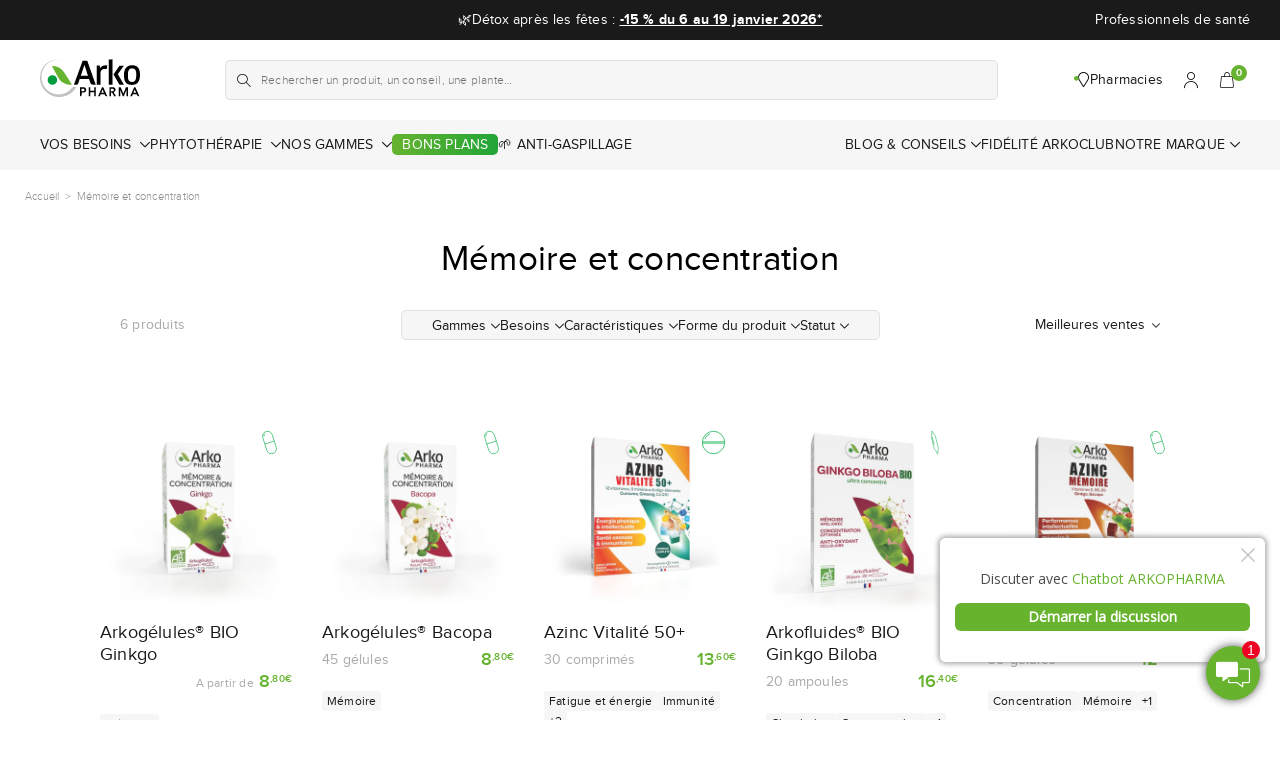

--- FILE ---
content_type: text/html; charset=utf-8
request_url: https://fr.arkopharma.com/collections/memoire
body_size: 35120
content:
<!DOCTYPE html>
<html class="no-js" lang="fr"> 
  <head><meta charset="utf-8" />
    <meta http-equiv="X-UA-Compatible" content="IE=edge" />
    <meta name="viewport" content="width=device-width, initial-scale=1.0, user-scalable=no" />
    <meta name="theme-color" content="#000000" />
    <link rel="canonical" href="https://fr.arkopharma.com/collections/memoire" />
    <link rel="preconnect" href="https://cdn.shopify.com" crossorigin />
<link rel="modulepreload" href="//fr.arkopharma.com/cdn/shop/t/10/assets/theme.min.js?v=3236816754439938141767798269" crossorigin="anonymous"><link rel="shortcut icon" href="//fr.arkopharma.com/cdn/shop/files/FavIcon_32_256x256_e11551fd-24a8-4048-8038-9a94eeea2d38.png?crop=center&height=32&v=1720539115&width=32" type="image/png" /><title>Mémoire et concentration – Arkopharma France</title><meta name="description" content="Améliorez votre concentration et mémoire avec les compléments alimentaires Arkopharma® ! Solutions naturelles et fabrication française à portée de clic." />


<meta property="og:site_name" content="Arkopharma">
<meta property="og:url" content="https://fr.arkopharma.com/collections/memoire">
<meta property="og:title" content="Mémoire et concentration">
<meta property="og:type" content="product.group">
<meta property="og:description" content="Améliorez votre concentration et mémoire avec les compléments alimentaires Arkopharma® ! Solutions naturelles et fabrication française à portée de clic."><meta property="og:image" content="http://fr.arkopharma.com/cdn/shop/files/OG_Image_Arko.png?crop=center&height=600&v=1661940862&width=1200">
    <meta property="og:image:secure_url" content="https://fr.arkopharma.com/cdn/shop/files/OG_Image_Arko.png?crop=center&height=600&v=1661940862&width=1200">
    <meta property="og:image:width" content="1200">
    <meta property="og:image:height" content="600">
    <meta property="og:image:alt" content="">

<meta name="twitter:site" content="@">
<meta name="twitter:card" content="summary_large_image">
<meta name="twitter:title" content="Mémoire et concentration">
<meta name="twitter:description" content="Améliorez votre concentration et mémoire avec les compléments alimentaires Arkopharma® ! Solutions naturelles et fabrication française à portée de clic.">
<script>window.performance && window.performance.mark && window.performance.mark('shopify.content_for_header.start');</script><meta name="google-site-verification" content="9AwOlf0uTdS_3Q2XIUTyB5EYzKU-yNofMCWFYE6ROGE">
<meta name="google-site-verification" content="6tAzLXu4pUpErqzo2bwEomQSduzwywnTFWJBs55Zeow">
<meta name="google-site-verification" content="IOIDn9CXlAr-U6tnZ-eH6AbE9U_lf67krIhX9OgfKns">
<meta name="google-site-verification" content="YdPM1bgGeDX9CR5sU8ZBgwFfvHoLglCSInw-psEgnF4">
<meta name="facebook-domain-verification" content="etgu1xj9sej3kbu57kwl26ucpwf9hj">
<meta id="shopify-digital-wallet" name="shopify-digital-wallet" content="/55432970400/digital_wallets/dialog">
<link rel="alternate" type="application/atom+xml" title="Feed" href="/collections/memoire.atom" />
<link rel="alternate" type="application/json+oembed" href="https://fr.arkopharma.com/collections/memoire.oembed">
<script async="async" src="/checkouts/internal/preloads.js?locale=fr-FR"></script>
<script id="shopify-features" type="application/json">{"accessToken":"f7ce4c90f720aa9e4f7410be95af358c","betas":["rich-media-storefront-analytics"],"domain":"fr.arkopharma.com","predictiveSearch":true,"shopId":55432970400,"locale":"fr"}</script>
<script>var Shopify = Shopify || {};
Shopify.shop = "arkopharma.myshopify.com";
Shopify.locale = "fr";
Shopify.currency = {"active":"EUR","rate":"1.0"};
Shopify.country = "FR";
Shopify.theme = {"name":"Arkopharma V2","id":169167126852,"schema_name":"Arkopharma","schema_version":"2.0.0","theme_store_id":null,"role":"main"};
Shopify.theme.handle = "null";
Shopify.theme.style = {"id":null,"handle":null};
Shopify.cdnHost = "fr.arkopharma.com/cdn";
Shopify.routes = Shopify.routes || {};
Shopify.routes.root = "/";</script>
<script type="module">!function(o){(o.Shopify=o.Shopify||{}).modules=!0}(window);</script>
<script>!function(o){function n(){var o=[];function n(){o.push(Array.prototype.slice.apply(arguments))}return n.q=o,n}var t=o.Shopify=o.Shopify||{};t.loadFeatures=n(),t.autoloadFeatures=n()}(window);</script>
<script id="shop-js-analytics" type="application/json">{"pageType":"collection"}</script>
<script defer="defer" async type="module" src="//fr.arkopharma.com/cdn/shopifycloud/shop-js/modules/v2/client.init-shop-cart-sync_INwxTpsh.fr.esm.js"></script>
<script defer="defer" async type="module" src="//fr.arkopharma.com/cdn/shopifycloud/shop-js/modules/v2/chunk.common_YNAa1F1g.esm.js"></script>
<script type="module">
  await import("//fr.arkopharma.com/cdn/shopifycloud/shop-js/modules/v2/client.init-shop-cart-sync_INwxTpsh.fr.esm.js");
await import("//fr.arkopharma.com/cdn/shopifycloud/shop-js/modules/v2/chunk.common_YNAa1F1g.esm.js");

  window.Shopify.SignInWithShop?.initShopCartSync?.({"fedCMEnabled":true,"windoidEnabled":true});

</script>
<script>(function() {
  var isLoaded = false;
  function asyncLoad() {
    if (isLoaded) return;
    isLoaded = true;
    var urls = ["https:\/\/oldbrowserblocker.pulsev.com\/old-browser-app.js?shop=arkopharma.myshopify.com","https:\/\/gcb-app.herokuapp.com\/get_script\/62cb613699a611eea6a426ecd51c8c9e.js?v=79069\u0026shop=arkopharma.myshopify.com","https:\/\/d3p29gcwgas9m8.cloudfront.net\/assets\/js\/index.js?shop=arkopharma.myshopify.com"];
    for (var i = 0; i < urls.length; i++) {
      var s = document.createElement('script');
      s.type = 'text/javascript';
      s.async = true;
      s.src = urls[i];
      var x = document.getElementsByTagName('script')[0];
      x.parentNode.insertBefore(s, x);
    }
  };
  if(window.attachEvent) {
    window.attachEvent('onload', asyncLoad);
  } else {
    window.addEventListener('load', asyncLoad, false);
  }
})();</script>
<script id="__st">var __st={"a":55432970400,"offset":3600,"reqid":"d93502dd-dbbf-49b6-a61f-6e945d92b72d-1768945339","pageurl":"fr.arkopharma.com\/collections\/memoire","u":"80de22f76faf","p":"collection","rtyp":"collection","rid":271740272800};</script>
<script>window.ShopifyPaypalV4VisibilityTracking = true;</script>
<script id="captcha-bootstrap">!function(){'use strict';const t='contact',e='account',n='new_comment',o=[[t,t],['blogs',n],['comments',n],[t,'customer']],c=[[e,'customer_login'],[e,'guest_login'],[e,'recover_customer_password'],[e,'create_customer']],r=t=>t.map((([t,e])=>`form[action*='/${t}']:not([data-nocaptcha='true']) input[name='form_type'][value='${e}']`)).join(','),a=t=>()=>t?[...document.querySelectorAll(t)].map((t=>t.form)):[];function s(){const t=[...o],e=r(t);return a(e)}const i='password',u='form_key',d=['recaptcha-v3-token','g-recaptcha-response','h-captcha-response',i],f=()=>{try{return window.sessionStorage}catch{return}},m='__shopify_v',_=t=>t.elements[u];function p(t,e,n=!1){try{const o=window.sessionStorage,c=JSON.parse(o.getItem(e)),{data:r}=function(t){const{data:e,action:n}=t;return t[m]||n?{data:e,action:n}:{data:t,action:n}}(c);for(const[e,n]of Object.entries(r))t.elements[e]&&(t.elements[e].value=n);n&&o.removeItem(e)}catch(o){console.error('form repopulation failed',{error:o})}}const l='form_type',E='cptcha';function T(t){t.dataset[E]=!0}const w=window,h=w.document,L='Shopify',v='ce_forms',y='captcha';let A=!1;((t,e)=>{const n=(g='f06e6c50-85a8-45c8-87d0-21a2b65856fe',I='https://cdn.shopify.com/shopifycloud/storefront-forms-hcaptcha/ce_storefront_forms_captcha_hcaptcha.v1.5.2.iife.js',D={infoText:'Protégé par hCaptcha',privacyText:'Confidentialité',termsText:'Conditions'},(t,e,n)=>{const o=w[L][v],c=o.bindForm;if(c)return c(t,g,e,D).then(n);var r;o.q.push([[t,g,e,D],n]),r=I,A||(h.body.append(Object.assign(h.createElement('script'),{id:'captcha-provider',async:!0,src:r})),A=!0)});var g,I,D;w[L]=w[L]||{},w[L][v]=w[L][v]||{},w[L][v].q=[],w[L][y]=w[L][y]||{},w[L][y].protect=function(t,e){n(t,void 0,e),T(t)},Object.freeze(w[L][y]),function(t,e,n,w,h,L){const[v,y,A,g]=function(t,e,n){const i=e?o:[],u=t?c:[],d=[...i,...u],f=r(d),m=r(i),_=r(d.filter((([t,e])=>n.includes(e))));return[a(f),a(m),a(_),s()]}(w,h,L),I=t=>{const e=t.target;return e instanceof HTMLFormElement?e:e&&e.form},D=t=>v().includes(t);t.addEventListener('submit',(t=>{const e=I(t);if(!e)return;const n=D(e)&&!e.dataset.hcaptchaBound&&!e.dataset.recaptchaBound,o=_(e),c=g().includes(e)&&(!o||!o.value);(n||c)&&t.preventDefault(),c&&!n&&(function(t){try{if(!f())return;!function(t){const e=f();if(!e)return;const n=_(t);if(!n)return;const o=n.value;o&&e.removeItem(o)}(t);const e=Array.from(Array(32),(()=>Math.random().toString(36)[2])).join('');!function(t,e){_(t)||t.append(Object.assign(document.createElement('input'),{type:'hidden',name:u})),t.elements[u].value=e}(t,e),function(t,e){const n=f();if(!n)return;const o=[...t.querySelectorAll(`input[type='${i}']`)].map((({name:t})=>t)),c=[...d,...o],r={};for(const[a,s]of new FormData(t).entries())c.includes(a)||(r[a]=s);n.setItem(e,JSON.stringify({[m]:1,action:t.action,data:r}))}(t,e)}catch(e){console.error('failed to persist form',e)}}(e),e.submit())}));const S=(t,e)=>{t&&!t.dataset[E]&&(n(t,e.some((e=>e===t))),T(t))};for(const o of['focusin','change'])t.addEventListener(o,(t=>{const e=I(t);D(e)&&S(e,y())}));const B=e.get('form_key'),M=e.get(l),P=B&&M;t.addEventListener('DOMContentLoaded',(()=>{const t=y();if(P)for(const e of t)e.elements[l].value===M&&p(e,B);[...new Set([...A(),...v().filter((t=>'true'===t.dataset.shopifyCaptcha))])].forEach((e=>S(e,t)))}))}(h,new URLSearchParams(w.location.search),n,t,e,['guest_login'])})(!0,!0)}();</script>
<script integrity="sha256-4kQ18oKyAcykRKYeNunJcIwy7WH5gtpwJnB7kiuLZ1E=" data-source-attribution="shopify.loadfeatures" defer="defer" src="//fr.arkopharma.com/cdn/shopifycloud/storefront/assets/storefront/load_feature-a0a9edcb.js" crossorigin="anonymous"></script>
<script data-source-attribution="shopify.dynamic_checkout.dynamic.init">var Shopify=Shopify||{};Shopify.PaymentButton=Shopify.PaymentButton||{isStorefrontPortableWallets:!0,init:function(){window.Shopify.PaymentButton.init=function(){};var t=document.createElement("script");t.src="https://fr.arkopharma.com/cdn/shopifycloud/portable-wallets/latest/portable-wallets.fr.js",t.type="module",document.head.appendChild(t)}};
</script>
<script data-source-attribution="shopify.dynamic_checkout.buyer_consent">
  function portableWalletsHideBuyerConsent(e){var t=document.getElementById("shopify-buyer-consent"),n=document.getElementById("shopify-subscription-policy-button");t&&n&&(t.classList.add("hidden"),t.setAttribute("aria-hidden","true"),n.removeEventListener("click",e))}function portableWalletsShowBuyerConsent(e){var t=document.getElementById("shopify-buyer-consent"),n=document.getElementById("shopify-subscription-policy-button");t&&n&&(t.classList.remove("hidden"),t.removeAttribute("aria-hidden"),n.addEventListener("click",e))}window.Shopify?.PaymentButton&&(window.Shopify.PaymentButton.hideBuyerConsent=portableWalletsHideBuyerConsent,window.Shopify.PaymentButton.showBuyerConsent=portableWalletsShowBuyerConsent);
</script>
<script data-source-attribution="shopify.dynamic_checkout.cart.bootstrap">document.addEventListener("DOMContentLoaded",(function(){function t(){return document.querySelector("shopify-accelerated-checkout-cart, shopify-accelerated-checkout")}if(t())Shopify.PaymentButton.init();else{new MutationObserver((function(e,n){t()&&(Shopify.PaymentButton.init(),n.disconnect())})).observe(document.body,{childList:!0,subtree:!0})}}));
</script>

<script>window.performance && window.performance.mark && window.performance.mark('shopify.content_for_header.end');</script>

<link href="//fr.arkopharma.com/cdn/shop/t/10/assets/vendor@theme.min.css?v=21144572887513458301765203805" rel="stylesheet" type="text/css" media="all" />
  <link href="//fr.arkopharma.com/cdn/shop/t/10/assets/theme.min.css?v=56236450006809283901766482167" rel="stylesheet" type="text/css" media="all" />
<link rel="prefetch" href="//fr.arkopharma.com/cdn/shop/t/10/assets/vendor@product.min.css?v=129448540555058437491765203805" as="style">
  <link rel="prefetch" href="//fr.arkopharma.com/cdn/shop/t/10/assets/product.min.css?v=1346080866156176941751286858" as="style"><script>
      document.documentElement.className = document.documentElement.className.replace('no-js', 'js');

      window.theme = {
        strings: {
          product: {
            addToCart: "Ajouter au panier",
            success: "Produit ajouté !",
            outOfStock: "Rupture de stock",
            emailAlert: "Alerte e-mail",
            unavailable: "Indisponible"
          },
          cart: {
            product: "produit",
            products: "produits",
            priceUnit: "(soit {{ quantity }}x{{ price_unit }})",
            gift: "offert",
            gifts: "offerts"
          },
          arkoclub: {
            points: {
              counter_nqpoints: "Vos points: "
            },
            purchases: {
              declaration_label: "Déclaration n°",
              article: "article",
              articles: "articles",
              status_label: "Statut",
              pharmacy: "Officine",
              favorite_pharmacy: "Pharmacie préférée",
              yes: "Oui",
              no: "Non",
              detail_button_label: "Détail",
              detail_quantity_label: "Quantité",
              error_file_upload: "Une erreur est survenue lors de l\u0026#39;envoie de votre fichier. Merci de réessayer."
            },
            loyalty: {
              use_before: "à utiliser avant le",
              status_label: "Statut",
              valid: "Crédité",
              pending: "En attente",
              debited: "Débité",
              points_label: "points"
            }
          },
          newsletter: {
            success: "Merci pour votre inscription",
            error: "Une erreur a eu lieu lors de l\u0026#39;inscription"
          }
        },

        splio: {
          nq_points: 0
        },

        settings: { 
          cartDelivery: {
          amount: 3900,
          message: "Plus que [amount] pour bénéficier de la livraison offerte",
          success: "Vous bénécifiez des frais de livraison offerts."
        },
          giftProducts: false,
          cartDrawer: true,
          uniqartSections: "cart-lines, cart-upsell, cart-footer",
          shopName: "arkopharma",
          shopLocale: "fr",
          moneyFormat: "{{amount_with_comma_separator}}€",
          moneyWithCurrencyFormat: "€{{amount_with_comma_separator}} EUR"
        },

        user: {
          cart: {"note":null,"attributes":{},"original_total_price":0,"total_price":0,"total_discount":0,"total_weight":0.0,"item_count":0,"items":[],"requires_shipping":false,"currency":"EUR","items_subtotal_price":0,"cart_level_discount_applications":[],"checkout_charge_amount":0},
          jwt: null
        },

        routes: {
          shopUrl: "https:\/\/fr.arkopharma.com",
          rootPath: "\/",
          currentUrl: "\/collections\/memoire",
          currentFullUrl: "\/collections\/memoire",
          cartUrl: "\/cart",
          cartAddUrl: "\/cart\/add",
          cartChangeUrl: "\/cart\/change",
          cartClearUrl: "\/cart\/clear",
          cartUpdateUrl: "\/cart\/update",
          predictiveSearchUrl: "\/search\/suggest",
          productPath: "\/products\/",
          productRecommendationsUrl: "\/recommendations\/products",
          searchUrl: "\/search",
          loginUrl: "\/account\/login",
          accountUrl: "\/account",
          rootApiUrl: "https:\/\/arkopharma.symback.unique.paris",
        customerApiUrl: "https:\/\/arkopharma.symback.unique.paris\/api\/acf\/customer\/",
        variantsApiUrl: "https:\/\/arkopharma.symback.unique.paris\/api\/shopify\/variants\/",
        pharmaciesApiUrl: "https:\/\/arkopharma.symback.unique.paris\/api\/pharmacies\/",
        purchasesUploadApiUrl: "https:\/\/arkopharma.symback.unique.paris\/api\/declaration\/upload\/proof",
        purchasesSendApiUrl: "https:\/\/arkopharma.symback.unique.paris\/api\/declaration\/declare",
        purchasesLoyaltyApiUrl: "https:\/\/arkopharma.symback.unique.paris\/api\/loyalty\/history",
        purchasesDeclarationApiUrl: "https:\/\/arkopharma.symback.unique.paris\/api\/declarations\/list",
        customerLoyaltyApiUrl: "https:\/\/arkopharma.symback.unique.paris\/api\/loyalty\/customer",
          customerToken: null
        }
      };
    </script>
<script type="module" src="//fr.arkopharma.com/cdn/shop/t/10/assets/theme.min.js?v=3236816754439938141767798269" crossorigin="anonymous"></script><link rel="prefetch" href="//fr.arkopharma.com/cdn/shop/t/10/assets/product.min.js?v=5556258196798335151756474891" as="script"><script type="text/javascript">
(function e(){var e=document.createElement("script");e.type="text/javascript",e.async=true,e.src="//staticw2.yotpo.com/CQjmpTVIz7yyTAmXiSGv18dlGC3M5MFDJwC2VQsl/widget.js";var t=document.getElementsByTagName("script")[0];t.parentNode.insertBefore(e,t)})();
</script>
<!-- BEGIN app block: shopify://apps/yotpo-product-reviews/blocks/reviews_tab/eb7dfd7d-db44-4334-bc49-c893b51b36cf -->



<!-- END app block --><!-- BEGIN app block: shopify://apps/yotpo-product-reviews/blocks/settings/eb7dfd7d-db44-4334-bc49-c893b51b36cf -->


<script type="text/javascript">
  (function e(){var e=document.createElement("script");
  e.type="text/javascript",e.async=true,
  e.src="//staticw2.yotpo.com//widget.js?lang=fr";
  var t=document.getElementsByTagName("script")[0];
  t.parentNode.insertBefore(e,t)})();
</script>



  
<!-- END app block --><!-- BEGIN app block: shopify://apps/pumper-bundles/blocks/app-embed/0856870d-2aca-4b1e-a662-cf1797f61270 --><meta name="format-detection" content="telephone=no">



<!-- END app block --><!-- BEGIN app block: shopify://apps/instafeed/blocks/head-block/c447db20-095d-4a10-9725-b5977662c9d5 --><link rel="preconnect" href="https://cdn.nfcube.com/">
<link rel="preconnect" href="https://scontent.cdninstagram.com/">


  <script>
    document.addEventListener('DOMContentLoaded', function () {
      let instafeedScript = document.createElement('script');

      
        instafeedScript.src = 'https://cdn.nfcube.com/instafeed-66627bb98d4937eb55e4bb82afe7eb6e.js';
      

      document.body.appendChild(instafeedScript);
    });
  </script>





<!-- END app block --><link href="https://monorail-edge.shopifysvc.com" rel="dns-prefetch">
<script>(function(){if ("sendBeacon" in navigator && "performance" in window) {try {var session_token_from_headers = performance.getEntriesByType('navigation')[0].serverTiming.find(x => x.name == '_s').description;} catch {var session_token_from_headers = undefined;}var session_cookie_matches = document.cookie.match(/_shopify_s=([^;]*)/);var session_token_from_cookie = session_cookie_matches && session_cookie_matches.length === 2 ? session_cookie_matches[1] : "";var session_token = session_token_from_headers || session_token_from_cookie || "";function handle_abandonment_event(e) {var entries = performance.getEntries().filter(function(entry) {return /monorail-edge.shopifysvc.com/.test(entry.name);});if (!window.abandonment_tracked && entries.length === 0) {window.abandonment_tracked = true;var currentMs = Date.now();var navigation_start = performance.timing.navigationStart;var payload = {shop_id: 55432970400,url: window.location.href,navigation_start,duration: currentMs - navigation_start,session_token,page_type: "collection"};window.navigator.sendBeacon("https://monorail-edge.shopifysvc.com/v1/produce", JSON.stringify({schema_id: "online_store_buyer_site_abandonment/1.1",payload: payload,metadata: {event_created_at_ms: currentMs,event_sent_at_ms: currentMs}}));}}window.addEventListener('pagehide', handle_abandonment_event);}}());</script>
<script id="web-pixels-manager-setup">(function e(e,d,r,n,o){if(void 0===o&&(o={}),!Boolean(null===(a=null===(i=window.Shopify)||void 0===i?void 0:i.analytics)||void 0===a?void 0:a.replayQueue)){var i,a;window.Shopify=window.Shopify||{};var t=window.Shopify;t.analytics=t.analytics||{};var s=t.analytics;s.replayQueue=[],s.publish=function(e,d,r){return s.replayQueue.push([e,d,r]),!0};try{self.performance.mark("wpm:start")}catch(e){}var l=function(){var e={modern:/Edge?\/(1{2}[4-9]|1[2-9]\d|[2-9]\d{2}|\d{4,})\.\d+(\.\d+|)|Firefox\/(1{2}[4-9]|1[2-9]\d|[2-9]\d{2}|\d{4,})\.\d+(\.\d+|)|Chrom(ium|e)\/(9{2}|\d{3,})\.\d+(\.\d+|)|(Maci|X1{2}).+ Version\/(15\.\d+|(1[6-9]|[2-9]\d|\d{3,})\.\d+)([,.]\d+|)( \(\w+\)|)( Mobile\/\w+|) Safari\/|Chrome.+OPR\/(9{2}|\d{3,})\.\d+\.\d+|(CPU[ +]OS|iPhone[ +]OS|CPU[ +]iPhone|CPU IPhone OS|CPU iPad OS)[ +]+(15[._]\d+|(1[6-9]|[2-9]\d|\d{3,})[._]\d+)([._]\d+|)|Android:?[ /-](13[3-9]|1[4-9]\d|[2-9]\d{2}|\d{4,})(\.\d+|)(\.\d+|)|Android.+Firefox\/(13[5-9]|1[4-9]\d|[2-9]\d{2}|\d{4,})\.\d+(\.\d+|)|Android.+Chrom(ium|e)\/(13[3-9]|1[4-9]\d|[2-9]\d{2}|\d{4,})\.\d+(\.\d+|)|SamsungBrowser\/([2-9]\d|\d{3,})\.\d+/,legacy:/Edge?\/(1[6-9]|[2-9]\d|\d{3,})\.\d+(\.\d+|)|Firefox\/(5[4-9]|[6-9]\d|\d{3,})\.\d+(\.\d+|)|Chrom(ium|e)\/(5[1-9]|[6-9]\d|\d{3,})\.\d+(\.\d+|)([\d.]+$|.*Safari\/(?![\d.]+ Edge\/[\d.]+$))|(Maci|X1{2}).+ Version\/(10\.\d+|(1[1-9]|[2-9]\d|\d{3,})\.\d+)([,.]\d+|)( \(\w+\)|)( Mobile\/\w+|) Safari\/|Chrome.+OPR\/(3[89]|[4-9]\d|\d{3,})\.\d+\.\d+|(CPU[ +]OS|iPhone[ +]OS|CPU[ +]iPhone|CPU IPhone OS|CPU iPad OS)[ +]+(10[._]\d+|(1[1-9]|[2-9]\d|\d{3,})[._]\d+)([._]\d+|)|Android:?[ /-](13[3-9]|1[4-9]\d|[2-9]\d{2}|\d{4,})(\.\d+|)(\.\d+|)|Mobile Safari.+OPR\/([89]\d|\d{3,})\.\d+\.\d+|Android.+Firefox\/(13[5-9]|1[4-9]\d|[2-9]\d{2}|\d{4,})\.\d+(\.\d+|)|Android.+Chrom(ium|e)\/(13[3-9]|1[4-9]\d|[2-9]\d{2}|\d{4,})\.\d+(\.\d+|)|Android.+(UC? ?Browser|UCWEB|U3)[ /]?(15\.([5-9]|\d{2,})|(1[6-9]|[2-9]\d|\d{3,})\.\d+)\.\d+|SamsungBrowser\/(5\.\d+|([6-9]|\d{2,})\.\d+)|Android.+MQ{2}Browser\/(14(\.(9|\d{2,})|)|(1[5-9]|[2-9]\d|\d{3,})(\.\d+|))(\.\d+|)|K[Aa][Ii]OS\/(3\.\d+|([4-9]|\d{2,})\.\d+)(\.\d+|)/},d=e.modern,r=e.legacy,n=navigator.userAgent;return n.match(d)?"modern":n.match(r)?"legacy":"unknown"}(),u="modern"===l?"modern":"legacy",c=(null!=n?n:{modern:"",legacy:""})[u],f=function(e){return[e.baseUrl,"/wpm","/b",e.hashVersion,"modern"===e.buildTarget?"m":"l",".js"].join("")}({baseUrl:d,hashVersion:r,buildTarget:u}),m=function(e){var d=e.version,r=e.bundleTarget,n=e.surface,o=e.pageUrl,i=e.monorailEndpoint;return{emit:function(e){var a=e.status,t=e.errorMsg,s=(new Date).getTime(),l=JSON.stringify({metadata:{event_sent_at_ms:s},events:[{schema_id:"web_pixels_manager_load/3.1",payload:{version:d,bundle_target:r,page_url:o,status:a,surface:n,error_msg:t},metadata:{event_created_at_ms:s}}]});if(!i)return console&&console.warn&&console.warn("[Web Pixels Manager] No Monorail endpoint provided, skipping logging."),!1;try{return self.navigator.sendBeacon.bind(self.navigator)(i,l)}catch(e){}var u=new XMLHttpRequest;try{return u.open("POST",i,!0),u.setRequestHeader("Content-Type","text/plain"),u.send(l),!0}catch(e){return console&&console.warn&&console.warn("[Web Pixels Manager] Got an unhandled error while logging to Monorail."),!1}}}}({version:r,bundleTarget:l,surface:e.surface,pageUrl:self.location.href,monorailEndpoint:e.monorailEndpoint});try{o.browserTarget=l,function(e){var d=e.src,r=e.async,n=void 0===r||r,o=e.onload,i=e.onerror,a=e.sri,t=e.scriptDataAttributes,s=void 0===t?{}:t,l=document.createElement("script"),u=document.querySelector("head"),c=document.querySelector("body");if(l.async=n,l.src=d,a&&(l.integrity=a,l.crossOrigin="anonymous"),s)for(var f in s)if(Object.prototype.hasOwnProperty.call(s,f))try{l.dataset[f]=s[f]}catch(e){}if(o&&l.addEventListener("load",o),i&&l.addEventListener("error",i),u)u.appendChild(l);else{if(!c)throw new Error("Did not find a head or body element to append the script");c.appendChild(l)}}({src:f,async:!0,onload:function(){if(!function(){var e,d;return Boolean(null===(d=null===(e=window.Shopify)||void 0===e?void 0:e.analytics)||void 0===d?void 0:d.initialized)}()){var d=window.webPixelsManager.init(e)||void 0;if(d){var r=window.Shopify.analytics;r.replayQueue.forEach((function(e){var r=e[0],n=e[1],o=e[2];d.publishCustomEvent(r,n,o)})),r.replayQueue=[],r.publish=d.publishCustomEvent,r.visitor=d.visitor,r.initialized=!0}}},onerror:function(){return m.emit({status:"failed",errorMsg:"".concat(f," has failed to load")})},sri:function(e){var d=/^sha384-[A-Za-z0-9+/=]+$/;return"string"==typeof e&&d.test(e)}(c)?c:"",scriptDataAttributes:o}),m.emit({status:"loading"})}catch(e){m.emit({status:"failed",errorMsg:(null==e?void 0:e.message)||"Unknown error"})}}})({shopId: 55432970400,storefrontBaseUrl: "https://fr.arkopharma.com",extensionsBaseUrl: "https://extensions.shopifycdn.com/cdn/shopifycloud/web-pixels-manager",monorailEndpoint: "https://monorail-edge.shopifysvc.com/unstable/produce_batch",surface: "storefront-renderer",enabledBetaFlags: ["2dca8a86"],webPixelsConfigList: [{"id":"2701754692","configuration":"{\"pixelCode\":\"D396EKJC77UBR5UK1OHG\"}","eventPayloadVersion":"v1","runtimeContext":"STRICT","scriptVersion":"22e92c2ad45662f435e4801458fb78cc","type":"APP","apiClientId":4383523,"privacyPurposes":["ANALYTICS","MARKETING","SALE_OF_DATA"],"dataSharingAdjustments":{"protectedCustomerApprovalScopes":["read_customer_address","read_customer_email","read_customer_name","read_customer_personal_data","read_customer_phone"]}},{"id":"925598020","configuration":"{\"config\":\"{\\\"pixel_id\\\":\\\"G-RKT5CHZW5Z\\\",\\\"target_country\\\":\\\"FR\\\",\\\"gtag_events\\\":[{\\\"type\\\":\\\"search\\\",\\\"action_label\\\":[\\\"G-RKT5CHZW5Z\\\",\\\"AW-1031337755\\\/3H8aCILwnvgCEJvu4-sD\\\"]},{\\\"type\\\":\\\"begin_checkout\\\",\\\"action_label\\\":[\\\"G-RKT5CHZW5Z\\\",\\\"AW-1031337755\\\/gPLTCP_vnvgCEJvu4-sD\\\"]},{\\\"type\\\":\\\"view_item\\\",\\\"action_label\\\":[\\\"G-RKT5CHZW5Z\\\",\\\"AW-1031337755\\\/_Nu2CPnvnvgCEJvu4-sD\\\",\\\"MC-446GKMVCPE\\\"]},{\\\"type\\\":\\\"purchase\\\",\\\"action_label\\\":[\\\"G-RKT5CHZW5Z\\\",\\\"AW-1031337755\\\/tOjSCPbvnvgCEJvu4-sD\\\",\\\"MC-446GKMVCPE\\\"]},{\\\"type\\\":\\\"page_view\\\",\\\"action_label\\\":[\\\"G-RKT5CHZW5Z\\\",\\\"AW-1031337755\\\/bM8oCPPvnvgCEJvu4-sD\\\",\\\"MC-446GKMVCPE\\\"]},{\\\"type\\\":\\\"add_payment_info\\\",\\\"action_label\\\":[\\\"G-RKT5CHZW5Z\\\",\\\"AW-1031337755\\\/Z6z5CIXwnvgCEJvu4-sD\\\"]},{\\\"type\\\":\\\"add_to_cart\\\",\\\"action_label\\\":[\\\"G-RKT5CHZW5Z\\\",\\\"AW-1031337755\\\/LAzkCPzvnvgCEJvu4-sD\\\"]}],\\\"enable_monitoring_mode\\\":false}\"}","eventPayloadVersion":"v1","runtimeContext":"OPEN","scriptVersion":"b2a88bafab3e21179ed38636efcd8a93","type":"APP","apiClientId":1780363,"privacyPurposes":[],"dataSharingAdjustments":{"protectedCustomerApprovalScopes":["read_customer_address","read_customer_email","read_customer_name","read_customer_personal_data","read_customer_phone"]}},{"id":"267747652","configuration":"{\"pixel_id\":\"526746734184514\",\"pixel_type\":\"facebook_pixel\",\"metaapp_system_user_token\":\"-\"}","eventPayloadVersion":"v1","runtimeContext":"OPEN","scriptVersion":"ca16bc87fe92b6042fbaa3acc2fbdaa6","type":"APP","apiClientId":2329312,"privacyPurposes":["ANALYTICS","MARKETING","SALE_OF_DATA"],"dataSharingAdjustments":{"protectedCustomerApprovalScopes":["read_customer_address","read_customer_email","read_customer_name","read_customer_personal_data","read_customer_phone"]}},{"id":"199885124","configuration":"{\"tagID\":\"2613509387984\"}","eventPayloadVersion":"v1","runtimeContext":"STRICT","scriptVersion":"18031546ee651571ed29edbe71a3550b","type":"APP","apiClientId":3009811,"privacyPurposes":["ANALYTICS","MARKETING","SALE_OF_DATA"],"dataSharingAdjustments":{"protectedCustomerApprovalScopes":["read_customer_address","read_customer_email","read_customer_name","read_customer_personal_data","read_customer_phone"]}},{"id":"142115140","eventPayloadVersion":"1","runtimeContext":"LAX","scriptVersion":"1","type":"CUSTOM","privacyPurposes":["ANALYTICS","MARKETING"],"name":"Pimster"},{"id":"shopify-app-pixel","configuration":"{}","eventPayloadVersion":"v1","runtimeContext":"STRICT","scriptVersion":"0450","apiClientId":"shopify-pixel","type":"APP","privacyPurposes":["ANALYTICS","MARKETING"]},{"id":"shopify-custom-pixel","eventPayloadVersion":"v1","runtimeContext":"LAX","scriptVersion":"0450","apiClientId":"shopify-pixel","type":"CUSTOM","privacyPurposes":["ANALYTICS","MARKETING"]}],isMerchantRequest: false,initData: {"shop":{"name":"Arkopharma","paymentSettings":{"currencyCode":"EUR"},"myshopifyDomain":"arkopharma.myshopify.com","countryCode":"FR","storefrontUrl":"https:\/\/fr.arkopharma.com"},"customer":null,"cart":null,"checkout":null,"productVariants":[],"purchasingCompany":null},},"https://fr.arkopharma.com/cdn","fcfee988w5aeb613cpc8e4bc33m6693e112",{"modern":"","legacy":""},{"shopId":"55432970400","storefrontBaseUrl":"https:\/\/fr.arkopharma.com","extensionBaseUrl":"https:\/\/extensions.shopifycdn.com\/cdn\/shopifycloud\/web-pixels-manager","surface":"storefront-renderer","enabledBetaFlags":"[\"2dca8a86\"]","isMerchantRequest":"false","hashVersion":"fcfee988w5aeb613cpc8e4bc33m6693e112","publish":"custom","events":"[[\"page_viewed\",{}],[\"collection_viewed\",{\"collection\":{\"id\":\"271740272800\",\"title\":\"Mémoire et concentration\",\"productVariants\":[{\"price\":{\"amount\":8.8,\"currencyCode\":\"EUR\"},\"product\":{\"title\":\"Arkogélules® BIO Ginkgo\",\"vendor\":\"ARKOGELULES\",\"id\":\"6812635627680\",\"untranslatedTitle\":\"Arkogélules® BIO Ginkgo\",\"url\":\"\/products\/arkogelules-bio-ginkgo\",\"type\":\"Gélule\"},\"id\":\"40375779000480\",\"image\":{\"src\":\"\/\/fr.arkopharma.com\/cdn\/shop\/products\/63359-E-AKG-GINKGO-45G-FR-Facecopie.jpg?v=1678978958\"},\"sku\":\"41061075\",\"title\":\"45 gélules\",\"untranslatedTitle\":\"45 gélules\"},{\"price\":{\"amount\":8.8,\"currencyCode\":\"EUR\"},\"product\":{\"title\":\"Arkogélules® Bacopa\",\"vendor\":\"ARKOGELULES\",\"id\":\"6812632481952\",\"untranslatedTitle\":\"Arkogélules® Bacopa\",\"url\":\"\/products\/arkogelules-bacopa\",\"type\":\"Gélule\"},\"id\":\"40375772414112\",\"image\":{\"src\":\"\/\/fr.arkopharma.com\/cdn\/shop\/products\/Visuelbasseresolution-c-tmp-arko-129517-61866AKG-BACOPA-45-CA-Facecopie.jpg?v=1676545355\"},\"sku\":\"41051279\",\"title\":\"45 gélules\",\"untranslatedTitle\":\"45 gélules\"},{\"price\":{\"amount\":13.6,\"currencyCode\":\"EUR\"},\"product\":{\"title\":\"Azinc Vitalité 50+\",\"vendor\":\"AZINC\",\"id\":\"7507220201632\",\"untranslatedTitle\":\"Azinc Vitalité 50+\",\"url\":\"\/products\/azinc-senior\",\"type\":\"Comprimé\"},\"id\":\"42453247033504\",\"image\":{\"src\":\"\/\/fr.arkopharma.com\/cdn\/shop\/files\/65952-E-AZINCVITALITE50SENIOR-30CP-FR-Face.jpg?v=1753778751\"},\"sku\":\"46060825\",\"title\":\"30 comprimés\",\"untranslatedTitle\":\"30 comprimés\"},{\"price\":{\"amount\":16.4,\"currencyCode\":\"EUR\"},\"product\":{\"title\":\"Arkofluides® BIO Ginkgo Biloba\",\"vendor\":\"ARKOFLUIDES\",\"id\":\"6812626780320\",\"untranslatedTitle\":\"Arkofluides® BIO Ginkgo Biloba\",\"url\":\"\/products\/arkofluides-ginkgo-biloba\",\"type\":\"Ampoule\"},\"id\":\"40375758782624\",\"image\":{\"src\":\"\/\/fr.arkopharma.com\/cdn\/shop\/products\/62479AKFMEMOIRCONCBIO20aFR-Facecopie-3578835500271.jpg?v=1681978438\"},\"sku\":\"22070606\",\"title\":\"20 ampoules\",\"untranslatedTitle\":\"20 ampoules\"},{\"price\":{\"amount\":12.4,\"currencyCode\":\"EUR\"},\"product\":{\"title\":\"Azinc® Mémoire\",\"vendor\":\"AZINC\",\"id\":\"7507224232096\",\"untranslatedTitle\":\"Azinc® Mémoire\",\"url\":\"\/products\/azinc-memoire\",\"type\":\"Gélule\"},\"id\":\"42453252964512\",\"image\":{\"src\":\"\/\/fr.arkopharma.com\/cdn\/shop\/files\/65951-E-AZINCMEMOIRE-30G-FR-Face.jpg?v=1751361934\"},\"sku\":\"46060816\",\"title\":\"30 gélules\",\"untranslatedTitle\":\"30 gélules\"},{\"price\":{\"amount\":9.9,\"currencyCode\":\"EUR\"},\"product\":{\"title\":\"Huile essentielle de Menthe Poivrée BIO\",\"vendor\":\"OLFAE \u0026 ARKOESSENTIEL\",\"id\":\"6812628582560\",\"untranslatedTitle\":\"Huile essentielle de Menthe Poivrée BIO\",\"url\":\"\/products\/huile-essentielle-de-menthe-poivree-bio\",\"type\":\"Huile essentielle\"},\"id\":\"40375764615328\",\"image\":{\"src\":\"\/\/fr.arkopharma.com\/cdn\/shop\/files\/62810-E-HE_AE_MENTHE_BIO-PREMIUM_10ML_FR-Face_copie-3578835501308.jpg?v=1738745442\"},\"sku\":\"23050768\",\"title\":\"10 ml\",\"untranslatedTitle\":\"10 ml\"}]}}]]"});</script><script>
  window.ShopifyAnalytics = window.ShopifyAnalytics || {};
  window.ShopifyAnalytics.meta = window.ShopifyAnalytics.meta || {};
  window.ShopifyAnalytics.meta.currency = 'EUR';
  var meta = {"products":[{"id":6812635627680,"gid":"gid:\/\/shopify\/Product\/6812635627680","vendor":"ARKOGELULES","type":"Gélule","handle":"arkogelules-bio-ginkgo","variants":[{"id":40375779000480,"price":880,"name":"Arkogélules® BIO Ginkgo - 45 gélules","public_title":"45 gélules","sku":"41061075"},{"id":42146198519968,"price":2260,"name":"Arkogélules® BIO Ginkgo - 150 gélules","public_title":"150 gélules","sku":"41061076"}],"remote":false},{"id":6812632481952,"gid":"gid:\/\/shopify\/Product\/6812632481952","vendor":"ARKOGELULES","type":"Gélule","handle":"arkogelules-bacopa","variants":[{"id":40375772414112,"price":880,"name":"Arkogélules® Bacopa - 45 gélules","public_title":"45 gélules","sku":"41051279"}],"remote":false},{"id":7507220201632,"gid":"gid:\/\/shopify\/Product\/7507220201632","vendor":"AZINC","type":"Comprimé","handle":"azinc-senior","variants":[{"id":42453247033504,"price":1360,"name":"Azinc Vitalité 50+ - 30 comprimés","public_title":"30 comprimés","sku":"46060825"}],"remote":false},{"id":6812626780320,"gid":"gid:\/\/shopify\/Product\/6812626780320","vendor":"ARKOFLUIDES","type":"Ampoule","handle":"arkofluides-ginkgo-biloba","variants":[{"id":40375758782624,"price":1640,"name":"Arkofluides® BIO Ginkgo Biloba - 20 ampoules","public_title":"20 ampoules","sku":"22070606"}],"remote":false},{"id":7507224232096,"gid":"gid:\/\/shopify\/Product\/7507224232096","vendor":"AZINC","type":"Gélule","handle":"azinc-memoire","variants":[{"id":42453252964512,"price":1240,"name":"Azinc® Mémoire - 30 gélules","public_title":"30 gélules","sku":"46060816"}],"remote":false},{"id":6812628582560,"gid":"gid:\/\/shopify\/Product\/6812628582560","vendor":"OLFAE \u0026 ARKOESSENTIEL","type":"Huile essentielle","handle":"huile-essentielle-de-menthe-poivree-bio","variants":[{"id":40375764615328,"price":990,"name":"Huile essentielle de Menthe Poivrée BIO - 10 ml","public_title":"10 ml","sku":"23050768"}],"remote":false}],"page":{"pageType":"collection","resourceType":"collection","resourceId":271740272800,"requestId":"d93502dd-dbbf-49b6-a61f-6e945d92b72d-1768945339"}};
  for (var attr in meta) {
    window.ShopifyAnalytics.meta[attr] = meta[attr];
  }
</script>
<script class="analytics">
  (function () {
    var customDocumentWrite = function(content) {
      var jquery = null;

      if (window.jQuery) {
        jquery = window.jQuery;
      } else if (window.Checkout && window.Checkout.$) {
        jquery = window.Checkout.$;
      }

      if (jquery) {
        jquery('body').append(content);
      }
    };

    var hasLoggedConversion = function(token) {
      if (token) {
        return document.cookie.indexOf('loggedConversion=' + token) !== -1;
      }
      return false;
    }

    var setCookieIfConversion = function(token) {
      if (token) {
        var twoMonthsFromNow = new Date(Date.now());
        twoMonthsFromNow.setMonth(twoMonthsFromNow.getMonth() + 2);

        document.cookie = 'loggedConversion=' + token + '; expires=' + twoMonthsFromNow;
      }
    }

    var trekkie = window.ShopifyAnalytics.lib = window.trekkie = window.trekkie || [];
    if (trekkie.integrations) {
      return;
    }
    trekkie.methods = [
      'identify',
      'page',
      'ready',
      'track',
      'trackForm',
      'trackLink'
    ];
    trekkie.factory = function(method) {
      return function() {
        var args = Array.prototype.slice.call(arguments);
        args.unshift(method);
        trekkie.push(args);
        return trekkie;
      };
    };
    for (var i = 0; i < trekkie.methods.length; i++) {
      var key = trekkie.methods[i];
      trekkie[key] = trekkie.factory(key);
    }
    trekkie.load = function(config) {
      trekkie.config = config || {};
      trekkie.config.initialDocumentCookie = document.cookie;
      var first = document.getElementsByTagName('script')[0];
      var script = document.createElement('script');
      script.type = 'text/javascript';
      script.onerror = function(e) {
        var scriptFallback = document.createElement('script');
        scriptFallback.type = 'text/javascript';
        scriptFallback.onerror = function(error) {
                var Monorail = {
      produce: function produce(monorailDomain, schemaId, payload) {
        var currentMs = new Date().getTime();
        var event = {
          schema_id: schemaId,
          payload: payload,
          metadata: {
            event_created_at_ms: currentMs,
            event_sent_at_ms: currentMs
          }
        };
        return Monorail.sendRequest("https://" + monorailDomain + "/v1/produce", JSON.stringify(event));
      },
      sendRequest: function sendRequest(endpointUrl, payload) {
        // Try the sendBeacon API
        if (window && window.navigator && typeof window.navigator.sendBeacon === 'function' && typeof window.Blob === 'function' && !Monorail.isIos12()) {
          var blobData = new window.Blob([payload], {
            type: 'text/plain'
          });

          if (window.navigator.sendBeacon(endpointUrl, blobData)) {
            return true;
          } // sendBeacon was not successful

        } // XHR beacon

        var xhr = new XMLHttpRequest();

        try {
          xhr.open('POST', endpointUrl);
          xhr.setRequestHeader('Content-Type', 'text/plain');
          xhr.send(payload);
        } catch (e) {
          console.log(e);
        }

        return false;
      },
      isIos12: function isIos12() {
        return window.navigator.userAgent.lastIndexOf('iPhone; CPU iPhone OS 12_') !== -1 || window.navigator.userAgent.lastIndexOf('iPad; CPU OS 12_') !== -1;
      }
    };
    Monorail.produce('monorail-edge.shopifysvc.com',
      'trekkie_storefront_load_errors/1.1',
      {shop_id: 55432970400,
      theme_id: 169167126852,
      app_name: "storefront",
      context_url: window.location.href,
      source_url: "//fr.arkopharma.com/cdn/s/trekkie.storefront.cd680fe47e6c39ca5d5df5f0a32d569bc48c0f27.min.js"});

        };
        scriptFallback.async = true;
        scriptFallback.src = '//fr.arkopharma.com/cdn/s/trekkie.storefront.cd680fe47e6c39ca5d5df5f0a32d569bc48c0f27.min.js';
        first.parentNode.insertBefore(scriptFallback, first);
      };
      script.async = true;
      script.src = '//fr.arkopharma.com/cdn/s/trekkie.storefront.cd680fe47e6c39ca5d5df5f0a32d569bc48c0f27.min.js';
      first.parentNode.insertBefore(script, first);
    };
    trekkie.load(
      {"Trekkie":{"appName":"storefront","development":false,"defaultAttributes":{"shopId":55432970400,"isMerchantRequest":null,"themeId":169167126852,"themeCityHash":"2507312340597121420","contentLanguage":"fr","currency":"EUR"},"isServerSideCookieWritingEnabled":true,"monorailRegion":"shop_domain","enabledBetaFlags":["65f19447"]},"Session Attribution":{},"S2S":{"facebookCapiEnabled":true,"source":"trekkie-storefront-renderer","apiClientId":580111}}
    );

    var loaded = false;
    trekkie.ready(function() {
      if (loaded) return;
      loaded = true;

      window.ShopifyAnalytics.lib = window.trekkie;

      var originalDocumentWrite = document.write;
      document.write = customDocumentWrite;
      try { window.ShopifyAnalytics.merchantGoogleAnalytics.call(this); } catch(error) {};
      document.write = originalDocumentWrite;

      window.ShopifyAnalytics.lib.page(null,{"pageType":"collection","resourceType":"collection","resourceId":271740272800,"requestId":"d93502dd-dbbf-49b6-a61f-6e945d92b72d-1768945339","shopifyEmitted":true});

      var match = window.location.pathname.match(/checkouts\/(.+)\/(thank_you|post_purchase)/)
      var token = match? match[1]: undefined;
      if (!hasLoggedConversion(token)) {
        setCookieIfConversion(token);
        window.ShopifyAnalytics.lib.track("Viewed Product Category",{"currency":"EUR","category":"Collection: memoire","collectionName":"memoire","collectionId":271740272800,"nonInteraction":true},undefined,undefined,{"shopifyEmitted":true});
      }
    });


        var eventsListenerScript = document.createElement('script');
        eventsListenerScript.async = true;
        eventsListenerScript.src = "//fr.arkopharma.com/cdn/shopifycloud/storefront/assets/shop_events_listener-3da45d37.js";
        document.getElementsByTagName('head')[0].appendChild(eventsListenerScript);

})();</script>
<script
  defer
  src="https://fr.arkopharma.com/cdn/shopifycloud/perf-kit/shopify-perf-kit-3.0.4.min.js"
  data-application="storefront-renderer"
  data-shop-id="55432970400"
  data-render-region="gcp-us-east1"
  data-page-type="collection"
  data-theme-instance-id="169167126852"
  data-theme-name="Arkopharma"
  data-theme-version="2.0.0"
  data-monorail-region="shop_domain"
  data-resource-timing-sampling-rate="10"
  data-shs="true"
  data-shs-beacon="true"
  data-shs-export-with-fetch="true"
  data-shs-logs-sample-rate="1"
  data-shs-beacon-endpoint="https://fr.arkopharma.com/api/collect"
></script>
</head><body class="template-collection no-focus-outline" is="u-scroll-direction">
    <a class="skip-to-content sr-only sr-only-focusable" href="#main">Aller directement au contenu</a><script>
window.axeptioSettings = {
  clientId: "613f1fb397b26b44cf207320",
  cookiesVersion: "arkopharma fr-fr-EU",
  googleConsentMode: {
    default: {
      analytics_storage: "denied",
      ad_storage: "denied",
      ad_user_data: "denied",
      ad_personalization: "denied",
      wait_for_update: 500
    }
  }
};
 
(function(d, s) {
  var t = d.getElementsByTagName(s)[0], e = d.createElement(s);
  e.async = true; e.src = "//static.axept.io/sdk.js";
  t.parentNode.insertBefore(e, t);
})(document, "script");
</script>
<script>
window.vendors_shopify = [
{
name: "shopify_preferences",
title: "Préférences",
shortDescription:
"Cookies qui mémorisent vos préférences, comme le pays ou la langue, pour personnaliser vos visites sur notre site web",
policyUrl: "https://www.shopify.com/legal/terms",
domain: "shopify.com",
},
{
name: "shopify_analytics",
title: "Analytique",
shortDescription:
"Cookies pour comprendre comment vous interagissez avec notre site",
policyUrl: "https://www.shopify.com/legal/terms",
domain: "shopify.com",
},
{
name: "shopify_marketing",
title: "Marketing",
shortDescription:
"Cookies pour fournir des publicités et des communications marketing basées sur vos intérêts",
policyUrl: "https://www.shopify.com/legal/terms",
domain: "shopify.com",
},
];

(_axcb = window._axcb || []).push(function (sdk) {
sdk.on("ready", function () {

if (!sdk.cookiesConfig) {
return;
}

// Construction de l'étape Shopify dans le widget de cookies
sdk.cookiesConfig.steps.splice(1, 0, {
hasVendors: true,
image: "cookie-bienvenue",
layout: "category",
message:
"Shopify utilise plusieurs services et plugins, nous pouvons les contrôler via leur API de confidentialité",
name: "welcome",
onlyOnce: true,
title: "Cookies Shopify",
subTitle: "Shopify utilise plusieurs services, cela vous convient-il ?",
vendors: window.vendors_shopify,
});

// API de consentement Shopify
window.Shopify.loadFeatures([
{
name: "consent-tracking-api",
version: "0.1",
},
]);
});

// Mise à jour de l'API de consentement Shopify
sdk.on("consent:saved", function (payload) {
const choices = payload.consent.preferences.vendors;
window.Shopify.customerPrivacy.setTrackingConsent(
{
preferences: choices.shopify_preferences,
analytics: choices.shopify_analytics,
marketing: choices.shopify_marketing,
sale_of_data: choices.shopify_sale_of_data,
},
() => {}
);
});
});
</script>
<div class="page" ><!-- BEGIN sections: header-group -->
<div id="shopify-section-sections--22871684120900__topbar" class="shopify-section shopify-section-group-header-group topbar"><div class="topbar__messages" >
    <ul is="u-cycle-text"><li class="is-active">🌿Détox après les fêtes : <a href="/collections/detox-apres-les-fetes" title="Détox après les fêtes"><strong>-15 % du 6 au 19 janvier 2026*</strong></a></li></ul>
  </div><div class="topbar__actions">
    <a href="https://clients.arkopharma.fr/" target="_blank">Professionnels de santé</a>
  </div></div><header id="shopify-section-sections--22871684120900__header" class="shopify-section shopify-section-group-header-group header header--dark">

<u-header class="header__content">
  <div class="header__banner">
    <button type="button" class="header__burger" is="u-toggle-button" data-type="u-offcanvas">
      <span class="sr-only">Ouvrir le menu</span>
    </button><a class="header__logo" href="/" title="Arkopharma">
        <svg xmlns="http://www.w3.org/2000/svg" xml:space="preserve" style="enable-background:new 0 0 101.1 38.4" viewBox="0 0 101.1 38.4"><path d="M0 19.2c0 10.5 8.9 19.2 19.2 19.2 8.1 0 14.3-4.1 17.7-10.2h-2.6c-.9 0-1.7.4-2.2 1.1-.3.4-.9 1.1-1.7 1.9-3.1 2.9-7.2 4.6-11.7 4.6-9.6 0-17.4-8-17.3-17.7 0-3.1.7-4.9 1-5.8.3-.8.7-1.7 1.2-2.6.8-1.6 2-3.1 3.4-4.5.7-.6 1.4-1.2 2.3-1.8.8-.6 1.7-1 2.5-1.4C15.3.4 19.4-.1 23.2.7c.6.1 1.2.3 1.8.5-.6-.2-1.2-.4-1.8-.5-1.5-.4-3-.5-4.5-.5-2.5 0-4.9.5-7.2 1.4-.9.4-1.8.8-2.7 1.4-.7.4-1.6 1-2.3 1.6C4.9 6 3.6 7.5 2.6 9.2c-.6.9-1 1.8-1.3 2.7-.4.9-.7 1.9-.9 2.9 0 .1-.4 2.5-.4 4.4z" style="fill:#c2c2c2"/><path d="M7.7 21.2c0 2.7 2.1 4.8 4.8 4.8 2.7 0 4.8-2.1 4.8-4.8 0-2.7-2.1-4.8-4.8-4.8-2.7 0-4.8 2.2-4.8 4.8z" style="fill:#009d3d"/><path d="M23.8 12.8c3.9 5.4 8.4 13.2 8.4 13.2s-8.9 1.1-13.6-6.9c-1.3-2.2-6.5-11.9-6.5-11.9s6.9-.9 11.7 5.6z" style="fill:#65b32e"/><path d="M38.4 25.1c.6-1.2 1.7-4.9 1.7-4.9h9.5l1.4 4.1c.3 1 1.2 1.6 2.3 1.6h3L47.8 1.8h-4.7L34.3 26h2.8c.6 0 1.1-.3 1.3-.9zM44.9 6c1.3 3.6 2.4 7.3 3.6 11h-7.3l3.7-11zM60.7 9.4l-.3-2.9-3.1.2V26h3.8V15.2c0-3.2 1.2-5.2 4.7-5.2.7 0 1.2.1 1.7.2l.5-3.6c-.6-.2-1.3-.2-2-.2-2.3 0-4.1 1.1-5.3 3zM84.8 6.8h-4.4l-6.1 8.8L80.4 26h4.5l-6.2-10.7zM69.6 26h3.8V.3l-3.8.3zM93.1 6.3c-5.6 0-8.2 3.7-8.2 9.9 0 5.8 1.4 10 8 10 5.6 0 8.2-3.6 8.2-9.9 0-5.7-1.4-10-8-10zM93 23.2c-4.1 0-4.1-3.6-4.1-6.8 0-3.2.2-6.9 4.2-6.9 4.1 0 4.2 3.5 4.2 6.7-.1 3.4-.2 7-4.3 7zM46 29.4c-.2-.3-.5-.5-.9-.6-.4-.2-.9-.2-1.4-.2h-3.2v9.1c.9 0 1.6-.7 1.6-1.6v-2.3h1.7c.6 0 1.1-.1 1.4-.2.4-.2.7-.4.9-.6.2-.3.4-.5.5-.9.1-.3.1-.6.1-.9 0-.3 0-.6-.1-.9l-.6-.9zm-4.1.6h1.4c.2 0 .4 0 .6.1.2 0 .4.1.5.2.1.1.3.2.4.4.1.2.1.4.1.6 0 .3 0 .5-.1.6-.1.2-.2.3-.4.4-.2.1-.3.1-.5.2-.2 0-.4.1-.6.1h-1.4V30zM54.9 32.2h-4.1v-3.6h-1.6v9h1.6v-3.9h4.1v3.9h1.5v-9h-1.5zM62.7 28.6l-4 9.1h1.8l.9-2.1h3.9l.4 1c.3.7.9 1.1 1.7 1.1h.6l-4-9.1h-1.3zm1.9 5.5h-2.7l1.4-3.3 1.3 3.3zM74.9 33.4c.3-.2.5-.3.7-.6.2-.2.4-.5.5-.8.1-.3.2-.6.2-.9 0-.3 0-.6-.1-.9-.1-.3-.2-.6-.5-.9-.2-.3-.5-.5-.9-.6-.4-.2-.9-.2-1.4-.2h-3.2v9.1h1.6v-3.8h1l2.2 3.8h1.9l-2.5-4c.1 0 .3-.1.5-.2zM71.6 30H73c.2 0 .4 0 .6.1.2 0 .4.1.5.2.1.1.3.2.4.4.1.2.1.4.1.6 0 .3 0 .5-.1.6-.1.2-.2.3-.4.4-.2.1-.3.1-.5.2-.2 0-.4.1-.6.1h-1.4V30zM84.3 34.9l-2.7-6.3h-2v9h1.5v-6.4l2.6 6.4h1.1l2.6-6.4v6.4H89v-9h-2.1zM96.5 28.6h-1.3l-4 9.1H93l.9-2.1h3.9l.4 1c.3.7.9 1.1 1.7 1.1h.6l-4-9.1zm.6 5.5h-2.7l1.4-3.3 1.3 3.3z"/></svg>
      </a><div class="header__search">
        <a is="u-toggle-link" role="button" data-type="u-drawer" data-type-name="search" href="/search" id="header-button-search">
          <span class="icon-search" aria-hidden="true"></span>Rechercher un produit, un conseil, une plante…</a>
      </div><ul class="header__actions"><li class="header__actions-item">
          <a href="/pages/storelocator">
            <span class="icon-pin" aria-hidden="true">
              <span class="path1"></span>
              <span class="path2"></span>
            </span>
            <span>Pharmacies</span>
          </a>
        </li><li class="header__actions-item"><a href="/account/login">
            <span class="icon-user" aria-hidden="true"></span>
            <span>Compte</span>
          </a>
        </li><li class="header__actions-item">
          <a is="u-toggle-link" role="button" data-type="u-drawer" data-type-name="cart" href="/cart" id="header-button-cart">
            <span class="icon-cart" aria-hidden="true"></span>
            <span>Panier</span>
            <u-cart-counter>
              <span aria-hidden="true">0</span><span class="sr-only">0 produit</span>
            </u-cart-counter>
          </a>
        </li></ul>
  </div><nav class="header__menu" role="navigation" aria-label="Menu principal"><ul>
          
<li>
              <a is="u-toggle-megaroll" aria-haspopup="true" href="/collections/nos-gammes">Vos besoins
<span class="icon-chevron-down"></span></a><u-megaroll id="megaroll-megaroll_XBx784" class="megaroll">
  <ul>
    <li class="megaroll__wrapper"><div class="megaroll__col megaroll__col--split megaroll__col--heading"><a class="megaroll__col-title" href="/collections/sante">
Santé</a>
<ul class="megaroll__col-links"><li>
                    <a href="/collections/articulations">Articulations 
                      (27)</a>
                  </li><li>
                    <a href="/collections/bien-etre">Bien-être 
                      (31)</a>
                  </li><li>
                    <a href="/collections/circulation">Circulation 
                      (13)</a>
                  </li><li>
                    <a href="/collections/confort-urinaire">Confort urinaire 
                      (14)</a>
                  </li><li>
                    <a href="/collections/digestion">Digestion 
                      (22)</a>
                  </li><li>
                    <a href="/collections/moral-et-memoire">Equilibre émotionnel 
                      (12)</a>
                  </li><li>
                    <a href="/collections/fatigue-et-energie">Fatigue et énergie 
                      (49)</a>
                  </li><li>
                    <a href="/collections/immunite">Immunité 
                      (42)</a>
                  </li><li>
                    <a href="/collections/longevite">Longévité 
                      (27)</a>
                  </li><li>
                    <a href="/collections/memoire">Mémoire 
                      (6)</a>
                  </li><li>
                    <a href="/collections/metabolisme">Métabolisme 
                      (10)</a>
                  </li><li>
                    <a href="/collections/nez-et-gorge">Nez et Gorge 
                      (20)</a>
                  </li><li>
                    <a href="/collections/confort-au-feminin">Santé Féminine 
                      (16)</a>
                  </li><li>
                    <a href="/collections/sommeil-et-stress">Sommeil et Stress 
                      (36)</a>
                  </li><li>
                    <a href="/collections/sport">Sport 
                      (49)</a>
                  </li><li>
                    <a href="/collections/vitamines-et-mineraux">Vitamines et Minéraux 
                      (21)</a>
                  </li></ul>
          </div><div class="megaroll__col megaroll__col--heading"><a class="megaroll__col-title" href="/collections/beaute">
Beauté</a>
<ul class="megaroll__col-links"><li>
                    <a href="/collections/cheveux-et-ongles">Cheveux et ongles 
                      (20)</a>
                  </li><li>
                    <a href="/collections/detox">Détox 
                      (9)</a>
                  </li><li>
                    <a href="/collections/minceur">Minceur 
                      (17)</a>
                  </li><li>
                    <a href="/collections/peau">Peau 
                      (22)</a>
                  </li></ul>
          </div><div class="megaroll__col megaroll__col--heading"><div class="megaroll__col-title">
Article du moment</div>
<a class="megaroll__push megaroll__push--article" href="/blogs/nos-conseils-sante/inconforts-gastriques-l-orme-rouge-un-allie-naturel">
  
    <span class="megaroll__push-sticker">28 min</span>
  
  <div class="megaroll__push-image">
<img src="//fr.arkopharma.com/cdn/shop/articles/Firefly_brulure_estomacs_femme_realiste_dans_un_environnement_naturel_1486_ba3c2235-f5a6-446f-a5ba-13408f45e91d.jpg?crop=center&amp;height=330&amp;v=1747232976&amp;width=660" alt="Inconforts gastriques : l’orme rouge, un allié naturel !" width="660" height="330" loading="lazy" class="img img--cover is-loading" srcset="data:image/svg+xml,%3Csvg%20data-url=%22%252F%252Ffr.arkopharma.com%252Fcdn%252Fshop%252Farticles%252FFirefly_brulure_estomacs_femme_realiste_dans_un_environnement_naturel_1486_ba3c2235-f5a6-446f-a5ba-13408f45e91d.jpg%253Fcrop%253Dcenter%2526height%253D330%2526v%253D1747232976%2526width%253D660%22%20xmlns=%22http://www.w3.org/2000/svg%22%20viewBox=%220%200%201%200.5%22%20/%3E" data-srcset="//fr.arkopharma.com/cdn/shop/articles/Firefly_brulure_estomacs_femme_realiste_dans_un_environnement_naturel_1486_ba3c2235-f5a6-446f-a5ba-13408f45e91d.jpg?crop=center&amp;height=110&amp;v=1747232976&amp;width=220 220w, //fr.arkopharma.com/cdn/shop/articles/Firefly_brulure_estomacs_femme_realiste_dans_un_environnement_naturel_1486_ba3c2235-f5a6-446f-a5ba-13408f45e91d.jpg?crop=center&amp;height=220&amp;v=1747232976&amp;width=440 440w, //fr.arkopharma.com/cdn/shop/articles/Firefly_brulure_estomacs_femme_realiste_dans_un_environnement_naturel_1486_ba3c2235-f5a6-446f-a5ba-13408f45e91d.jpg?crop=center&amp;height=330&amp;v=1747232976&amp;width=660 660w" data-sizes-auto="true" is="u-lazy-image"><noscript><img src="//fr.arkopharma.com/cdn/shop/articles/Firefly_brulure_estomacs_femme_realiste_dans_un_environnement_naturel_1486_ba3c2235-f5a6-446f-a5ba-13408f45e91d.jpg?crop=center&amp;height=330&amp;v=1747232976&amp;width=660" alt="Inconforts gastriques : l’orme rouge, un allié naturel !" width="660" height="330" loading="lazy" class="img img--cover" srcset="//fr.arkopharma.com/cdn/shop/articles/Firefly_brulure_estomacs_femme_realiste_dans_un_environnement_naturel_1486_ba3c2235-f5a6-446f-a5ba-13408f45e91d.jpg?crop=center&amp;height=110&amp;v=1747232976&amp;width=220 220w, //fr.arkopharma.com/cdn/shop/articles/Firefly_brulure_estomacs_femme_realiste_dans_un_environnement_naturel_1486_ba3c2235-f5a6-446f-a5ba-13408f45e91d.jpg?crop=center&amp;height=220&amp;v=1747232976&amp;width=440 440w, //fr.arkopharma.com/cdn/shop/articles/Firefly_brulure_estomacs_femme_realiste_dans_un_environnement_naturel_1486_ba3c2235-f5a6-446f-a5ba-13408f45e91d.jpg?crop=center&amp;height=330&amp;v=1747232976&amp;width=660 660w"></noscript></div><div class="megaroll__push-title">
      Inconforts gastriques : l’orme rouge, un allié naturel !
<span>05.03.25</span></div><ul class="megaroll__push-tags"><li>Digestion</li></ul></a>
<a class="btn btn--block btn--secondary megaroll__push-action" href="/blogs/nos-conseils-sante">Tous nos conseils</a>
          </div><div class="megaroll__col megaroll__col--heading"><div class="megaroll__col-title">
En ce moment</div>
<a class="megaroll__push megaroll__push--product" href="/products/arkogelules-orme-rouge-zinc">
  
  <div class="megaroll__push-image">
<img src="//fr.arkopharma.com/cdn/shop/files/65342-E-EVENT_AKG-ORME_ROUGE_ZINC-40-CA-FR-Face.jpg?crop=center&amp;height=660&amp;v=1738855977&amp;width=660" alt="Arkogélules® Orme rouge et Zinc" width="660" height="660" loading="lazy" class="img img--cover is-loading" srcset="data:image/svg+xml,%3Csvg%20data-url=%22%252F%252Ffr.arkopharma.com%252Fcdn%252Fshop%252Ffiles%252F65342-E-EVENT_AKG-ORME_ROUGE_ZINC-40-CA-FR-Face.jpg%253Fcrop%253Dcenter%2526height%253D660%2526v%253D1738855977%2526width%253D660%22%20xmlns=%22http://www.w3.org/2000/svg%22%20viewBox=%220%200%201%201.0%22%20/%3E" data-srcset="//fr.arkopharma.com/cdn/shop/files/65342-E-EVENT_AKG-ORME_ROUGE_ZINC-40-CA-FR-Face.jpg?crop=center&amp;height=220&amp;v=1738855977&amp;width=220 220w, //fr.arkopharma.com/cdn/shop/files/65342-E-EVENT_AKG-ORME_ROUGE_ZINC-40-CA-FR-Face.jpg?crop=center&amp;height=440&amp;v=1738855977&amp;width=440 440w, //fr.arkopharma.com/cdn/shop/files/65342-E-EVENT_AKG-ORME_ROUGE_ZINC-40-CA-FR-Face.jpg?crop=center&amp;height=660&amp;v=1738855977&amp;width=660 660w" data-sizes-auto="true" is="u-lazy-image"><noscript><img src="//fr.arkopharma.com/cdn/shop/files/65342-E-EVENT_AKG-ORME_ROUGE_ZINC-40-CA-FR-Face.jpg?crop=center&amp;height=660&amp;v=1738855977&amp;width=660" alt="Arkogélules® Orme rouge et Zinc" width="660" height="660" loading="lazy" class="img img--cover" srcset="//fr.arkopharma.com/cdn/shop/files/65342-E-EVENT_AKG-ORME_ROUGE_ZINC-40-CA-FR-Face.jpg?crop=center&amp;height=220&amp;v=1738855977&amp;width=220 220w, //fr.arkopharma.com/cdn/shop/files/65342-E-EVENT_AKG-ORME_ROUGE_ZINC-40-CA-FR-Face.jpg?crop=center&amp;height=440&amp;v=1738855977&amp;width=440 440w, //fr.arkopharma.com/cdn/shop/files/65342-E-EVENT_AKG-ORME_ROUGE_ZINC-40-CA-FR-Face.jpg?crop=center&amp;height=660&amp;v=1738855977&amp;width=660 660w"></noscript></div><div class="megaroll__push-title">
      Arkogélules® Orme rouge et Zinc
</div><p class="megaroll__push-subtitle">
Les laboratoires Arkopharma ont développé une formule innovante, 1...</p></a>

          </div><button type="button" tabindex="-1" class="megaroll__close u-megaroll-close">
        <span class="sr-only">Fermer</span>
      </button>
    </li>
  </ul>
</u-megaroll>
</li>
          
<li>
              <a is="u-toggle-megaroll" aria-haspopup="true" href="/collections/phytotherapie">Phytothérapie
<span class="icon-chevron-down"></span></a><u-megaroll id="megaroll-megaroll_dtrmnb" class="megaroll">
  <ul>
    <li class="megaroll__wrapper"><div class="megaroll__col megaroll__col--heading"><a class="megaroll__col-title" href="/collections/phytotherapie">
Nos Gammes</a>
<ul class="megaroll__col-links"><li>
                    <a href="/collections/arkogelules">Arkogélules® 
                      (50)</a>
                  </li><li>
                    <a href="/collections/arkofluides">Arkofluides® 
                      (20)</a>
                  </li><li>
                    <a href="/collections/gummies-phyto">Gummies Phyto 
                      (2)</a>
                  </li><li>
                    <a href="/collections/aromatherapie">Aromathérapie 
                      (35)</a>
                  </li></ul>
          </div><div class="megaroll__col megaroll__col--heading"><div class="megaroll__col-title">
En ce moment</div>
<a class="megaroll__push megaroll__push--product" href="/products/arkogelules-orme-rouge-zinc">
  
  <div class="megaroll__push-image">
<img src="//fr.arkopharma.com/cdn/shop/files/65342-E-EVENT_AKG-ORME_ROUGE_ZINC-40-CA-FR-Face.jpg?crop=center&amp;height=660&amp;v=1738855977&amp;width=660" alt="Arkogélules® Orme rouge et Zinc" width="660" height="660" loading="lazy" class="img img--cover is-loading" srcset="data:image/svg+xml,%3Csvg%20data-url=%22%252F%252Ffr.arkopharma.com%252Fcdn%252Fshop%252Ffiles%252F65342-E-EVENT_AKG-ORME_ROUGE_ZINC-40-CA-FR-Face.jpg%253Fcrop%253Dcenter%2526height%253D660%2526v%253D1738855977%2526width%253D660%22%20xmlns=%22http://www.w3.org/2000/svg%22%20viewBox=%220%200%201%201.0%22%20/%3E" data-srcset="//fr.arkopharma.com/cdn/shop/files/65342-E-EVENT_AKG-ORME_ROUGE_ZINC-40-CA-FR-Face.jpg?crop=center&amp;height=220&amp;v=1738855977&amp;width=220 220w, //fr.arkopharma.com/cdn/shop/files/65342-E-EVENT_AKG-ORME_ROUGE_ZINC-40-CA-FR-Face.jpg?crop=center&amp;height=440&amp;v=1738855977&amp;width=440 440w, //fr.arkopharma.com/cdn/shop/files/65342-E-EVENT_AKG-ORME_ROUGE_ZINC-40-CA-FR-Face.jpg?crop=center&amp;height=660&amp;v=1738855977&amp;width=660 660w" data-sizes-auto="true" is="u-lazy-image"><noscript><img src="//fr.arkopharma.com/cdn/shop/files/65342-E-EVENT_AKG-ORME_ROUGE_ZINC-40-CA-FR-Face.jpg?crop=center&amp;height=660&amp;v=1738855977&amp;width=660" alt="Arkogélules® Orme rouge et Zinc" width="660" height="660" loading="lazy" class="img img--cover" srcset="//fr.arkopharma.com/cdn/shop/files/65342-E-EVENT_AKG-ORME_ROUGE_ZINC-40-CA-FR-Face.jpg?crop=center&amp;height=220&amp;v=1738855977&amp;width=220 220w, //fr.arkopharma.com/cdn/shop/files/65342-E-EVENT_AKG-ORME_ROUGE_ZINC-40-CA-FR-Face.jpg?crop=center&amp;height=440&amp;v=1738855977&amp;width=440 440w, //fr.arkopharma.com/cdn/shop/files/65342-E-EVENT_AKG-ORME_ROUGE_ZINC-40-CA-FR-Face.jpg?crop=center&amp;height=660&amp;v=1738855977&amp;width=660 660w"></noscript></div><div class="megaroll__push-title">
      Arkogélules® Orme rouge et Zinc
</div><p class="megaroll__push-subtitle">
Les laboratoires Arkopharma ont développé une formule innovante, 1...</p></a>

          </div><button type="button" tabindex="-1" class="megaroll__close u-megaroll-close">
        <span class="sr-only">Fermer</span>
      </button>
    </li>
  </ul>
</u-megaroll>
</li>
          
<li>
              <a is="u-toggle-megaroll" aria-haspopup="true" href="/collections/nos-gammes">Nos Gammes
<span class="icon-chevron-down"></span></a><u-megaroll id="megaroll-megaroll_tEmV6e" class="megaroll">
  <ul>
    <li class="megaroll__wrapper"><div class="megaroll__col megaroll__col--split megaroll__col--heading"><a class="megaroll__col-title" href="/collections">
Nos Gammes</a>
<ul class="megaroll__col-links"><li>
                    <a href="/collections/acerola">Acérola 
                      (4)</a>
                  </li><li>
                    <a href="/collections/arkofemina">Arkofemina 
                      (5)</a>
                  </li><li>
                    <a href="/collections/arkofluides">Arkofluides® 
                      (20)</a>
                  </li><li>
                    <a href="/collections/arkogelules">Arkogélules® 
                      (50)</a>
                  </li><li>
                    <a href="/collections/arkolevure">Arkolevure® 
                      (1)</a>
                  </li><li>
                    <a href="/collections/arkomag">Arkomag® 
                      (5)</a>
                  </li><li>
                    <a href="/collections/arkorelax">Arkorelax® 
                      (13)</a>
                  </li><li>
                    <a href="/collections/arkoroyal">Arkoroyal® 
                      (12)</a>
                  </li><li>
                    <a href="/collections/activox">Activox® 
                      (6)</a>
                  </li><li>
                    <a href="/collections/azinc">Azinc® 
                      (11)</a>
                  </li><li>
                    <a href="/collections/chondro-aid">Chondro-Aid® 
                      (5)</a>
                  </li><li>
                    <a href="/collections/collagene">Collagène  
                      (5)</a>
                  </li><li>
                    <a href="/collections/cys-control">Cys-Control® 
                      (5)</a>
                  </li><li>
                    <a href="/collections/forcapil">Forcapil® 
                      (15)</a>
                  </li><li>
                    <a href="/collections/gummies-phyto">Gummies Phyto 
                      (2)</a>
                  </li></ul>
          </div><div class="megaroll__col "><ul class="megaroll__col-links"><li>
                    <a href="/collections/lipofeine">Lipoféine® 
                      (1)</a>
                  </li><li>
                    <a href="/collections/olfae-arkoessentiel">Olfae® 
                      (35)</a>
                  </li><li>
                    <a href="/collections/perles-de-peau">Perles de Peau® 
                      (2)</a>
                  </li><li>
                    <a href="/collections/phytobronz">Phytobronz® 
                      (3)</a>
                  </li><li>
                    <a href="/collections/supraflor">Supraflor® 
                      (5)</a>
                  </li><li>
                    <a href="/collections/veinoflux">Veinoflux® 
                      (3)</a>
                  </li></ul>
          </div><div class="megaroll__col megaroll__col--heading"><div class="megaroll__col-title">
Découvrez</div>
<a class="megaroll__push megaroll__push--push" href="/collections/anti-gaspillage">
  
  <div class="megaroll__push-image">
<img src="//fr.arkopharma.com/cdn/shop/files/FR-Cesure-Menu-anti-gaspille-1000x1000.jpg?crop=center&amp;height=660&amp;v=1766137244&amp;width=660" alt="" width="660" height="660" loading="lazy" class="img img--cover is-loading" srcset="data:image/svg+xml,%3Csvg%20data-url=%22%252F%252Ffr.arkopharma.com%252Fcdn%252Fshop%252Ffiles%252FFR-Cesure-Menu-anti-gaspille-1000x1000.jpg%253Fcrop%253Dcenter%2526height%253D660%2526v%253D1766137244%2526width%253D660%22%20xmlns=%22http://www.w3.org/2000/svg%22%20viewBox=%220%200%201%201.0%22%20/%3E" data-srcset="//fr.arkopharma.com/cdn/shop/files/FR-Cesure-Menu-anti-gaspille-1000x1000.jpg?crop=center&amp;height=220&amp;v=1766137244&amp;width=220 220w, //fr.arkopharma.com/cdn/shop/files/FR-Cesure-Menu-anti-gaspille-1000x1000.jpg?crop=center&amp;height=440&amp;v=1766137244&amp;width=440 440w, //fr.arkopharma.com/cdn/shop/files/FR-Cesure-Menu-anti-gaspille-1000x1000.jpg?crop=center&amp;height=660&amp;v=1766137244&amp;width=660 660w" data-sizes-auto="true" is="u-lazy-image"><noscript><img src="//fr.arkopharma.com/cdn/shop/files/FR-Cesure-Menu-anti-gaspille-1000x1000.jpg?crop=center&amp;height=660&amp;v=1766137244&amp;width=660" alt="" width="660" height="660" loading="lazy" class="img img--cover" srcset="//fr.arkopharma.com/cdn/shop/files/FR-Cesure-Menu-anti-gaspille-1000x1000.jpg?crop=center&amp;height=220&amp;v=1766137244&amp;width=220 220w, //fr.arkopharma.com/cdn/shop/files/FR-Cesure-Menu-anti-gaspille-1000x1000.jpg?crop=center&amp;height=440&amp;v=1766137244&amp;width=440 440w, //fr.arkopharma.com/cdn/shop/files/FR-Cesure-Menu-anti-gaspille-1000x1000.jpg?crop=center&amp;height=660&amp;v=1766137244&amp;width=660 660w"></noscript></div></a>

          </div><button type="button" tabindex="-1" class="megaroll__close u-megaroll-close">
        <span class="sr-only">Fermer</span>
      </button>
    </li>
  </ul>
</u-megaroll>
</li>
          
<li>
              <a is="u-toggle-megaroll"  href="/pages/offres-speciales" style="--background-colors:#65B32E,#009d3d"><span>Bons plans</span></a></li>
          
<li>
              <a is="u-toggle-megaroll"  href="/collections/anti-gaspillage"><span>🌱 Anti-gaspillage</span></a></li>
          
        </ul><ul>
          
<li>
              <a is="u-toggle-megaroll" aria-haspopup="true" href="/blogs/nos-conseils-sante"><span>Blog & conseils</span><span class="icon-chevron-down"></span></a><u-megaroll id="megaroll-megaroll_e8PaaK" class="megaroll">
  <ul>
    <li class="megaroll__wrapper"><div class="megaroll__col megaroll__col--heading"><a class="megaroll__col-title" href="/pages/decouvrez-le-pouvoir-des-plantes-notre-chaine-de-podcasts">
Découvrez nos podcasts</a>
<ul class="megaroll__col-links"><li>
                    <a href="/pages/decouvrez-saison-1">Podcast Saison 1 
                      </a>
                  </li><li>
                    <a href="/pages/decouvrez-la-saison-2">Podcast Saison 2 
                      </a>
                  </li><li>
                    <a href="/pages/decouvrez-la-saison-3">Podcast Saison 3 
                      </a>
                  </li><li>
                    <a href="/pages/decouvrez-la-saison-4">Podcast Saison 4 
                      </a>
                  </li></ul>
          </div><div class="megaroll__col megaroll__col--heading"><a class="megaroll__col-title" href="/blogs/plantes">
Découvrez notre Herbier</a>
<ul class="megaroll__col-links"><li>
                    <a href="/blogs/plantes/lachillee-millefeuille">L'Achillée Millefeuille 
                      </a>
                  </li><li>
                    <a href="/blogs/plantes/la-canneberge">La Canneberge 
                      </a>
                  </li><li>
                    <a href="/blogs/plantes/le-cassis">Le Cassis 
                      </a>
                  </li><li>
                    <a href="/blogs/plantes/le-tribulus">Le Tribulus 
                      </a>
                  </li></ul>
          </div><div class="megaroll__col megaroll__col--heading"><div class="megaroll__col-title">
Blog & Conseils</div>
<a class="megaroll__push megaroll__push--push" href="/blogs/nos-conseils-sante">
  
  <div class="megaroll__push-image">
<img src="//fr.arkopharma.com/cdn/shop/files/fr-blog-menu-1000x1000.jpg?crop=center&amp;height=660&amp;v=1766047030&amp;width=660" alt="" width="660" height="660" loading="lazy" class="img img--cover is-loading" srcset="data:image/svg+xml,%3Csvg%20data-url=%22%252F%252Ffr.arkopharma.com%252Fcdn%252Fshop%252Ffiles%252Ffr-blog-menu-1000x1000.jpg%253Fcrop%253Dcenter%2526height%253D660%2526v%253D1766047030%2526width%253D660%22%20xmlns=%22http://www.w3.org/2000/svg%22%20viewBox=%220%200%201%201.0%22%20/%3E" data-srcset="//fr.arkopharma.com/cdn/shop/files/fr-blog-menu-1000x1000.jpg?crop=center&amp;height=220&amp;v=1766047030&amp;width=220 220w, //fr.arkopharma.com/cdn/shop/files/fr-blog-menu-1000x1000.jpg?crop=center&amp;height=440&amp;v=1766047030&amp;width=440 440w, //fr.arkopharma.com/cdn/shop/files/fr-blog-menu-1000x1000.jpg?crop=center&amp;height=660&amp;v=1766047030&amp;width=660 660w" data-sizes-auto="true" is="u-lazy-image"><noscript><img src="//fr.arkopharma.com/cdn/shop/files/fr-blog-menu-1000x1000.jpg?crop=center&amp;height=660&amp;v=1766047030&amp;width=660" alt="" width="660" height="660" loading="lazy" class="img img--cover" srcset="//fr.arkopharma.com/cdn/shop/files/fr-blog-menu-1000x1000.jpg?crop=center&amp;height=220&amp;v=1766047030&amp;width=220 220w, //fr.arkopharma.com/cdn/shop/files/fr-blog-menu-1000x1000.jpg?crop=center&amp;height=440&amp;v=1766047030&amp;width=440 440w, //fr.arkopharma.com/cdn/shop/files/fr-blog-menu-1000x1000.jpg?crop=center&amp;height=660&amp;v=1766047030&amp;width=660 660w"></noscript></div></a>

          </div><button type="button" tabindex="-1" class="megaroll__close u-megaroll-close">
        <span class="sr-only">Fermer</span>
      </button>
    </li>
  </ul>
</u-megaroll>
</li>
          
<li>
              <a is="u-toggle-megaroll"  href="/pages/arkoclub"><span>Fidélité Arkoclub</span></a></li>
          
<li>
              <a is="u-toggle-megaroll" aria-haspopup="true" href="/"><span>Notre Marque</span><span class="icon-chevron-down"></span></a><u-megaroll id="megaroll-megaroll_BAkQPJ" class="megaroll">
  <ul>
    <li class="megaroll__wrapper"><div class="megaroll__col megaroll__col--heading"><div class="megaroll__col-title">
Découvrez</div>
<ul class="megaroll__col-links"><li>
                    <a href="/pages/la-nature">La nature 
                      </a>
                  </li><li>
                    <a href="/pages/notre-expertise">Notre expertise 
                      </a>
                  </li><li>
                    <a href="/pages/votre-sante">Votre santé 
                      </a>
                  </li><li>
                    <a href="/pages/nos-engagements-rse">Nos engagements RSE 
                      </a>
                  </li><li>
                    <a href="/pages/nos-certifications">Nos certifications 
                      </a>
                  </li></ul>
          </div><div class="megaroll__col megaroll__col--heading"><div class="megaroll__col-title">
Nos informations</div>
<a class="megaroll__push megaroll__push--push" href="https://contact.arkopharma.com/hc/fr/requests/new">
  
  <div class="megaroll__push-image">
<img src="//fr.arkopharma.com/cdn/shop/files/fr-contact-menu-1000x1000.jpg?crop=center&amp;height=660&amp;v=1766047093&amp;width=660" alt="Contactez nous" width="660" height="660" loading="lazy" class="img img--cover is-loading" srcset="data:image/svg+xml,%3Csvg%20data-url=%22%252F%252Ffr.arkopharma.com%252Fcdn%252Fshop%252Ffiles%252Ffr-contact-menu-1000x1000.jpg%253Fcrop%253Dcenter%2526height%253D660%2526v%253D1766047093%2526width%253D660%22%20xmlns=%22http://www.w3.org/2000/svg%22%20viewBox=%220%200%201%201.0%22%20/%3E" data-srcset="//fr.arkopharma.com/cdn/shop/files/fr-contact-menu-1000x1000.jpg?crop=center&amp;height=220&amp;v=1766047093&amp;width=220 220w, //fr.arkopharma.com/cdn/shop/files/fr-contact-menu-1000x1000.jpg?crop=center&amp;height=440&amp;v=1766047093&amp;width=440 440w, //fr.arkopharma.com/cdn/shop/files/fr-contact-menu-1000x1000.jpg?crop=center&amp;height=660&amp;v=1766047093&amp;width=660 660w" data-sizes-auto="true" is="u-lazy-image"><noscript><img src="//fr.arkopharma.com/cdn/shop/files/fr-contact-menu-1000x1000.jpg?crop=center&amp;height=660&amp;v=1766047093&amp;width=660" alt="Contactez nous" width="660" height="660" loading="lazy" class="img img--cover" srcset="//fr.arkopharma.com/cdn/shop/files/fr-contact-menu-1000x1000.jpg?crop=center&amp;height=220&amp;v=1766047093&amp;width=220 220w, //fr.arkopharma.com/cdn/shop/files/fr-contact-menu-1000x1000.jpg?crop=center&amp;height=440&amp;v=1766047093&amp;width=440 440w, //fr.arkopharma.com/cdn/shop/files/fr-contact-menu-1000x1000.jpg?crop=center&amp;height=660&amp;v=1766047093&amp;width=660 660w"></noscript></div><div class="megaroll__push-title">
      Contactez nous
</div></a>

          </div><div class="megaroll__col megaroll__col--heading"><div class="megaroll__col-title">
Programme Ambassadeur</div>
<a class="megaroll__push megaroll__push--push" href="/pages/arko-ambassadeur">
  
  <div class="megaroll__push-image">
<img src="//fr.arkopharma.com/cdn/shop/files/FR-Master-MENU-Ambassadeur-1000X1000.jpg?crop=center&amp;height=660&amp;v=1766504276&amp;width=660" alt="Arko Testeur Club" width="660" height="660" loading="lazy" class="img img--cover is-loading" srcset="data:image/svg+xml,%3Csvg%20data-url=%22%252F%252Ffr.arkopharma.com%252Fcdn%252Fshop%252Ffiles%252FFR-Master-MENU-Ambassadeur-1000X1000.jpg%253Fcrop%253Dcenter%2526height%253D660%2526v%253D1766504276%2526width%253D660%22%20xmlns=%22http://www.w3.org/2000/svg%22%20viewBox=%220%200%201%201.0%22%20/%3E" data-srcset="//fr.arkopharma.com/cdn/shop/files/FR-Master-MENU-Ambassadeur-1000X1000.jpg?crop=center&amp;height=220&amp;v=1766504276&amp;width=220 220w, //fr.arkopharma.com/cdn/shop/files/FR-Master-MENU-Ambassadeur-1000X1000.jpg?crop=center&amp;height=440&amp;v=1766504276&amp;width=440 440w, //fr.arkopharma.com/cdn/shop/files/FR-Master-MENU-Ambassadeur-1000X1000.jpg?crop=center&amp;height=660&amp;v=1766504276&amp;width=660 660w" data-sizes-auto="true" is="u-lazy-image"><noscript><img src="//fr.arkopharma.com/cdn/shop/files/FR-Master-MENU-Ambassadeur-1000X1000.jpg?crop=center&amp;height=660&amp;v=1766504276&amp;width=660" alt="Arko Testeur Club" width="660" height="660" loading="lazy" class="img img--cover" srcset="//fr.arkopharma.com/cdn/shop/files/FR-Master-MENU-Ambassadeur-1000X1000.jpg?crop=center&amp;height=220&amp;v=1766504276&amp;width=220 220w, //fr.arkopharma.com/cdn/shop/files/FR-Master-MENU-Ambassadeur-1000X1000.jpg?crop=center&amp;height=440&amp;v=1766504276&amp;width=440 440w, //fr.arkopharma.com/cdn/shop/files/FR-Master-MENU-Ambassadeur-1000X1000.jpg?crop=center&amp;height=660&amp;v=1766504276&amp;width=660 660w"></noscript></div><div class="megaroll__push-title">
      Arko Testeur Club
</div></a>

          </div><button type="button" tabindex="-1" class="megaroll__close u-megaroll-close">
        <span class="sr-only">Fermer</span>
      </button>
    </li>
  </ul>
</u-megaroll>
</li>
          
        </ul></nav></u-header>

</header>
<!-- END sections: header-group -->

<u-drawer data-name="cart" id="drawer-cart" class="drawer drawer--cart" role="dialog" aria-modal="true" aria-label="Panier">
  <div class="drawer__overlay u-drawer-close"></div><div class="drawer__content" role="document"><div class="drawer__header"><div class="drawer__title">Votre <strong>panier</strong> <u-cart-counter class="is-visible" data-cart-visibility="not_empty"><span aria-hidden="true">0</span><span class="sr-only">0 produit</span></u-cart-counter></div><button type="button" class="drawer__close u-drawer-close">
        <span class="icon-close" aria-hidden="true"></span>
        <span class="sr-only">Fermer</span>
      </button>
    </div>
    <div class="drawer__body">
      
<u-cart-delivery class="drawer__section drawer__section--delivery">
              <p class="drawer__section-text u-cart-delivery-message">Plus que <span>39,00€</span> pour bénéficier de la livraison offerte</p>
              <div class="drawer__section-progress u-cart-delivery-progress" style="--current-progress: 0.0%;"></div>
            </u-cart-delivery><u-cart-lines class="drawer__section drawer__section--products" data-section-id="cart-lines" data-cart-visibility="not_empty"></u-cart-lines>

          

          <div class="drawer__section drawer__section--empty is-visible" data-cart-visibility="empty">
            <p class="drawer__section-title">Vous n&#39;avez pas de produit dans votre panier.</p><ul class="drawer__section-actions"><li>
                    <a class="btn btn--primary btn--block" href="/collections/sante">
                      <span class="btn__label">Santé</span>
                    </a>
                  </li><li>
                    <a class="btn btn--primary btn--block" href="/collections/beaute">
                      <span class="btn__label">Beauté</span>
                    </a>
                  </li><li>
                    <a class="btn btn--primary btn--block" href="/collections/phytotherapie">
                      <span class="btn__label">Phytothérapie</span>
                    </a>
                  </li><li>
                    <a class="btn btn--primary btn--block" href="/collections/aromatherapie">
                      <span class="btn__label">Aromathérapie</span>
                    </a>
                  </li></ul></div><u-cart-upsell class="drawer__section drawer__section--upsell is-visible" data-section-id="cart-upsell"><div class="drawer__section-title">Vous aimerez <span>aussi</span></div>
  <div class="drawer__section-products">
    <u-slider class="swiper" data-type="upsell">
      <div class="swiper-wrapper"><div class="swiper-slide"><u-product class="product product--teaser" data-email-alert-redirect="true"><div class="product__header">

<span class="product__icon" style="--icon-url: url(//fr.arkopharma.com/cdn/shop/files/gelule.svg?v=14171660186111190798)"></span>
<a class="product__image" href="/products/arkomag-magnesium-vitamine-b6">

<img src="//fr.arkopharma.com/cdn/shop/files/62385-E-ARKOMAG-MAGNE_B6-60-FR-Face_copie-3578835503951.jpg?crop=center&amp;height=1000&amp;v=1737559368&amp;width=1000" alt="ARKOMAG® Magnésium B6" width="1000" height="1000" loading="lazy" class="img img--cover is-loading" srcset="data:image/svg+xml,%3Csvg%20data-url=%22%252F%252Ffr.arkopharma.com%252Fcdn%252Fshop%252Ffiles%252F62385-E-ARKOMAG-MAGNE_B6-60-FR-Face_copie-3578835503951.jpg%253Fcrop%253Dcenter%2526height%253D1000%2526v%253D1737559368%2526width%253D1000%22%20xmlns=%22http://www.w3.org/2000/svg%22%20viewBox=%220%200%201%201.0%22%20/%3E" data-srcset="//fr.arkopharma.com/cdn/shop/files/62385-E-ARKOMAG-MAGNE_B6-60-FR-Face_copie-3578835503951.jpg?crop=center&amp;height=400&amp;v=1737559368&amp;width=400 400w, //fr.arkopharma.com/cdn/shop/files/62385-E-ARKOMAG-MAGNE_B6-60-FR-Face_copie-3578835503951.jpg?crop=center&amp;height=500&amp;v=1737559368&amp;width=500 500w, //fr.arkopharma.com/cdn/shop/files/62385-E-ARKOMAG-MAGNE_B6-60-FR-Face_copie-3578835503951.jpg?crop=center&amp;height=600&amp;v=1737559368&amp;width=600 600w, //fr.arkopharma.com/cdn/shop/files/62385-E-ARKOMAG-MAGNE_B6-60-FR-Face_copie-3578835503951.jpg?crop=center&amp;height=700&amp;v=1737559368&amp;width=700 700w, //fr.arkopharma.com/cdn/shop/files/62385-E-ARKOMAG-MAGNE_B6-60-FR-Face_copie-3578835503951.jpg?crop=center&amp;height=800&amp;v=1737559368&amp;width=800 800w, //fr.arkopharma.com/cdn/shop/files/62385-E-ARKOMAG-MAGNE_B6-60-FR-Face_copie-3578835503951.jpg?crop=center&amp;height=900&amp;v=1737559368&amp;width=900 900w, //fr.arkopharma.com/cdn/shop/files/62385-E-ARKOMAG-MAGNE_B6-60-FR-Face_copie-3578835503951.jpg?crop=center&amp;height=1000&amp;v=1737559368&amp;width=1000 1000w" data-sizes-auto="true" is="u-lazy-image"><noscript><img src="//fr.arkopharma.com/cdn/shop/files/62385-E-ARKOMAG-MAGNE_B6-60-FR-Face_copie-3578835503951.jpg?crop=center&amp;height=1000&amp;v=1737559368&amp;width=1000" alt="ARKOMAG® Magnésium B6" width="1000" height="1000" loading="lazy" class="img img--cover" srcset="//fr.arkopharma.com/cdn/shop/files/62385-E-ARKOMAG-MAGNE_B6-60-FR-Face_copie-3578835503951.jpg?crop=center&amp;height=400&amp;v=1737559368&amp;width=400 400w, //fr.arkopharma.com/cdn/shop/files/62385-E-ARKOMAG-MAGNE_B6-60-FR-Face_copie-3578835503951.jpg?crop=center&amp;height=500&amp;v=1737559368&amp;width=500 500w, //fr.arkopharma.com/cdn/shop/files/62385-E-ARKOMAG-MAGNE_B6-60-FR-Face_copie-3578835503951.jpg?crop=center&amp;height=600&amp;v=1737559368&amp;width=600 600w, //fr.arkopharma.com/cdn/shop/files/62385-E-ARKOMAG-MAGNE_B6-60-FR-Face_copie-3578835503951.jpg?crop=center&amp;height=700&amp;v=1737559368&amp;width=700 700w, //fr.arkopharma.com/cdn/shop/files/62385-E-ARKOMAG-MAGNE_B6-60-FR-Face_copie-3578835503951.jpg?crop=center&amp;height=800&amp;v=1737559368&amp;width=800 800w, //fr.arkopharma.com/cdn/shop/files/62385-E-ARKOMAG-MAGNE_B6-60-FR-Face_copie-3578835503951.jpg?crop=center&amp;height=900&amp;v=1737559368&amp;width=900 900w, //fr.arkopharma.com/cdn/shop/files/62385-E-ARKOMAG-MAGNE_B6-60-FR-Face_copie-3578835503951.jpg?crop=center&amp;height=1000&amp;v=1737559368&amp;width=1000 1000w"></noscript></a>
<div class="product__actions">
        <div class="product__actions-inner"><u-product-form class="product__form is-pending"><form method="post" action="/cart/add" id="product_form_6812637692064" accept-charset="UTF-8" class="shopify-product-form" enctype="multipart/form-data"><input type="hidden" name="form_type" value="product" /><input type="hidden" name="utf8" value="✓" />
                <input type="hidden" name="id" value="40375783555232" disabled="disabled" />
                <div class="product__options"><input type="hidden" name="options[Format]" value="60 gélules" /><noscript>
                      <select name="id"><option
                          selected="selected"
                          
                          value="40375783555232">
                            60 gélules
                          </option></select>
                    </noscript></div>
                <button class="product__mobile-cta" type="submit" name="add" aria-label="Ajouter au panier"></button>
                <button class="btn btn--narrow btn--block" 
                  type="submit"
                  name="add"
                  data-success="Produit ajouté !"><span class="btn__label">Ajouter au panier</span></button>
              <input type="hidden" name="product-id" value="6812637692064" /></form>
            </u-product-form></div>
      </div></div>
  <div class="product__content">
    <h3><a class="product__title" href="/products/arkomag-magnesium-vitamine-b6">
ARKOMAG® Magnésium B6</a>
    </h3>
    <div class="product__content-row"><p class="product__format">
          60 gélules
        </p><a class="product__price" href="/products/arkomag-magnesium-vitamine-b6"><span class="product__price-value">6<sup>,70€</sup></span></a></div><div class="product__tags"><li>
              <a href="/products/arkomag-magnesium-vitamine-b6" title="Voir la fiche produit">Fatigue et énergie</a>            
            </li><li>
              <a href="/products/arkomag-magnesium-vitamine-b6" title="Voir la fiche produit">Fatigue générale</a>            
            </li></div></div><script type="application/json" class="u-product-json">
      {
        "handle": "arkomag-magnesium-vitamine-b6",
        "url": "\/products\/arkomag-magnesium-vitamine-b6",
        "featured_image": "\/\/fr.arkopharma.com\/cdn\/shop\/files\/62385-E-ARKOMAG-MAGNE_B6-60-FR-Face_copie-3578835503951.jpg?v=1737559368",
        "current_variant": {"id":40375783555232,"title":"60 gélules","option1":"60 gélules","option2":null,"option3":null,"sku":"46060785","requires_shipping":true,"taxable":true,"featured_image":{"id":73022874222916,"product_id":6812637692064,"position":1,"created_at":"2025-01-22T16:22:45+01:00","updated_at":"2025-01-22T16:22:48+01:00","alt":null,"width":1080,"height":1080,"src":"\/\/fr.arkopharma.com\/cdn\/shop\/files\/62385-E-ARKOMAG-MAGNE_B6-60-FR-Face_copie-3578835503951.jpg?v=1737559368","variant_ids":[40375783555232]},"available":true,"name":"ARKOMAG® Magnésium B6 - 60 gélules","public_title":"60 gélules","options":["60 gélules"],"price":670,"weight":56,"compare_at_price":null,"inventory_management":"shopify","barcode":"3578835503951","featured_media":{"alt":null,"id":63836988965188,"position":1,"preview_image":{"aspect_ratio":1.0,"height":1080,"width":1080,"src":"\/\/fr.arkopharma.com\/cdn\/shop\/files\/62385-E-ARKOMAG-MAGNE_B6-60-FR-Face_copie-3578835503951.jpg?v=1737559368"}},"requires_selling_plan":false,"selling_plan_allocations":[],"quantity_rule":{"min":1,"max":null,"increment":1}},
        "variants": [{"id":40375783555232,"title":"60 gélules","option1":"60 gélules","option2":null,"option3":null,"sku":"46060785","requires_shipping":true,"taxable":true,"featured_image":{"id":73022874222916,"product_id":6812637692064,"position":1,"created_at":"2025-01-22T16:22:45+01:00","updated_at":"2025-01-22T16:22:48+01:00","alt":null,"width":1080,"height":1080,"src":"\/\/fr.arkopharma.com\/cdn\/shop\/files\/62385-E-ARKOMAG-MAGNE_B6-60-FR-Face_copie-3578835503951.jpg?v=1737559368","variant_ids":[40375783555232]},"available":true,"name":"ARKOMAG® Magnésium B6 - 60 gélules","public_title":"60 gélules","options":["60 gélules"],"price":670,"weight":56,"compare_at_price":null,"inventory_management":"shopify","barcode":"3578835503951","featured_media":{"alt":null,"id":63836988965188,"position":1,"preview_image":{"aspect_ratio":1.0,"height":1080,"width":1080,"src":"\/\/fr.arkopharma.com\/cdn\/shop\/files\/62385-E-ARKOMAG-MAGNE_B6-60-FR-Face_copie-3578835503951.jpg?v=1737559368"}},"requires_selling_plan":false,"selling_plan_allocations":[],"quantity_rule":{"min":1,"max":null,"increment":1}}]
      }
    </script></u-product>
</div><div class="swiper-slide"><u-product class="product product--teaser" data-email-alert-redirect="true"><div class="product__header">

<span class="product__icon" style="--icon-url: url(//fr.arkopharma.com/cdn/shop/files/gomme.svg?v=12287126927100037680)"></span>
<a class="product__image" href="/products/azinc-gummies-junior">

<img src="//fr.arkopharma.com/cdn/shop/files/65913-AZINC_JUNIOR_Croissance_60gummies.jpg?crop=center&amp;height=1000&amp;v=1756287039&amp;width=1000" alt="Azinc®  Junior Gummies" width="1000" height="1000" loading="lazy" class="img img--cover is-loading" srcset="data:image/svg+xml,%3Csvg%20data-url=%22%252F%252Ffr.arkopharma.com%252Fcdn%252Fshop%252Ffiles%252F65913-AZINC_JUNIOR_Croissance_60gummies.jpg%253Fcrop%253Dcenter%2526height%253D1000%2526v%253D1756287039%2526width%253D1000%22%20xmlns=%22http://www.w3.org/2000/svg%22%20viewBox=%220%200%201%201.0%22%20/%3E" data-srcset="//fr.arkopharma.com/cdn/shop/files/65913-AZINC_JUNIOR_Croissance_60gummies.jpg?crop=center&amp;height=400&amp;v=1756287039&amp;width=400 400w, //fr.arkopharma.com/cdn/shop/files/65913-AZINC_JUNIOR_Croissance_60gummies.jpg?crop=center&amp;height=500&amp;v=1756287039&amp;width=500 500w, //fr.arkopharma.com/cdn/shop/files/65913-AZINC_JUNIOR_Croissance_60gummies.jpg?crop=center&amp;height=600&amp;v=1756287039&amp;width=600 600w, //fr.arkopharma.com/cdn/shop/files/65913-AZINC_JUNIOR_Croissance_60gummies.jpg?crop=center&amp;height=700&amp;v=1756287039&amp;width=700 700w, //fr.arkopharma.com/cdn/shop/files/65913-AZINC_JUNIOR_Croissance_60gummies.jpg?crop=center&amp;height=800&amp;v=1756287039&amp;width=800 800w, //fr.arkopharma.com/cdn/shop/files/65913-AZINC_JUNIOR_Croissance_60gummies.jpg?crop=center&amp;height=900&amp;v=1756287039&amp;width=900 900w, //fr.arkopharma.com/cdn/shop/files/65913-AZINC_JUNIOR_Croissance_60gummies.jpg?crop=center&amp;height=1000&amp;v=1756287039&amp;width=1000 1000w" data-sizes-auto="true" is="u-lazy-image"><noscript><img src="//fr.arkopharma.com/cdn/shop/files/65913-AZINC_JUNIOR_Croissance_60gummies.jpg?crop=center&amp;height=1000&amp;v=1756287039&amp;width=1000" alt="Azinc®  Junior Gummies" width="1000" height="1000" loading="lazy" class="img img--cover" srcset="//fr.arkopharma.com/cdn/shop/files/65913-AZINC_JUNIOR_Croissance_60gummies.jpg?crop=center&amp;height=400&amp;v=1756287039&amp;width=400 400w, //fr.arkopharma.com/cdn/shop/files/65913-AZINC_JUNIOR_Croissance_60gummies.jpg?crop=center&amp;height=500&amp;v=1756287039&amp;width=500 500w, //fr.arkopharma.com/cdn/shop/files/65913-AZINC_JUNIOR_Croissance_60gummies.jpg?crop=center&amp;height=600&amp;v=1756287039&amp;width=600 600w, //fr.arkopharma.com/cdn/shop/files/65913-AZINC_JUNIOR_Croissance_60gummies.jpg?crop=center&amp;height=700&amp;v=1756287039&amp;width=700 700w, //fr.arkopharma.com/cdn/shop/files/65913-AZINC_JUNIOR_Croissance_60gummies.jpg?crop=center&amp;height=800&amp;v=1756287039&amp;width=800 800w, //fr.arkopharma.com/cdn/shop/files/65913-AZINC_JUNIOR_Croissance_60gummies.jpg?crop=center&amp;height=900&amp;v=1756287039&amp;width=900 900w, //fr.arkopharma.com/cdn/shop/files/65913-AZINC_JUNIOR_Croissance_60gummies.jpg?crop=center&amp;height=1000&amp;v=1756287039&amp;width=1000 1000w"></noscript></a>
<div class="product__actions">
        <div class="product__actions-inner"><u-product-form class="product__form is-pending"><form method="post" action="/cart/add" id="product_form_8574911840580" accept-charset="UTF-8" class="shopify-product-form" enctype="multipart/form-data"><input type="hidden" name="form_type" value="product" /><input type="hidden" name="utf8" value="✓" />
                <input type="hidden" name="id" value="46832189309252" disabled="disabled" />
                <div class="product__options"><input type="hidden" name="options[Format]" value="60 gommes" /><input type="hidden" name="options[Goût]" value="Framboise &amp; fruits des bois" /><noscript>
                      <select name="id"><option
                          selected="selected"
                          
                          value="46832189309252">
                            60 gommes / Framboise & fruits des bois
                          </option></select>
                    </noscript></div>
                <button class="product__mobile-cta" type="submit" name="add" aria-label="Ajouter au panier"></button>
                <button class="btn btn--narrow btn--block" 
                  type="submit"
                  name="add"
                  data-success="Produit ajouté !"><span class="btn__label">Ajouter au panier</span></button>
              <input type="hidden" name="product-id" value="8574911840580" /></form>
            </u-product-form></div>
      </div></div>
  <div class="product__content">
    <h3><a class="product__title" href="/products/azinc-gummies-junior">
Azinc®  Junior Gummies</a>
    </h3>
    <div class="product__content-row"><p class="product__format">
          60 gommes
        </p><a class="product__price" href="/products/azinc-gummies-junior"><span class="product__price-value">13<sup>,70€</sup></span></a></div><div class="product__tags"><li>
              <a href="/products/azinc-gummies-junior" title="Voir la fiche produit">Défenses immunitaires</a>            
            </li><li>
              <a href="/products/azinc-gummies-junior" title="Voir la fiche produit">Immunité</a>            
            </li></div></div><script type="application/json" class="u-product-json">
      {
        "handle": "azinc-gummies-junior",
        "url": "\/products\/azinc-gummies-junior",
        "featured_image": "\/\/fr.arkopharma.com\/cdn\/shop\/files\/65913-AZINC_JUNIOR_Croissance_60gummies.jpg?v=1756287039",
        "current_variant": {"id":46832189309252,"title":"60 gommes \/ Framboise \u0026 fruits des bois","option1":"60 gommes","option2":"Framboise \u0026 fruits des bois","option3":null,"sku":"46060814","requires_shipping":true,"taxable":true,"featured_image":null,"available":true,"name":"Azinc®  Junior Gummies - 60 gommes \/ Framboise \u0026 fruits des bois","public_title":"60 gommes \/ Framboise \u0026 fruits des bois","options":["60 gommes","Framboise \u0026 fruits des bois"],"price":1370,"weight":170,"compare_at_price":null,"inventory_management":"shopify","barcode":"3578835504439","requires_selling_plan":false,"selling_plan_allocations":[],"quantity_rule":{"min":1,"max":null,"increment":1}},
        "variants": [{"id":46832189309252,"title":"60 gommes \/ Framboise \u0026 fruits des bois","option1":"60 gommes","option2":"Framboise \u0026 fruits des bois","option3":null,"sku":"46060814","requires_shipping":true,"taxable":true,"featured_image":null,"available":true,"name":"Azinc®  Junior Gummies - 60 gommes \/ Framboise \u0026 fruits des bois","public_title":"60 gommes \/ Framboise \u0026 fruits des bois","options":["60 gommes","Framboise \u0026 fruits des bois"],"price":1370,"weight":170,"compare_at_price":null,"inventory_management":"shopify","barcode":"3578835504439","requires_selling_plan":false,"selling_plan_allocations":[],"quantity_rule":{"min":1,"max":null,"increment":1}}]
      }
    </script></u-product>
</div></div>
      <div class="swiper-button swiper-button-prev">
        <span class="sr-only">Précédent</span>
      </div>
      <div class="swiper-button swiper-button-next">
        <span class="sr-only">Suivant</span>
      </div>
      <div class="swiper-scrollbar"></div>
    </u-slider>
  </div></u-cart-upsell>
    </div><u-cart-footer data-section-id="cart-footer" tabindex="-1">
        
<div class="drawer__footer" data-section-id="cart-footer" data-cart-visibility="not_empty">
  <form method="post" action="/cart" id="cart_form" accept-charset="UTF-8" class="shopify-cart-form" enctype="multipart/form-data" novalidate="novalidate"><input type="hidden" name="form_type" value="cart" /><input type="hidden" name="utf8" value="✓" />
    <button type="submit" name="checkout" class="btn btn--primary btn--block">
      <span class="btn__label">
        <u-cart-price data-property="total_price" class="drawer__footer-total">0,00€</u-cart-price> - Procéder au paiement</span>
    </button>
  </form>
  <div class="drawer__footer-text">Remises calculées à l&#39;étape suivante</div>
</div>
      </u-cart-footer></div></u-drawer>
<u-drawer data-name="search" id="drawer-search" class="drawer drawer--search" role="dialog" aria-modal="true" aria-label="Rechercher un produit, un conseil, une plante…">
  <div class="drawer__overlay u-drawer-close"></div><u-predictive-search class="drawer__content" role="document"><div class="drawer__header"><form class="drawer__form" is="u-form" role="search" aria-describedby="predictive-search-form-help" id="predictive-search-form" action="/search" method="get"><input type="hidden" name="type" value="product" />
            <input type="hidden" name="options[prefix]" value="last" /><p id="predictive-search-form-help" class="sr-only">Les résultats sont affichés pendant que vous saisissez le texte, utilisez la touche de tabulation pour naviguer. Vous pouvez également utiliser la touche Entrée pour afficher tous les résultats.</p>
          <div class="u-form-field">
            <span class="icon-search" aria-hidden="true"></span>
            <input
              class="u-predictive-search-input"
              type="text"
              name="q"
              placeholder="Recherche"
              autocomplete="off"
              required="required"
              title="Recherche"
              data-pristine-required-message="Ce champ est requis." />
          </div>
        </form><button type="button" class="drawer__close u-drawer-close">
        <span class="icon-close" aria-hidden="true"></span>
        <span class="sr-only">Fermer</span>
      </button>
    </div>
    <div class="drawer__body">
      
          <div class="drawer__suggestions u-predictive-search-results"><ul><li class="drawer__suggestions-link">
                      <a href="/pages/notre-histoire">À propos</a>
                    </li><li class="drawer__suggestions-link">
                      <a href="/collections/nos-gammes">Nos gammes</a>
                    </li><li class="drawer__suggestions-link">
                      <a href="/blogs/nos-conseils-sante">Nos conseils</a>
                    </li></ul></div>

        
    </div><div class="drawer__footer">
        <button type="submit" form="predictive-search-form" class="btn btn--primary btn--block u-predictive-search-submit">
          <span class="btn__label">Voir tous les résultats</span>
        </button>
      </div></u-predictive-search></u-drawer>
<main id="main" class="main" role="main"><div id="shopify-section-template--22871682646340__hero_i4bh8V" class="shopify-section"><u-hero class="hero" style="--color: #000000;--color-mobile: #000000"><nav class="breadcrumb breadcrumb--top" role="navigation" aria-label="Fil d&#39;ariane"><div class="container container--fluid"><ol>
    <li>
      <a href="/">Accueil</a>
    </li><li aria-current="page">Mémoire et concentration</li></ol></div></nav>

<div class="hero__content hero__content--centered hero__content--mobile-left">
        <h1 class="hero__title">
              Mémoire et concentration
            </h1>
      </div></u-hero>

</div><div id="shopify-section-template--22871682646340__main" class="shopify-section collection"><div class="collection__main"><u-sticky-filters class="collection__banner"><u-filters class="filters filters--banner" data-targets=".collection__main, .drawer--filters .drawer__header, .drawer--filters .drawer__body, .drawer--filters .drawer__footer .btn" data-section-id="template--22871682646340__main" data-focus-to="#template--22871682646340__main-anchor-results"><form class="filters__form u-filters-form" id="collection-banner-filters-form"><button type="button" class="filters__action" is="u-toggle-button" data-type="u-drawer" data-type-name="filters">
        Filtres
        
      </button><div class="filters__counter">6 produits</div><div class="filters__wrapper">
        <div class="filters__groups"><u-dropdown class="filters__group">
                <button type="button" class="filters__group-title u-dropdown-handle" aria-expanded="false">Gammes</button><ul class="filters__group-content"><li class="u-filters-toggle">
                            <input type="checkbox"
                              name="filter.p.vendor"
                              value="ARKOFLUIDES"
                              id="collection-banner-filter.p.vendor-0"
                              autocomplete="off"
                              
                               />
                            <label for="collection-banner-filter.p.vendor-0">ARKOFLUIDES <sub>(1)</sub>
                            </label>
                          </li><li class="u-filters-toggle">
                            <input type="checkbox"
                              name="filter.p.vendor"
                              value="ARKOGELULES"
                              id="collection-banner-filter.p.vendor-1"
                              autocomplete="off"
                              
                               />
                            <label for="collection-banner-filter.p.vendor-1">ARKOGELULES <sub>(2)</sub>
                            </label>
                          </li><li class="u-filters-toggle">
                            <input type="checkbox"
                              name="filter.p.vendor"
                              value="AZINC"
                              id="collection-banner-filter.p.vendor-2"
                              autocomplete="off"
                              
                               />
                            <label for="collection-banner-filter.p.vendor-2">AZINC <sub>(2)</sub>
                            </label>
                          </li><li class="u-filters-toggle">
                            <input type="checkbox"
                              name="filter.p.vendor"
                              value="OLFAE &amp; ARKOESSENTIEL"
                              id="collection-banner-filter.p.vendor-3"
                              autocomplete="off"
                              
                               />
                            <label for="collection-banner-filter.p.vendor-3">OLFAE &amp; ARKOESSENTIEL <sub>(1)</sub>
                            </label>
                          </li></ul></u-dropdown><u-dropdown class="filters__group">
                <button type="button" class="filters__group-title u-dropdown-handle" aria-expanded="false">Besoins</button><ul class="filters__group-content"><li class="u-filters-toggle">
                            <input type="checkbox"
                              name="filter.p.m.settings.needs"
                              value="Circulation"
                              id="collection-banner-filter.p.m.settings.needs-0"
                              autocomplete="off"
                              
                               />
                            <label for="collection-banner-filter.p.m.settings.needs-0">Circulation <sub>(1)</sub>
                            </label>
                          </li><li class="u-filters-toggle">
                            <input type="checkbox"
                              name="filter.p.m.settings.needs"
                              value="Concentration"
                              id="collection-banner-filter.p.m.settings.needs-1"
                              autocomplete="off"
                              
                               />
                            <label for="collection-banner-filter.p.m.settings.needs-1">Concentration <sub>(5)</sub>
                            </label>
                          </li><li class="u-filters-toggle">
                            <input type="checkbox"
                              name="filter.p.m.settings.needs"
                              value="Fatigue et énergie"
                              id="collection-banner-filter.p.m.settings.needs-2"
                              autocomplete="off"
                              
                               />
                            <label for="collection-banner-filter.p.m.settings.needs-2">Fatigue et énergie <sub>(1)</sub>
                            </label>
                          </li><li class="u-filters-toggle">
                            <input type="checkbox"
                              name="filter.p.m.settings.needs"
                              value="Fatigue générale"
                              id="collection-banner-filter.p.m.settings.needs-3"
                              autocomplete="off"
                              
                               />
                            <label for="collection-banner-filter.p.m.settings.needs-3">Fatigue générale <sub>(1)</sub>
                            </label>
                          </li><li class="u-filters-toggle">
                            <input type="checkbox"
                              name="filter.p.m.settings.needs"
                              value="Immunité"
                              id="collection-banner-filter.p.m.settings.needs-4"
                              autocomplete="off"
                              
                               />
                            <label for="collection-banner-filter.p.m.settings.needs-4">Immunité <sub>(1)</sub>
                            </label>
                          </li><li class="u-filters-toggle">
                            <input type="checkbox"
                              name="filter.p.m.settings.needs"
                              value="Mal de tête"
                              id="collection-banner-filter.p.m.settings.needs-5"
                              autocomplete="off"
                              
                               />
                            <label for="collection-banner-filter.p.m.settings.needs-5">Mal de tête <sub>(1)</sub>
                            </label>
                          </li><li class="u-filters-toggle">
                            <input type="checkbox"
                              name="filter.p.m.settings.needs"
                              value="Mémoire"
                              id="collection-banner-filter.p.m.settings.needs-6"
                              autocomplete="off"
                              
                               />
                            <label for="collection-banner-filter.p.m.settings.needs-6">Mémoire <sub>(5)</sub>
                            </label>
                          </li><li class="u-filters-toggle">
                            <input type="checkbox"
                              name="filter.p.m.settings.needs"
                              value="Spasmes intestinaux"
                              id="collection-banner-filter.p.m.settings.needs-7"
                              autocomplete="off"
                              
                               />
                            <label for="collection-banner-filter.p.m.settings.needs-7">Spasmes intestinaux <sub>(1)</sub>
                            </label>
                          </li><li class="u-filters-toggle">
                            <input type="checkbox"
                              name="filter.p.m.settings.needs"
                              value="Vitamines et minéraux"
                              id="collection-banner-filter.p.m.settings.needs-8"
                              autocomplete="off"
                              
                               />
                            <label for="collection-banner-filter.p.m.settings.needs-8">Vitamines et minéraux <sub>(2)</sub>
                            </label>
                          </li></ul></u-dropdown><u-dropdown class="filters__group">
                <button type="button" class="filters__group-title u-dropdown-handle" aria-expanded="false">Caractéristiques</button><ul class="filters__group-content"><li class="u-filters-toggle">
                            <input type="checkbox"
                              name="filter.p.m.settings.specificities"
                              value="Formule BIO"
                              id="collection-banner-filter.p.m.settings.specificities-0"
                              autocomplete="off"
                              
                               />
                            <label for="collection-banner-filter.p.m.settings.specificities-0">Formule BIO <sub>(3)</sub>
                            </label>
                          </li><li class="u-filters-toggle">
                            <input type="checkbox"
                              name="filter.p.m.settings.specificities"
                              value="Formule végan"
                              id="collection-banner-filter.p.m.settings.specificities-1"
                              autocomplete="off"
                              
                               />
                            <label for="collection-banner-filter.p.m.settings.specificities-1">Formule végan <sub>(4)</sub>
                            </label>
                          </li><li class="u-filters-toggle">
                            <input type="checkbox"
                              name="filter.p.m.settings.specificities"
                              value="Sans gélatine de porc"
                              id="collection-banner-filter.p.m.settings.specificities-2"
                              autocomplete="off"
                              
                               />
                            <label for="collection-banner-filter.p.m.settings.specificities-2">Sans gélatine de porc <sub>(5)</sub>
                            </label>
                          </li><li class="u-filters-toggle">
                            <input type="checkbox"
                              name="filter.p.m.settings.specificities"
                              value="Sans alcool"
                              id="collection-banner-filter.p.m.settings.specificities-3"
                              autocomplete="off"
                              
                               />
                            <label for="collection-banner-filter.p.m.settings.specificities-3">Sans alcool <sub>(2)</sub>
                            </label>
                          </li><li class="u-filters-toggle">
                            <input type="checkbox"
                              name="filter.p.m.settings.specificities"
                              value="Sans arôme artificiel"
                              id="collection-banner-filter.p.m.settings.specificities-4"
                              autocomplete="off"
                              
                               />
                            <label for="collection-banner-filter.p.m.settings.specificities-4">Sans arôme artificiel <sub>(2)</sub>
                            </label>
                          </li><li class="u-filters-toggle">
                            <input type="checkbox"
                              name="filter.p.m.settings.specificities"
                              value="Sans ingrédient chimique"
                              id="collection-banner-filter.p.m.settings.specificities-5"
                              autocomplete="off"
                              
                               />
                            <label for="collection-banner-filter.p.m.settings.specificities-5">Sans ingrédient chimique <sub>(3)</sub>
                            </label>
                          </li><li class="u-filters-toggle">
                            <input type="checkbox"
                              name="filter.p.m.settings.specificities"
                              value="Sans colorant"
                              id="collection-banner-filter.p.m.settings.specificities-6"
                              autocomplete="off"
                              
                               />
                            <label for="collection-banner-filter.p.m.settings.specificities-6">Sans colorant <sub>(4)</sub>
                            </label>
                          </li><li class="u-filters-toggle">
                            <input type="checkbox"
                              name="filter.p.m.settings.specificities"
                              value="Sans édulcorant"
                              id="collection-banner-filter.p.m.settings.specificities-7"
                              autocomplete="off"
                              
                               />
                            <label for="collection-banner-filter.p.m.settings.specificities-7">Sans édulcorant <sub>(2)</sub>
                            </label>
                          </li><li class="u-filters-toggle">
                            <input type="checkbox"
                              name="filter.p.m.settings.specificities"
                              value="Actifs d&#39;origine végétale"
                              id="collection-banner-filter.p.m.settings.specificities-8"
                              autocomplete="off"
                              
                               />
                            <label for="collection-banner-filter.p.m.settings.specificities-8">Actifs d&#39;origine végétale <sub>(3)</sub>
                            </label>
                          </li><li class="u-filters-toggle">
                            <input type="checkbox"
                              name="filter.p.m.settings.specificities"
                              value="Enveloppe d&#39;origine végétale"
                              id="collection-banner-filter.p.m.settings.specificities-9"
                              autocomplete="off"
                              
                               />
                            <label for="collection-banner-filter.p.m.settings.specificities-9">Enveloppe d&#39;origine végétale <sub>(2)</sub>
                            </label>
                          </li><li class="u-filters-toggle">
                            <input type="checkbox"
                              name="filter.p.m.settings.specificities"
                              value="Formule d&#39;origine végétale"
                              id="collection-banner-filter.p.m.settings.specificities-10"
                              autocomplete="off"
                              
                               />
                            <label for="collection-banner-filter.p.m.settings.specificities-10">Formule d&#39;origine végétale <sub>(3)</sub>
                            </label>
                          </li><li class="u-filters-toggle">
                            <input type="checkbox"
                              name="filter.p.m.settings.specificities"
                              value="Fabriqué en France"
                              id="collection-banner-filter.p.m.settings.specificities-11"
                              autocomplete="off"
                              
                               />
                            <label for="collection-banner-filter.p.m.settings.specificities-11">Fabriqué en France <sub>(5)</sub>
                            </label>
                          </li><li class="u-filters-toggle">
                            <input type="checkbox"
                              name="filter.p.m.settings.specificities"
                              value="Reward"
                              id="collection-banner-filter.p.m.settings.specificities-12"
                              autocomplete="off"
                              
                               />
                            <label for="collection-banner-filter.p.m.settings.specificities-12">Reward <sub>(2)</sub>
                            </label>
                          </li></ul></u-dropdown><u-dropdown class="filters__group">
                <button type="button" class="filters__group-title u-dropdown-handle" aria-expanded="false">Forme du produit</button><ul class="filters__group-content"><li class="u-filters-toggle">
                            <input type="checkbox"
                              name="filter.p.product_type"
                              value="Ampoule"
                              id="collection-banner-filter.p.product_type-0"
                              autocomplete="off"
                              
                               />
                            <label for="collection-banner-filter.p.product_type-0">Ampoule <sub>(1)</sub>
                            </label>
                          </li><li class="u-filters-toggle">
                            <input type="checkbox"
                              name="filter.p.product_type"
                              value="Comprimé"
                              id="collection-banner-filter.p.product_type-1"
                              autocomplete="off"
                              
                               />
                            <label for="collection-banner-filter.p.product_type-1">Comprimé <sub>(1)</sub>
                            </label>
                          </li><li class="u-filters-toggle">
                            <input type="checkbox"
                              name="filter.p.product_type"
                              value="Gélule"
                              id="collection-banner-filter.p.product_type-2"
                              autocomplete="off"
                              
                               />
                            <label for="collection-banner-filter.p.product_type-2">Gélule <sub>(3)</sub>
                            </label>
                          </li><li class="u-filters-toggle">
                            <input type="checkbox"
                              name="filter.p.product_type"
                              value="Huile essentielle"
                              id="collection-banner-filter.p.product_type-3"
                              autocomplete="off"
                              
                               />
                            <label for="collection-banner-filter.p.product_type-3">Huile essentielle <sub>(1)</sub>
                            </label>
                          </li></ul></u-dropdown><u-dropdown class="filters__group">
                <button type="button" class="filters__group-title u-dropdown-handle" aria-expanded="false">Statut</button><ul class="filters__group-content"><li class="u-filters-toggle">
                            <input type="checkbox"
                              name="filter.p.m.settings.status"
                              value="Complément alimentaire"
                              id="collection-banner-filter.p.m.settings.status-0"
                              autocomplete="off"
                              
                               />
                            <label for="collection-banner-filter.p.m.settings.status-0">Complément alimentaire <sub>(6)</sub>
                            </label>
                          </li></ul></u-dropdown></div>
      </div><div class="filters__sort-by">
        <select name="sort_by" class="u-filters-toggle" aria-label="Filtrer par">
          
<option value="manual">
              En vedette</option><option value="best-selling" selected="selected">
              Meilleures ventes</option><option value="title-ascending">
              de A à Z</option><option value="title-descending">
              de Z à A</option><option value="price-ascending">
              Prix croissant</option><option value="price-descending">
              Prix décroissant</option><option value="created-ascending">
              Du plus ancien au plus récent</option><option value="created-descending">
              Du plus récent au plus ancien</option></select>
      </div></form></u-filters></u-sticky-filters><div class="collection__products"><u-filters class="filters" data-targets=".collection__main, .drawer--filters .drawer__header, .drawer--filters .drawer__body, .drawer--filters .drawer__footer .btn" data-section-id="template--22871682646340__main"><form class="filters__form u-filters-form" id="collection-actives-filters-form"><div class="filters__sort-by is-hidden">
        <select name="sort_by" class="u-filters-toggle" aria-label="Filtrer par">
          
<option value="manual">
              En vedette</option><option value="best-selling" selected="selected">
              Meilleures ventes</option><option value="title-ascending">
              de A à Z</option><option value="title-descending">
              de Z à A</option><option value="price-ascending">
              Prix croissant</option><option value="price-descending">
              Prix décroissant</option><option value="created-ascending">
              Du plus ancien au plus récent</option><option value="created-descending">
              Du plus récent au plus ancien</option></select>
      </div><div class="filters__actives"></div></form></u-filters><p class="sr-only" id="template--22871682646340__main-anchor-results" tabindex="-1">Résultats - 
6 produits</p>
        <div class="products products--grid">
<u-product class="product product--teaser" data-email-alert-redirect="true"><div class="product__header">

<span class="product__icon" style="--icon-url: url(//fr.arkopharma.com/cdn/shop/files/gelule.svg?v=14171660186111190798)"></span>
<a class="product__image" href="/products/arkogelules-bio-ginkgo">

<img src="//fr.arkopharma.com/cdn/shop/products/63359-E-AKG-GINKGO-45G-FR-Facecopie.jpg?crop=center&amp;height=1000&amp;v=1678978958&amp;width=1000" alt="Arkogélules® BIO Ginkgo" width="1000" height="1000" loading="lazy" class="img img--cover is-loading" srcset="data:image/svg+xml,%3Csvg%20data-url=%22%252F%252Ffr.arkopharma.com%252Fcdn%252Fshop%252Fproducts%252F63359-E-AKG-GINKGO-45G-FR-Facecopie.jpg%253Fcrop%253Dcenter%2526height%253D1000%2526v%253D1678978958%2526width%253D1000%22%20xmlns=%22http://www.w3.org/2000/svg%22%20viewBox=%220%200%201%201.0%22%20/%3E" data-srcset="//fr.arkopharma.com/cdn/shop/products/63359-E-AKG-GINKGO-45G-FR-Facecopie.jpg?crop=center&amp;height=400&amp;v=1678978958&amp;width=400 400w, //fr.arkopharma.com/cdn/shop/products/63359-E-AKG-GINKGO-45G-FR-Facecopie.jpg?crop=center&amp;height=500&amp;v=1678978958&amp;width=500 500w, //fr.arkopharma.com/cdn/shop/products/63359-E-AKG-GINKGO-45G-FR-Facecopie.jpg?crop=center&amp;height=600&amp;v=1678978958&amp;width=600 600w, //fr.arkopharma.com/cdn/shop/products/63359-E-AKG-GINKGO-45G-FR-Facecopie.jpg?crop=center&amp;height=700&amp;v=1678978958&amp;width=700 700w, //fr.arkopharma.com/cdn/shop/products/63359-E-AKG-GINKGO-45G-FR-Facecopie.jpg?crop=center&amp;height=800&amp;v=1678978958&amp;width=800 800w, //fr.arkopharma.com/cdn/shop/products/63359-E-AKG-GINKGO-45G-FR-Facecopie.jpg?crop=center&amp;height=900&amp;v=1678978958&amp;width=900 900w, //fr.arkopharma.com/cdn/shop/products/63359-E-AKG-GINKGO-45G-FR-Facecopie.jpg?crop=center&amp;height=1000&amp;v=1678978958&amp;width=1000 1000w" data-sizes-auto="true" is="u-lazy-image"><noscript><img src="//fr.arkopharma.com/cdn/shop/products/63359-E-AKG-GINKGO-45G-FR-Facecopie.jpg?crop=center&amp;height=1000&amp;v=1678978958&amp;width=1000" alt="Arkogélules® BIO Ginkgo" width="1000" height="1000" loading="lazy" class="img img--cover" srcset="//fr.arkopharma.com/cdn/shop/products/63359-E-AKG-GINKGO-45G-FR-Facecopie.jpg?crop=center&amp;height=400&amp;v=1678978958&amp;width=400 400w, //fr.arkopharma.com/cdn/shop/products/63359-E-AKG-GINKGO-45G-FR-Facecopie.jpg?crop=center&amp;height=500&amp;v=1678978958&amp;width=500 500w, //fr.arkopharma.com/cdn/shop/products/63359-E-AKG-GINKGO-45G-FR-Facecopie.jpg?crop=center&amp;height=600&amp;v=1678978958&amp;width=600 600w, //fr.arkopharma.com/cdn/shop/products/63359-E-AKG-GINKGO-45G-FR-Facecopie.jpg?crop=center&amp;height=700&amp;v=1678978958&amp;width=700 700w, //fr.arkopharma.com/cdn/shop/products/63359-E-AKG-GINKGO-45G-FR-Facecopie.jpg?crop=center&amp;height=800&amp;v=1678978958&amp;width=800 800w, //fr.arkopharma.com/cdn/shop/products/63359-E-AKG-GINKGO-45G-FR-Facecopie.jpg?crop=center&amp;height=900&amp;v=1678978958&amp;width=900 900w, //fr.arkopharma.com/cdn/shop/products/63359-E-AKG-GINKGO-45G-FR-Facecopie.jpg?crop=center&amp;height=1000&amp;v=1678978958&amp;width=1000 1000w"></noscript></a>
<div class="product__actions">
        <div class="product__actions-inner"><u-product-form class="product__form is-pending"><form method="post" action="/cart/add" id="product_form_6812635627680" accept-charset="UTF-8" class="shopify-product-form" enctype="multipart/form-data"><input type="hidden" name="form_type" value="product" /><input type="hidden" name="utf8" value="✓" />
                <input type="hidden" name="id" value="40375779000480" disabled="disabled" />
                <div class="product__options"><div class="product__option">
                        <ul class="product__option-values"><li>
                              <input type="radio"
                              id="template--22871682646340__main-6812635627680-template-option1-0"
                              name="options[Format]"
                              value="45 gélules"
                               checked="checked" />
                              <label for="template--22871682646340__main-6812635627680-template-option1-0">45 gélules<div class="product__option-price"> 
                                        8<sup>,80€</sup>
                                      </div></label>
                            </li><li>
                              <input type="radio"
                              id="template--22871682646340__main-6812635627680-template-option1-1"
                              name="options[Format]"
                              value="150 gélules"
                               />
                              <label for="template--22871682646340__main-6812635627680-template-option1-1">150 gélules<div class="product__option-price"> 
                                        22<sup>,60€</sup>
                                      </div></label>
                            </li></ul>
                      </div><noscript>
                      <select name="id"><option
                          selected="selected"
                          
                          value="40375779000480">
                            45 gélules
                          </option><option
                          
                          
                          value="42146198519968">
                            150 gélules
                          </option></select>
                    </noscript></div>
                <a class="product__mobile-cta" href="/products/arkogelules-bio-ginkgo" role="button" title="Voir les options du produit" is="u-toggle-options" data-type="u-modal" data-type-name="product-options-view-6812635627680"></a>
                <button class="btn btn--narrow btn--block" 
                  type="submit"
                  name="add"
                  data-success="Produit ajouté !"><span class="btn__label">Ajouter au panier</span></button>
              <input type="hidden" name="product-id" value="6812635627680" /><input type="hidden" name="section-id" value="template--22871682646340__main" /></form>
            </u-product-form></div>
      </div></div>
  <div class="product__content">
    <h3><a class="product__title" href="/products/arkogelules-bio-ginkgo">
Arkogélules® BIO Ginkgo</a>
    </h3>
    <div class="product__content-row"><a class="product__price" href="/products/arkogelules-bio-ginkgo"><span class="product__price-value">
              <p class="product__price-value-label">A partir de</p>
              8<sup>,80€</sup>
            </span></a></div><div class="product__tags"><li>
              <a href="/products/arkogelules-bio-ginkgo" title="Voir la fiche produit">Mémoire</a>            
            </li></div></div><script type="application/json" class="u-product-json">
      {
        "handle": "arkogelules-bio-ginkgo",
        "url": "\/products\/arkogelules-bio-ginkgo",
        "featured_image": "\/\/fr.arkopharma.com\/cdn\/shop\/products\/63359-E-AKG-GINKGO-45G-FR-Facecopie.jpg?v=1678978958",
        "current_variant": {"id":40375779000480,"title":"45 gélules","option1":"45 gélules","option2":null,"option3":null,"sku":"41061075","requires_shipping":true,"taxable":true,"featured_image":{"id":33879987912864,"product_id":6812635627680,"position":1,"created_at":"2023-03-16T16:02:31+01:00","updated_at":"2023-03-16T16:02:38+01:00","alt":null,"width":1080,"height":1080,"src":"\/\/fr.arkopharma.com\/cdn\/shop\/products\/63359-E-AKG-GINKGO-45G-FR-Facecopie.jpg?v=1678978958","variant_ids":[40375779000480]},"available":true,"name":"Arkogélules® BIO Ginkgo - 45 gélules","public_title":"45 gélules","options":["45 gélules"],"price":880,"weight":40,"compare_at_price":null,"inventory_management":"shopify","barcode":"3578835500523","featured_media":{"alt":null,"id":26789062246560,"position":1,"preview_image":{"aspect_ratio":1.0,"height":1080,"width":1080,"src":"\/\/fr.arkopharma.com\/cdn\/shop\/products\/63359-E-AKG-GINKGO-45G-FR-Facecopie.jpg?v=1678978958"}},"requires_selling_plan":false,"selling_plan_allocations":[],"quantity_rule":{"min":1,"max":null,"increment":1}},
        "variants": [{"id":40375779000480,"title":"45 gélules","option1":"45 gélules","option2":null,"option3":null,"sku":"41061075","requires_shipping":true,"taxable":true,"featured_image":{"id":33879987912864,"product_id":6812635627680,"position":1,"created_at":"2023-03-16T16:02:31+01:00","updated_at":"2023-03-16T16:02:38+01:00","alt":null,"width":1080,"height":1080,"src":"\/\/fr.arkopharma.com\/cdn\/shop\/products\/63359-E-AKG-GINKGO-45G-FR-Facecopie.jpg?v=1678978958","variant_ids":[40375779000480]},"available":true,"name":"Arkogélules® BIO Ginkgo - 45 gélules","public_title":"45 gélules","options":["45 gélules"],"price":880,"weight":40,"compare_at_price":null,"inventory_management":"shopify","barcode":"3578835500523","featured_media":{"alt":null,"id":26789062246560,"position":1,"preview_image":{"aspect_ratio":1.0,"height":1080,"width":1080,"src":"\/\/fr.arkopharma.com\/cdn\/shop\/products\/63359-E-AKG-GINKGO-45G-FR-Facecopie.jpg?v=1678978958"}},"requires_selling_plan":false,"selling_plan_allocations":[],"quantity_rule":{"min":1,"max":null,"increment":1}},{"id":42146198519968,"title":"150 gélules","option1":"150 gélules","option2":null,"option3":null,"sku":"41061076","requires_shipping":true,"taxable":true,"featured_image":{"id":33880033394848,"product_id":6812635627680,"position":5,"created_at":"2023-03-16T16:11:23+01:00","updated_at":"2023-03-16T16:11:27+01:00","alt":null,"width":1080,"height":1080,"src":"\/\/fr.arkopharma.com\/cdn\/shop\/products\/63361-E-AKG-GINKGO-150VG-FR-Face150copie.jpg?v=1678979487","variant_ids":[42146198519968]},"available":true,"name":"Arkogélules® BIO Ginkgo - 150 gélules","public_title":"150 gélules","options":["150 gélules"],"price":2260,"weight":106,"compare_at_price":null,"inventory_management":"shopify","barcode":"3578835501131","featured_media":{"alt":null,"id":26789151473824,"position":5,"preview_image":{"aspect_ratio":1.0,"height":1080,"width":1080,"src":"\/\/fr.arkopharma.com\/cdn\/shop\/products\/63361-E-AKG-GINKGO-150VG-FR-Face150copie.jpg?v=1678979487"}},"requires_selling_plan":false,"selling_plan_allocations":[],"quantity_rule":{"min":1,"max":null,"increment":1}}]
      }
    </script></u-product>


<u-product class="product product--teaser" data-email-alert-redirect="true"><div class="product__header">

<span class="product__icon" style="--icon-url: url(//fr.arkopharma.com/cdn/shop/files/gelule.svg?v=14171660186111190798)"></span>
<a class="product__image" href="/products/arkogelules-bacopa">

<img src="//fr.arkopharma.com/cdn/shop/products/Visuelbasseresolution-c-tmp-arko-129517-61866AKG-BACOPA-45-CA-Facecopie.jpg?crop=center&amp;height=1000&amp;v=1676545355&amp;width=1000" alt="Arkogélules® Bacopa" width="1000" height="1000" loading="lazy" class="img img--cover is-loading" srcset="data:image/svg+xml,%3Csvg%20data-url=%22%252F%252Ffr.arkopharma.com%252Fcdn%252Fshop%252Fproducts%252FVisuelbasseresolution-c-tmp-arko-129517-61866AKG-BACOPA-45-CA-Facecopie.jpg%253Fcrop%253Dcenter%2526height%253D1000%2526v%253D1676545355%2526width%253D1000%22%20xmlns=%22http://www.w3.org/2000/svg%22%20viewBox=%220%200%201%201.0%22%20/%3E" data-srcset="//fr.arkopharma.com/cdn/shop/products/Visuelbasseresolution-c-tmp-arko-129517-61866AKG-BACOPA-45-CA-Facecopie.jpg?crop=center&amp;height=400&amp;v=1676545355&amp;width=400 400w, //fr.arkopharma.com/cdn/shop/products/Visuelbasseresolution-c-tmp-arko-129517-61866AKG-BACOPA-45-CA-Facecopie.jpg?crop=center&amp;height=500&amp;v=1676545355&amp;width=500 500w, //fr.arkopharma.com/cdn/shop/products/Visuelbasseresolution-c-tmp-arko-129517-61866AKG-BACOPA-45-CA-Facecopie.jpg?crop=center&amp;height=600&amp;v=1676545355&amp;width=600 600w, //fr.arkopharma.com/cdn/shop/products/Visuelbasseresolution-c-tmp-arko-129517-61866AKG-BACOPA-45-CA-Facecopie.jpg?crop=center&amp;height=700&amp;v=1676545355&amp;width=700 700w, //fr.arkopharma.com/cdn/shop/products/Visuelbasseresolution-c-tmp-arko-129517-61866AKG-BACOPA-45-CA-Facecopie.jpg?crop=center&amp;height=800&amp;v=1676545355&amp;width=800 800w, //fr.arkopharma.com/cdn/shop/products/Visuelbasseresolution-c-tmp-arko-129517-61866AKG-BACOPA-45-CA-Facecopie.jpg?crop=center&amp;height=900&amp;v=1676545355&amp;width=900 900w, //fr.arkopharma.com/cdn/shop/products/Visuelbasseresolution-c-tmp-arko-129517-61866AKG-BACOPA-45-CA-Facecopie.jpg?crop=center&amp;height=1000&amp;v=1676545355&amp;width=1000 1000w" data-sizes-auto="true" is="u-lazy-image"><noscript><img src="//fr.arkopharma.com/cdn/shop/products/Visuelbasseresolution-c-tmp-arko-129517-61866AKG-BACOPA-45-CA-Facecopie.jpg?crop=center&amp;height=1000&amp;v=1676545355&amp;width=1000" alt="Arkogélules® Bacopa" width="1000" height="1000" loading="lazy" class="img img--cover" srcset="//fr.arkopharma.com/cdn/shop/products/Visuelbasseresolution-c-tmp-arko-129517-61866AKG-BACOPA-45-CA-Facecopie.jpg?crop=center&amp;height=400&amp;v=1676545355&amp;width=400 400w, //fr.arkopharma.com/cdn/shop/products/Visuelbasseresolution-c-tmp-arko-129517-61866AKG-BACOPA-45-CA-Facecopie.jpg?crop=center&amp;height=500&amp;v=1676545355&amp;width=500 500w, //fr.arkopharma.com/cdn/shop/products/Visuelbasseresolution-c-tmp-arko-129517-61866AKG-BACOPA-45-CA-Facecopie.jpg?crop=center&amp;height=600&amp;v=1676545355&amp;width=600 600w, //fr.arkopharma.com/cdn/shop/products/Visuelbasseresolution-c-tmp-arko-129517-61866AKG-BACOPA-45-CA-Facecopie.jpg?crop=center&amp;height=700&amp;v=1676545355&amp;width=700 700w, //fr.arkopharma.com/cdn/shop/products/Visuelbasseresolution-c-tmp-arko-129517-61866AKG-BACOPA-45-CA-Facecopie.jpg?crop=center&amp;height=800&amp;v=1676545355&amp;width=800 800w, //fr.arkopharma.com/cdn/shop/products/Visuelbasseresolution-c-tmp-arko-129517-61866AKG-BACOPA-45-CA-Facecopie.jpg?crop=center&amp;height=900&amp;v=1676545355&amp;width=900 900w, //fr.arkopharma.com/cdn/shop/products/Visuelbasseresolution-c-tmp-arko-129517-61866AKG-BACOPA-45-CA-Facecopie.jpg?crop=center&amp;height=1000&amp;v=1676545355&amp;width=1000 1000w"></noscript></a>
<div class="product__actions">
        <div class="product__actions-inner"><u-product-form class="product__form is-pending"><form method="post" action="/cart/add" id="product_form_6812632481952" accept-charset="UTF-8" class="shopify-product-form" enctype="multipart/form-data"><input type="hidden" name="form_type" value="product" /><input type="hidden" name="utf8" value="✓" />
                <input type="hidden" name="id" value="40375772414112" disabled="disabled" />
                <div class="product__options"><input type="hidden" name="options[Format]" value="45 gélules" /><noscript>
                      <select name="id"><option
                          selected="selected"
                          
                          value="40375772414112">
                            45 gélules
                          </option></select>
                    </noscript></div>
                <button class="product__mobile-cta" type="submit" name="add" aria-label="Ajouter au panier"></button>
                <button class="btn btn--narrow btn--block" 
                  type="submit"
                  name="add"
                  data-success="Produit ajouté !"><span class="btn__label">Ajouter au panier</span></button>
              <input type="hidden" name="product-id" value="6812632481952" /><input type="hidden" name="section-id" value="template--22871682646340__main" /></form>
            </u-product-form></div>
      </div></div>
  <div class="product__content">
    <h3><a class="product__title" href="/products/arkogelules-bacopa">
Arkogélules® Bacopa</a>
    </h3>
    <div class="product__content-row"><p class="product__format">
          45 gélules
        </p><a class="product__price" href="/products/arkogelules-bacopa"><span class="product__price-value">8<sup>,80€</sup></span></a></div><div class="product__tags"><li>
              <a href="/products/arkogelules-bacopa" title="Voir la fiche produit">Mémoire</a>            
            </li></div></div><script type="application/json" class="u-product-json">
      {
        "handle": "arkogelules-bacopa",
        "url": "\/products\/arkogelules-bacopa",
        "featured_image": "\/\/fr.arkopharma.com\/cdn\/shop\/products\/Visuelbasseresolution-c-tmp-arko-129517-61866AKG-BACOPA-45-CA-Facecopie.jpg?v=1676545355",
        "current_variant": {"id":40375772414112,"title":"45 gélules","option1":"45 gélules","option2":null,"option3":null,"sku":"41051279","requires_shipping":true,"taxable":true,"featured_image":{"id":33773895549088,"product_id":6812632481952,"position":1,"created_at":"2023-02-16T12:02:17+01:00","updated_at":"2023-02-16T12:02:35+01:00","alt":null,"width":1080,"height":1080,"src":"\/\/fr.arkopharma.com\/cdn\/shop\/products\/Visuelbasseresolution-c-tmp-arko-129517-61866AKG-BACOPA-45-CA-Facecopie.jpg?v=1676545355","variant_ids":[40375772414112]},"available":true,"name":"Arkogélules® Bacopa - 45 gélules","public_title":"45 gélules","options":["45 gélules"],"price":880,"weight":46,"compare_at_price":null,"inventory_management":"shopify","barcode":"3401546602364","featured_media":{"alt":null,"id":26433127645344,"position":1,"preview_image":{"aspect_ratio":1.0,"height":1080,"width":1080,"src":"\/\/fr.arkopharma.com\/cdn\/shop\/products\/Visuelbasseresolution-c-tmp-arko-129517-61866AKG-BACOPA-45-CA-Facecopie.jpg?v=1676545355"}},"requires_selling_plan":false,"selling_plan_allocations":[],"quantity_rule":{"min":1,"max":null,"increment":1}},
        "variants": [{"id":40375772414112,"title":"45 gélules","option1":"45 gélules","option2":null,"option3":null,"sku":"41051279","requires_shipping":true,"taxable":true,"featured_image":{"id":33773895549088,"product_id":6812632481952,"position":1,"created_at":"2023-02-16T12:02:17+01:00","updated_at":"2023-02-16T12:02:35+01:00","alt":null,"width":1080,"height":1080,"src":"\/\/fr.arkopharma.com\/cdn\/shop\/products\/Visuelbasseresolution-c-tmp-arko-129517-61866AKG-BACOPA-45-CA-Facecopie.jpg?v=1676545355","variant_ids":[40375772414112]},"available":true,"name":"Arkogélules® Bacopa - 45 gélules","public_title":"45 gélules","options":["45 gélules"],"price":880,"weight":46,"compare_at_price":null,"inventory_management":"shopify","barcode":"3401546602364","featured_media":{"alt":null,"id":26433127645344,"position":1,"preview_image":{"aspect_ratio":1.0,"height":1080,"width":1080,"src":"\/\/fr.arkopharma.com\/cdn\/shop\/products\/Visuelbasseresolution-c-tmp-arko-129517-61866AKG-BACOPA-45-CA-Facecopie.jpg?v=1676545355"}},"requires_selling_plan":false,"selling_plan_allocations":[],"quantity_rule":{"min":1,"max":null,"increment":1}}]
      }
    </script></u-product>


<u-product class="product product--teaser" data-email-alert-redirect="true"><div class="product__header">

<span class="product__icon" style="--icon-url: url(//fr.arkopharma.com/cdn/shop/files/comprimes.svg?v=3912111974201774114)"></span>
<a class="product__image" href="/products/azinc-senior">

<img src="//fr.arkopharma.com/cdn/shop/files/65952-E-AZINCVITALITE50SENIOR-30CP-FR-Face.jpg?crop=center&amp;height=1000&amp;v=1753778751&amp;width=1000" alt="Azinc Vitalité 50+" width="1000" height="1000" loading="lazy" class="img img--cover is-loading" srcset="data:image/svg+xml,%3Csvg%20data-url=%22%252F%252Ffr.arkopharma.com%252Fcdn%252Fshop%252Ffiles%252F65952-E-AZINCVITALITE50SENIOR-30CP-FR-Face.jpg%253Fcrop%253Dcenter%2526height%253D1000%2526v%253D1753778751%2526width%253D1000%22%20xmlns=%22http://www.w3.org/2000/svg%22%20viewBox=%220%200%201%201.0%22%20/%3E" data-srcset="//fr.arkopharma.com/cdn/shop/files/65952-E-AZINCVITALITE50SENIOR-30CP-FR-Face.jpg?crop=center&amp;height=400&amp;v=1753778751&amp;width=400 400w, //fr.arkopharma.com/cdn/shop/files/65952-E-AZINCVITALITE50SENIOR-30CP-FR-Face.jpg?crop=center&amp;height=500&amp;v=1753778751&amp;width=500 500w, //fr.arkopharma.com/cdn/shop/files/65952-E-AZINCVITALITE50SENIOR-30CP-FR-Face.jpg?crop=center&amp;height=600&amp;v=1753778751&amp;width=600 600w, //fr.arkopharma.com/cdn/shop/files/65952-E-AZINCVITALITE50SENIOR-30CP-FR-Face.jpg?crop=center&amp;height=700&amp;v=1753778751&amp;width=700 700w, //fr.arkopharma.com/cdn/shop/files/65952-E-AZINCVITALITE50SENIOR-30CP-FR-Face.jpg?crop=center&amp;height=800&amp;v=1753778751&amp;width=800 800w, //fr.arkopharma.com/cdn/shop/files/65952-E-AZINCVITALITE50SENIOR-30CP-FR-Face.jpg?crop=center&amp;height=900&amp;v=1753778751&amp;width=900 900w, //fr.arkopharma.com/cdn/shop/files/65952-E-AZINCVITALITE50SENIOR-30CP-FR-Face.jpg?crop=center&amp;height=1000&amp;v=1753778751&amp;width=1000 1000w" data-sizes-auto="true" is="u-lazy-image"><noscript><img src="//fr.arkopharma.com/cdn/shop/files/65952-E-AZINCVITALITE50SENIOR-30CP-FR-Face.jpg?crop=center&amp;height=1000&amp;v=1753778751&amp;width=1000" alt="Azinc Vitalité 50+" width="1000" height="1000" loading="lazy" class="img img--cover" srcset="//fr.arkopharma.com/cdn/shop/files/65952-E-AZINCVITALITE50SENIOR-30CP-FR-Face.jpg?crop=center&amp;height=400&amp;v=1753778751&amp;width=400 400w, //fr.arkopharma.com/cdn/shop/files/65952-E-AZINCVITALITE50SENIOR-30CP-FR-Face.jpg?crop=center&amp;height=500&amp;v=1753778751&amp;width=500 500w, //fr.arkopharma.com/cdn/shop/files/65952-E-AZINCVITALITE50SENIOR-30CP-FR-Face.jpg?crop=center&amp;height=600&amp;v=1753778751&amp;width=600 600w, //fr.arkopharma.com/cdn/shop/files/65952-E-AZINCVITALITE50SENIOR-30CP-FR-Face.jpg?crop=center&amp;height=700&amp;v=1753778751&amp;width=700 700w, //fr.arkopharma.com/cdn/shop/files/65952-E-AZINCVITALITE50SENIOR-30CP-FR-Face.jpg?crop=center&amp;height=800&amp;v=1753778751&amp;width=800 800w, //fr.arkopharma.com/cdn/shop/files/65952-E-AZINCVITALITE50SENIOR-30CP-FR-Face.jpg?crop=center&amp;height=900&amp;v=1753778751&amp;width=900 900w, //fr.arkopharma.com/cdn/shop/files/65952-E-AZINCVITALITE50SENIOR-30CP-FR-Face.jpg?crop=center&amp;height=1000&amp;v=1753778751&amp;width=1000 1000w"></noscript></a>
<div class="product__actions">
        <div class="product__actions-inner"><u-product-form class="product__form is-pending"><form method="post" action="/cart/add" id="product_form_7507220201632" accept-charset="UTF-8" class="shopify-product-form" enctype="multipart/form-data"><input type="hidden" name="form_type" value="product" /><input type="hidden" name="utf8" value="✓" />
                <input type="hidden" name="id" value="42453247033504" disabled="disabled" />
                <div class="product__options"><input type="hidden" name="options[Format]" value="30 comprimés" /><noscript>
                      <select name="id"><option
                          selected="selected"
                          disabled="disabled"
                          value="42453247033504">
                            30 comprimés
                          </option></select>
                    </noscript></div>
                <button class="product__mobile-cta" type="submit" name="add" aria-label="Ajouter au panier"></button>
                <button class="btn btn--narrow btn--block" 
                  type="submit"
                  name="add"
                  data-success="Produit ajouté !"><span class="btn__label">Alerte e-mail</span></button>
              <input type="hidden" name="product-id" value="7507220201632" /><input type="hidden" name="section-id" value="template--22871682646340__main" /></form>
            </u-product-form></div>
      </div></div>
  <div class="product__content">
    <h3><a class="product__title" href="/products/azinc-senior">
Azinc Vitalité 50+</a>
    </h3>
    <div class="product__content-row"><p class="product__format">
          30 comprimés
        </p><a class="product__price" href="/products/azinc-senior"><span class="product__price-value">13<sup>,60€</sup></span></a></div><div class="product__tags"><li>
              <a href="/products/azinc-senior" title="Voir la fiche produit">Fatigue et énergie</a>            
            </li><li>
              <a href="/products/azinc-senior" title="Voir la fiche produit">Immunité</a>            
            </li><li><a href="/products/azinc-senior" title="Voir la fiche produit">+2</a></li>
            </div></div><script type="application/json" class="u-product-json">
      {
        "handle": "azinc-senior",
        "url": "\/products\/azinc-senior",
        "featured_image": "\/\/fr.arkopharma.com\/cdn\/shop\/files\/65952-E-AZINCVITALITE50SENIOR-30CP-FR-Face.jpg?v=1753778751",
        "current_variant": {"id":42453247033504,"title":"30 comprimés","option1":"30 comprimés","option2":null,"option3":null,"sku":"46060825","requires_shipping":true,"taxable":true,"featured_image":null,"available":false,"name":"Azinc Vitalité 50+ - 30 comprimés","public_title":"30 comprimés","options":["30 comprimés"],"price":1360,"weight":48,"compare_at_price":null,"inventory_management":"shopify","barcode":"3578835503920","requires_selling_plan":false,"selling_plan_allocations":[],"quantity_rule":{"min":1,"max":null,"increment":1}},
        "variants": [{"id":42453247033504,"title":"30 comprimés","option1":"30 comprimés","option2":null,"option3":null,"sku":"46060825","requires_shipping":true,"taxable":true,"featured_image":null,"available":false,"name":"Azinc Vitalité 50+ - 30 comprimés","public_title":"30 comprimés","options":["30 comprimés"],"price":1360,"weight":48,"compare_at_price":null,"inventory_management":"shopify","barcode":"3578835503920","requires_selling_plan":false,"selling_plan_allocations":[],"quantity_rule":{"min":1,"max":null,"increment":1}}]
      }
    </script></u-product>


<u-product class="product product--teaser" data-email-alert-redirect="true"><div class="product__header">

<span class="product__icon" style="--icon-url: url(//fr.arkopharma.com/cdn/shop/files/ampoule.svg?v=11090647548134435026)"></span>
<a class="product__image" href="/products/arkofluides-ginkgo-biloba">

<img src="//fr.arkopharma.com/cdn/shop/products/62479AKFMEMOIRCONCBIO20aFR-Facecopie-3578835500271.jpg?crop=center&amp;height=1000&amp;v=1681978438&amp;width=1000" alt="Arkofluides® BIO Ginkgo Biloba" width="1000" height="1000" loading="lazy" class="img img--cover is-loading" srcset="data:image/svg+xml,%3Csvg%20data-url=%22%252F%252Ffr.arkopharma.com%252Fcdn%252Fshop%252Fproducts%252F62479AKFMEMOIRCONCBIO20aFR-Facecopie-3578835500271.jpg%253Fcrop%253Dcenter%2526height%253D1000%2526v%253D1681978438%2526width%253D1000%22%20xmlns=%22http://www.w3.org/2000/svg%22%20viewBox=%220%200%201%201.0%22%20/%3E" data-srcset="//fr.arkopharma.com/cdn/shop/products/62479AKFMEMOIRCONCBIO20aFR-Facecopie-3578835500271.jpg?crop=center&amp;height=400&amp;v=1681978438&amp;width=400 400w, //fr.arkopharma.com/cdn/shop/products/62479AKFMEMOIRCONCBIO20aFR-Facecopie-3578835500271.jpg?crop=center&amp;height=500&amp;v=1681978438&amp;width=500 500w, //fr.arkopharma.com/cdn/shop/products/62479AKFMEMOIRCONCBIO20aFR-Facecopie-3578835500271.jpg?crop=center&amp;height=600&amp;v=1681978438&amp;width=600 600w, //fr.arkopharma.com/cdn/shop/products/62479AKFMEMOIRCONCBIO20aFR-Facecopie-3578835500271.jpg?crop=center&amp;height=700&amp;v=1681978438&amp;width=700 700w, //fr.arkopharma.com/cdn/shop/products/62479AKFMEMOIRCONCBIO20aFR-Facecopie-3578835500271.jpg?crop=center&amp;height=800&amp;v=1681978438&amp;width=800 800w, //fr.arkopharma.com/cdn/shop/products/62479AKFMEMOIRCONCBIO20aFR-Facecopie-3578835500271.jpg?crop=center&amp;height=900&amp;v=1681978438&amp;width=900 900w, //fr.arkopharma.com/cdn/shop/products/62479AKFMEMOIRCONCBIO20aFR-Facecopie-3578835500271.jpg?crop=center&amp;height=1000&amp;v=1681978438&amp;width=1000 1000w" data-sizes-auto="true" is="u-lazy-image"><noscript><img src="//fr.arkopharma.com/cdn/shop/products/62479AKFMEMOIRCONCBIO20aFR-Facecopie-3578835500271.jpg?crop=center&amp;height=1000&amp;v=1681978438&amp;width=1000" alt="Arkofluides® BIO Ginkgo Biloba" width="1000" height="1000" loading="lazy" class="img img--cover" srcset="//fr.arkopharma.com/cdn/shop/products/62479AKFMEMOIRCONCBIO20aFR-Facecopie-3578835500271.jpg?crop=center&amp;height=400&amp;v=1681978438&amp;width=400 400w, //fr.arkopharma.com/cdn/shop/products/62479AKFMEMOIRCONCBIO20aFR-Facecopie-3578835500271.jpg?crop=center&amp;height=500&amp;v=1681978438&amp;width=500 500w, //fr.arkopharma.com/cdn/shop/products/62479AKFMEMOIRCONCBIO20aFR-Facecopie-3578835500271.jpg?crop=center&amp;height=600&amp;v=1681978438&amp;width=600 600w, //fr.arkopharma.com/cdn/shop/products/62479AKFMEMOIRCONCBIO20aFR-Facecopie-3578835500271.jpg?crop=center&amp;height=700&amp;v=1681978438&amp;width=700 700w, //fr.arkopharma.com/cdn/shop/products/62479AKFMEMOIRCONCBIO20aFR-Facecopie-3578835500271.jpg?crop=center&amp;height=800&amp;v=1681978438&amp;width=800 800w, //fr.arkopharma.com/cdn/shop/products/62479AKFMEMOIRCONCBIO20aFR-Facecopie-3578835500271.jpg?crop=center&amp;height=900&amp;v=1681978438&amp;width=900 900w, //fr.arkopharma.com/cdn/shop/products/62479AKFMEMOIRCONCBIO20aFR-Facecopie-3578835500271.jpg?crop=center&amp;height=1000&amp;v=1681978438&amp;width=1000 1000w"></noscript></a>
<div class="product__actions">
        <div class="product__actions-inner"><u-product-form class="product__form is-pending"><form method="post" action="/cart/add" id="product_form_6812626780320" accept-charset="UTF-8" class="shopify-product-form" enctype="multipart/form-data"><input type="hidden" name="form_type" value="product" /><input type="hidden" name="utf8" value="✓" />
                <input type="hidden" name="id" value="40375758782624" disabled="disabled" />
                <div class="product__options"><input type="hidden" name="options[Format]" value="20 ampoules" /><noscript>
                      <select name="id"><option
                          selected="selected"
                          
                          value="40375758782624">
                            20 ampoules
                          </option></select>
                    </noscript></div>
                <button class="product__mobile-cta" type="submit" name="add" aria-label="Ajouter au panier"></button>
                <button class="btn btn--narrow btn--block" 
                  type="submit"
                  name="add"
                  data-success="Produit ajouté !"><span class="btn__label">Ajouter au panier</span></button>
              <input type="hidden" name="product-id" value="6812626780320" /><input type="hidden" name="section-id" value="template--22871682646340__main" /></form>
            </u-product-form></div>
      </div></div>
  <div class="product__content">
    <h3><a class="product__title" href="/products/arkofluides-ginkgo-biloba">
Arkofluides® BIO Ginkgo Biloba</a>
    </h3>
    <div class="product__content-row"><p class="product__format">
          20 ampoules
        </p><a class="product__price" href="/products/arkofluides-ginkgo-biloba"><span class="product__price-value">16<sup>,40€</sup></span></a></div><div class="product__tags"><li>
              <a href="/products/arkofluides-ginkgo-biloba" title="Voir la fiche produit">Circulation</a>            
            </li><li>
              <a href="/products/arkofluides-ginkgo-biloba" title="Voir la fiche produit">Concentration</a>            
            </li><li><a href="/products/arkofluides-ginkgo-biloba" title="Voir la fiche produit">+1</a></li>
            </div></div><script type="application/json" class="u-product-json">
      {
        "handle": "arkofluides-ginkgo-biloba",
        "url": "\/products\/arkofluides-ginkgo-biloba",
        "featured_image": "\/\/fr.arkopharma.com\/cdn\/shop\/products\/62479AKFMEMOIRCONCBIO20aFR-Facecopie-3578835500271.jpg?v=1681978438",
        "current_variant": {"id":40375758782624,"title":"20 ampoules","option1":"20 ampoules","option2":null,"option3":null,"sku":"22070606","requires_shipping":true,"taxable":true,"featured_image":{"id":34017363951776,"product_id":6812626780320,"position":1,"created_at":"2023-04-20T10:13:54+02:00","updated_at":"2023-04-20T10:13:58+02:00","alt":null,"width":1080,"height":1080,"src":"\/\/fr.arkopharma.com\/cdn\/shop\/products\/62479AKFMEMOIRCONCBIO20aFR-Facecopie-3578835500271.jpg?v=1681978438","variant_ids":[40375758782624]},"available":true,"name":"Arkofluides® BIO Ginkgo Biloba - 20 ampoules","public_title":"20 ampoules","options":["20 ampoules"],"price":1640,"weight":363,"compare_at_price":null,"inventory_management":"shopify","barcode":"3578835500271","featured_media":{"alt":null,"id":27303048577184,"position":1,"preview_image":{"aspect_ratio":1.0,"height":1080,"width":1080,"src":"\/\/fr.arkopharma.com\/cdn\/shop\/products\/62479AKFMEMOIRCONCBIO20aFR-Facecopie-3578835500271.jpg?v=1681978438"}},"requires_selling_plan":false,"selling_plan_allocations":[],"quantity_rule":{"min":1,"max":null,"increment":1}},
        "variants": [{"id":40375758782624,"title":"20 ampoules","option1":"20 ampoules","option2":null,"option3":null,"sku":"22070606","requires_shipping":true,"taxable":true,"featured_image":{"id":34017363951776,"product_id":6812626780320,"position":1,"created_at":"2023-04-20T10:13:54+02:00","updated_at":"2023-04-20T10:13:58+02:00","alt":null,"width":1080,"height":1080,"src":"\/\/fr.arkopharma.com\/cdn\/shop\/products\/62479AKFMEMOIRCONCBIO20aFR-Facecopie-3578835500271.jpg?v=1681978438","variant_ids":[40375758782624]},"available":true,"name":"Arkofluides® BIO Ginkgo Biloba - 20 ampoules","public_title":"20 ampoules","options":["20 ampoules"],"price":1640,"weight":363,"compare_at_price":null,"inventory_management":"shopify","barcode":"3578835500271","featured_media":{"alt":null,"id":27303048577184,"position":1,"preview_image":{"aspect_ratio":1.0,"height":1080,"width":1080,"src":"\/\/fr.arkopharma.com\/cdn\/shop\/products\/62479AKFMEMOIRCONCBIO20aFR-Facecopie-3578835500271.jpg?v=1681978438"}},"requires_selling_plan":false,"selling_plan_allocations":[],"quantity_rule":{"min":1,"max":null,"increment":1}}]
      }
    </script></u-product>


<u-product class="product product--teaser" data-email-alert-redirect="true"><div class="product__header">

<span class="product__icon" style="--icon-url: url(//fr.arkopharma.com/cdn/shop/files/gelule.svg?v=14171660186111190798)"></span>
<a class="product__image" href="/products/azinc-memoire">

<img src="//fr.arkopharma.com/cdn/shop/files/65951-E-AZINCMEMOIRE-30G-FR-Face.jpg?crop=center&amp;height=1000&amp;v=1751361934&amp;width=1000" alt="Azinc® Mémoire" width="1000" height="1000" loading="lazy" class="img img--cover is-loading" srcset="data:image/svg+xml,%3Csvg%20data-url=%22%252F%252Ffr.arkopharma.com%252Fcdn%252Fshop%252Ffiles%252F65951-E-AZINCMEMOIRE-30G-FR-Face.jpg%253Fcrop%253Dcenter%2526height%253D1000%2526v%253D1751361934%2526width%253D1000%22%20xmlns=%22http://www.w3.org/2000/svg%22%20viewBox=%220%200%201%201.0%22%20/%3E" data-srcset="//fr.arkopharma.com/cdn/shop/files/65951-E-AZINCMEMOIRE-30G-FR-Face.jpg?crop=center&amp;height=400&amp;v=1751361934&amp;width=400 400w, //fr.arkopharma.com/cdn/shop/files/65951-E-AZINCMEMOIRE-30G-FR-Face.jpg?crop=center&amp;height=500&amp;v=1751361934&amp;width=500 500w, //fr.arkopharma.com/cdn/shop/files/65951-E-AZINCMEMOIRE-30G-FR-Face.jpg?crop=center&amp;height=600&amp;v=1751361934&amp;width=600 600w, //fr.arkopharma.com/cdn/shop/files/65951-E-AZINCMEMOIRE-30G-FR-Face.jpg?crop=center&amp;height=700&amp;v=1751361934&amp;width=700 700w, //fr.arkopharma.com/cdn/shop/files/65951-E-AZINCMEMOIRE-30G-FR-Face.jpg?crop=center&amp;height=800&amp;v=1751361934&amp;width=800 800w, //fr.arkopharma.com/cdn/shop/files/65951-E-AZINCMEMOIRE-30G-FR-Face.jpg?crop=center&amp;height=900&amp;v=1751361934&amp;width=900 900w, //fr.arkopharma.com/cdn/shop/files/65951-E-AZINCMEMOIRE-30G-FR-Face.jpg?crop=center&amp;height=1000&amp;v=1751361934&amp;width=1000 1000w" data-sizes-auto="true" is="u-lazy-image"><noscript><img src="//fr.arkopharma.com/cdn/shop/files/65951-E-AZINCMEMOIRE-30G-FR-Face.jpg?crop=center&amp;height=1000&amp;v=1751361934&amp;width=1000" alt="Azinc® Mémoire" width="1000" height="1000" loading="lazy" class="img img--cover" srcset="//fr.arkopharma.com/cdn/shop/files/65951-E-AZINCMEMOIRE-30G-FR-Face.jpg?crop=center&amp;height=400&amp;v=1751361934&amp;width=400 400w, //fr.arkopharma.com/cdn/shop/files/65951-E-AZINCMEMOIRE-30G-FR-Face.jpg?crop=center&amp;height=500&amp;v=1751361934&amp;width=500 500w, //fr.arkopharma.com/cdn/shop/files/65951-E-AZINCMEMOIRE-30G-FR-Face.jpg?crop=center&amp;height=600&amp;v=1751361934&amp;width=600 600w, //fr.arkopharma.com/cdn/shop/files/65951-E-AZINCMEMOIRE-30G-FR-Face.jpg?crop=center&amp;height=700&amp;v=1751361934&amp;width=700 700w, //fr.arkopharma.com/cdn/shop/files/65951-E-AZINCMEMOIRE-30G-FR-Face.jpg?crop=center&amp;height=800&amp;v=1751361934&amp;width=800 800w, //fr.arkopharma.com/cdn/shop/files/65951-E-AZINCMEMOIRE-30G-FR-Face.jpg?crop=center&amp;height=900&amp;v=1751361934&amp;width=900 900w, //fr.arkopharma.com/cdn/shop/files/65951-E-AZINCMEMOIRE-30G-FR-Face.jpg?crop=center&amp;height=1000&amp;v=1751361934&amp;width=1000 1000w"></noscript></a>
<div class="product__actions">
        <div class="product__actions-inner"><u-product-form class="product__form is-pending"><form method="post" action="/cart/add" id="product_form_7507224232096" accept-charset="UTF-8" class="shopify-product-form" enctype="multipart/form-data"><input type="hidden" name="form_type" value="product" /><input type="hidden" name="utf8" value="✓" />
                <input type="hidden" name="id" value="42453252964512" disabled="disabled" />
                <div class="product__options"><input type="hidden" name="options[Format]" value="30 gélules" /><noscript>
                      <select name="id"><option
                          selected="selected"
                          
                          value="42453252964512">
                            30 gélules
                          </option></select>
                    </noscript></div>
                <button class="product__mobile-cta" type="submit" name="add" aria-label="Ajouter au panier"></button>
                <button class="btn btn--narrow btn--block" 
                  type="submit"
                  name="add"
                  data-success="Produit ajouté !"><span class="btn__label">Ajouter au panier</span></button>
              <input type="hidden" name="product-id" value="7507224232096" /><input type="hidden" name="section-id" value="template--22871682646340__main" /></form>
            </u-product-form></div>
      </div></div>
  <div class="product__content">
    <h3><a class="product__title" href="/products/azinc-memoire">
Azinc® Mémoire</a>
    </h3>
    <div class="product__content-row"><p class="product__format">
          30 gélules
        </p><a class="product__price" href="/products/azinc-memoire"><span class="product__price-value">12<sup>,40€</sup></span></a></div><div class="product__tags"><li>
              <a href="/products/azinc-memoire" title="Voir la fiche produit">Concentration</a>            
            </li><li>
              <a href="/products/azinc-memoire" title="Voir la fiche produit">Mémoire</a>            
            </li><li><a href="/products/azinc-memoire" title="Voir la fiche produit">+1</a></li>
            </div></div><script type="application/json" class="u-product-json">
      {
        "handle": "azinc-memoire",
        "url": "\/products\/azinc-memoire",
        "featured_image": "\/\/fr.arkopharma.com\/cdn\/shop\/files\/65951-E-AZINCMEMOIRE-30G-FR-Face.jpg?v=1751361934",
        "current_variant": {"id":42453252964512,"title":"30 gélules","option1":"30 gélules","option2":null,"option3":null,"sku":"46060816","requires_shipping":true,"taxable":true,"featured_image":{"id":77040999825732,"product_id":7507224232096,"position":1,"created_at":"2025-07-01T11:25:27+02:00","updated_at":"2025-07-01T11:25:34+02:00","alt":null,"width":1080,"height":1080,"src":"\/\/fr.arkopharma.com\/cdn\/shop\/files\/65951-E-AZINCMEMOIRE-30G-FR-Face.jpg?v=1751361934","variant_ids":[42453252964512]},"available":true,"name":"Azinc® Mémoire - 30 gélules","public_title":"30 gélules","options":["30 gélules"],"price":1240,"weight":39,"compare_at_price":null,"inventory_management":"shopify","barcode":"3578835503937","featured_media":{"alt":null,"id":66310338117956,"position":1,"preview_image":{"aspect_ratio":1.0,"height":1080,"width":1080,"src":"\/\/fr.arkopharma.com\/cdn\/shop\/files\/65951-E-AZINCMEMOIRE-30G-FR-Face.jpg?v=1751361934"}},"requires_selling_plan":false,"selling_plan_allocations":[],"quantity_rule":{"min":1,"max":null,"increment":1}},
        "variants": [{"id":42453252964512,"title":"30 gélules","option1":"30 gélules","option2":null,"option3":null,"sku":"46060816","requires_shipping":true,"taxable":true,"featured_image":{"id":77040999825732,"product_id":7507224232096,"position":1,"created_at":"2025-07-01T11:25:27+02:00","updated_at":"2025-07-01T11:25:34+02:00","alt":null,"width":1080,"height":1080,"src":"\/\/fr.arkopharma.com\/cdn\/shop\/files\/65951-E-AZINCMEMOIRE-30G-FR-Face.jpg?v=1751361934","variant_ids":[42453252964512]},"available":true,"name":"Azinc® Mémoire - 30 gélules","public_title":"30 gélules","options":["30 gélules"],"price":1240,"weight":39,"compare_at_price":null,"inventory_management":"shopify","barcode":"3578835503937","featured_media":{"alt":null,"id":66310338117956,"position":1,"preview_image":{"aspect_ratio":1.0,"height":1080,"width":1080,"src":"\/\/fr.arkopharma.com\/cdn\/shop\/files\/65951-E-AZINCMEMOIRE-30G-FR-Face.jpg?v=1751361934"}},"requires_selling_plan":false,"selling_plan_allocations":[],"quantity_rule":{"min":1,"max":null,"increment":1}}]
      }
    </script></u-product>


<u-product class="product product--teaser" data-email-alert-redirect="true"><div class="product__header">

<span class="product__icon" style="--icon-url: url(//fr.arkopharma.com/cdn/shop/files/huile.svg?v=4599120789020081201)"></span>
<a class="product__image" href="/products/huile-essentielle-de-menthe-poivree-bio">

<img src="//fr.arkopharma.com/cdn/shop/files/62810-E-HE_AE_MENTHE_BIO-PREMIUM_10ML_FR-Face_copie-3578835501308.jpg?crop=center&amp;height=1000&amp;v=1738745442&amp;width=1000" alt="Huile essentielle de Menthe Poivrée BIO" width="1000" height="1000" loading="lazy" class="img img--cover is-loading" srcset="data:image/svg+xml,%3Csvg%20data-url=%22%252F%252Ffr.arkopharma.com%252Fcdn%252Fshop%252Ffiles%252F62810-E-HE_AE_MENTHE_BIO-PREMIUM_10ML_FR-Face_copie-3578835501308.jpg%253Fcrop%253Dcenter%2526height%253D1000%2526v%253D1738745442%2526width%253D1000%22%20xmlns=%22http://www.w3.org/2000/svg%22%20viewBox=%220%200%201%201.0%22%20/%3E" data-srcset="//fr.arkopharma.com/cdn/shop/files/62810-E-HE_AE_MENTHE_BIO-PREMIUM_10ML_FR-Face_copie-3578835501308.jpg?crop=center&amp;height=400&amp;v=1738745442&amp;width=400 400w, //fr.arkopharma.com/cdn/shop/files/62810-E-HE_AE_MENTHE_BIO-PREMIUM_10ML_FR-Face_copie-3578835501308.jpg?crop=center&amp;height=500&amp;v=1738745442&amp;width=500 500w, //fr.arkopharma.com/cdn/shop/files/62810-E-HE_AE_MENTHE_BIO-PREMIUM_10ML_FR-Face_copie-3578835501308.jpg?crop=center&amp;height=600&amp;v=1738745442&amp;width=600 600w, //fr.arkopharma.com/cdn/shop/files/62810-E-HE_AE_MENTHE_BIO-PREMIUM_10ML_FR-Face_copie-3578835501308.jpg?crop=center&amp;height=700&amp;v=1738745442&amp;width=700 700w, //fr.arkopharma.com/cdn/shop/files/62810-E-HE_AE_MENTHE_BIO-PREMIUM_10ML_FR-Face_copie-3578835501308.jpg?crop=center&amp;height=800&amp;v=1738745442&amp;width=800 800w, //fr.arkopharma.com/cdn/shop/files/62810-E-HE_AE_MENTHE_BIO-PREMIUM_10ML_FR-Face_copie-3578835501308.jpg?crop=center&amp;height=900&amp;v=1738745442&amp;width=900 900w, //fr.arkopharma.com/cdn/shop/files/62810-E-HE_AE_MENTHE_BIO-PREMIUM_10ML_FR-Face_copie-3578835501308.jpg?crop=center&amp;height=1000&amp;v=1738745442&amp;width=1000 1000w" data-sizes-auto="true" is="u-lazy-image"><noscript><img src="//fr.arkopharma.com/cdn/shop/files/62810-E-HE_AE_MENTHE_BIO-PREMIUM_10ML_FR-Face_copie-3578835501308.jpg?crop=center&amp;height=1000&amp;v=1738745442&amp;width=1000" alt="Huile essentielle de Menthe Poivrée BIO" width="1000" height="1000" loading="lazy" class="img img--cover" srcset="//fr.arkopharma.com/cdn/shop/files/62810-E-HE_AE_MENTHE_BIO-PREMIUM_10ML_FR-Face_copie-3578835501308.jpg?crop=center&amp;height=400&amp;v=1738745442&amp;width=400 400w, //fr.arkopharma.com/cdn/shop/files/62810-E-HE_AE_MENTHE_BIO-PREMIUM_10ML_FR-Face_copie-3578835501308.jpg?crop=center&amp;height=500&amp;v=1738745442&amp;width=500 500w, //fr.arkopharma.com/cdn/shop/files/62810-E-HE_AE_MENTHE_BIO-PREMIUM_10ML_FR-Face_copie-3578835501308.jpg?crop=center&amp;height=600&amp;v=1738745442&amp;width=600 600w, //fr.arkopharma.com/cdn/shop/files/62810-E-HE_AE_MENTHE_BIO-PREMIUM_10ML_FR-Face_copie-3578835501308.jpg?crop=center&amp;height=700&amp;v=1738745442&amp;width=700 700w, //fr.arkopharma.com/cdn/shop/files/62810-E-HE_AE_MENTHE_BIO-PREMIUM_10ML_FR-Face_copie-3578835501308.jpg?crop=center&amp;height=800&amp;v=1738745442&amp;width=800 800w, //fr.arkopharma.com/cdn/shop/files/62810-E-HE_AE_MENTHE_BIO-PREMIUM_10ML_FR-Face_copie-3578835501308.jpg?crop=center&amp;height=900&amp;v=1738745442&amp;width=900 900w, //fr.arkopharma.com/cdn/shop/files/62810-E-HE_AE_MENTHE_BIO-PREMIUM_10ML_FR-Face_copie-3578835501308.jpg?crop=center&amp;height=1000&amp;v=1738745442&amp;width=1000 1000w"></noscript></a>
<div class="product__actions">
        <div class="product__actions-inner"><u-product-form class="product__form is-pending"><form method="post" action="/cart/add" id="product_form_6812628582560" accept-charset="UTF-8" class="shopify-product-form" enctype="multipart/form-data"><input type="hidden" name="form_type" value="product" /><input type="hidden" name="utf8" value="✓" />
                <input type="hidden" name="id" value="40375764615328" disabled="disabled" />
                <div class="product__options"><input type="hidden" name="options[Format]" value="10 ml" /><noscript>
                      <select name="id"><option
                          selected="selected"
                          
                          value="40375764615328">
                            10 ml
                          </option></select>
                    </noscript></div>
                <button class="product__mobile-cta" type="submit" name="add" aria-label="Ajouter au panier"></button>
                <button class="btn btn--narrow btn--block" 
                  type="submit"
                  name="add"
                  data-success="Produit ajouté !"><span class="btn__label">Ajouter au panier</span></button>
              <input type="hidden" name="product-id" value="6812628582560" /><input type="hidden" name="section-id" value="template--22871682646340__main" /></form>
            </u-product-form></div>
      </div></div>
  <div class="product__content">
    <h3><a class="product__title" href="/products/huile-essentielle-de-menthe-poivree-bio">
Huile essentielle de Menthe Poivrée BIO</a>
    </h3>
    <div class="product__content-row"><p class="product__format">
          10 ml
        </p><a class="product__price" href="/products/huile-essentielle-de-menthe-poivree-bio"><span class="product__price-value">9<sup>,90€</sup></span></a></div><div class="product__tags"><li>
              <a href="/products/huile-essentielle-de-menthe-poivree-bio" title="Voir la fiche produit">Concentration</a>            
            </li><li>
              <a href="/products/huile-essentielle-de-menthe-poivree-bio" title="Voir la fiche produit">Mal de tête</a>            
            </li><li><a href="/products/huile-essentielle-de-menthe-poivree-bio" title="Voir la fiche produit">+2</a></li>
            </div></div><script type="application/json" class="u-product-json">
      {
        "handle": "huile-essentielle-de-menthe-poivree-bio",
        "url": "\/products\/huile-essentielle-de-menthe-poivree-bio",
        "featured_image": "\/\/fr.arkopharma.com\/cdn\/shop\/files\/62810-E-HE_AE_MENTHE_BIO-PREMIUM_10ML_FR-Face_copie-3578835501308.jpg?v=1738745442",
        "current_variant": {"id":40375764615328,"title":"10 ml","option1":"10 ml","option2":null,"option3":null,"sku":"23050768","requires_shipping":true,"taxable":true,"featured_image":{"id":73287312507204,"product_id":6812628582560,"position":1,"created_at":"2025-02-05T09:50:25+01:00","updated_at":"2025-02-05T09:50:42+01:00","alt":null,"width":1080,"height":1080,"src":"\/\/fr.arkopharma.com\/cdn\/shop\/files\/62810-E-HE_AE_MENTHE_BIO-PREMIUM_10ML_FR-Face_copie-3578835501308.jpg?v=1738745442","variant_ids":[40375764615328]},"available":true,"name":"Huile essentielle de Menthe Poivrée BIO - 10 ml","public_title":"10 ml","options":["10 ml"],"price":990,"weight":44,"compare_at_price":null,"inventory_management":"shopify","barcode":"3578835501308","featured_media":{"alt":null,"id":64000972816708,"position":1,"preview_image":{"aspect_ratio":1.0,"height":1080,"width":1080,"src":"\/\/fr.arkopharma.com\/cdn\/shop\/files\/62810-E-HE_AE_MENTHE_BIO-PREMIUM_10ML_FR-Face_copie-3578835501308.jpg?v=1738745442"}},"requires_selling_plan":false,"selling_plan_allocations":[],"quantity_rule":{"min":1,"max":null,"increment":1}},
        "variants": [{"id":40375764615328,"title":"10 ml","option1":"10 ml","option2":null,"option3":null,"sku":"23050768","requires_shipping":true,"taxable":true,"featured_image":{"id":73287312507204,"product_id":6812628582560,"position":1,"created_at":"2025-02-05T09:50:25+01:00","updated_at":"2025-02-05T09:50:42+01:00","alt":null,"width":1080,"height":1080,"src":"\/\/fr.arkopharma.com\/cdn\/shop\/files\/62810-E-HE_AE_MENTHE_BIO-PREMIUM_10ML_FR-Face_copie-3578835501308.jpg?v=1738745442","variant_ids":[40375764615328]},"available":true,"name":"Huile essentielle de Menthe Poivrée BIO - 10 ml","public_title":"10 ml","options":["10 ml"],"price":990,"weight":44,"compare_at_price":null,"inventory_management":"shopify","barcode":"3578835501308","featured_media":{"alt":null,"id":64000972816708,"position":1,"preview_image":{"aspect_ratio":1.0,"height":1080,"width":1080,"src":"\/\/fr.arkopharma.com\/cdn\/shop\/files\/62810-E-HE_AE_MENTHE_BIO-PREMIUM_10ML_FR-Face_copie-3578835501308.jpg?v=1738745442"}},"requires_selling_plan":false,"selling_plan_allocations":[],"quantity_rule":{"min":1,"max":null,"increment":1}}]
      }
    </script></u-product>


        </div>
      </div></div><u-drawer data-name="filters" id="drawer-filters" class="drawer drawer--filters" role="dialog" aria-modal="true" aria-label="Filtres">
  <div class="drawer__overlay u-drawer-close"></div><div class="drawer__content" role="document"><div class="drawer__header"><div class="drawer__title">Filtres<sub></sub></div><u-filters class="filters" data-targets=".collection__main, .drawer--filters .drawer__header, .drawer--filters .drawer__body, .drawer--filters .drawer__footer .btn" data-section-id="template--22871682646340__main"><form class="filters__form u-filters-form" id="collection-actives-filters-form"><div class="filters__sort-by is-hidden">
        <select name="sort_by" class="u-filters-toggle" aria-label="Filtrer par">
          
<option value="manual">
              En vedette</option><option value="best-selling" selected="selected">
              Meilleures ventes</option><option value="title-ascending">
              de A à Z</option><option value="title-descending">
              de Z à A</option><option value="price-ascending">
              Prix croissant</option><option value="price-descending">
              Prix décroissant</option><option value="created-ascending">
              Du plus ancien au plus récent</option><option value="created-descending">
              Du plus récent au plus ancien</option></select>
      </div><div class="filters__actives"></div></form></u-filters><button type="button" class="drawer__close u-drawer-close">
        <span class="icon-close" aria-hidden="true"></span>
        <span class="sr-only">Fermer</span>
      </button>
    </div>
    <div class="drawer__body">
      
<u-filters class="filters" data-targets=".collection__main, .drawer--filters .drawer__header, .drawer--filters .drawer__body, .drawer--filters .drawer__footer .btn" data-section-id="template--22871682646340__main" data-focus-to=".drawer--filters .drawer__footer .btn"><form class="filters__form u-filters-form" id="collection-drawer-filters-form"><div class="filters__wrapper">
        <div class="filters__groups"><u-dropdown class="filters__group">
                <button type="button" class="filters__group-title u-dropdown-handle" aria-expanded="false">Gammes</button><ul class="filters__group-content"><li class="u-filters-toggle">
                            <input type="checkbox"
                              name="filter.p.vendor"
                              value="ARKOFLUIDES"
                              id="collection-drawer-filter.p.vendor-0"
                              autocomplete="off"
                              
                               />
                            <label for="collection-drawer-filter.p.vendor-0">ARKOFLUIDES <sub>(1)</sub>
                            </label>
                          </li><li class="u-filters-toggle">
                            <input type="checkbox"
                              name="filter.p.vendor"
                              value="ARKOGELULES"
                              id="collection-drawer-filter.p.vendor-1"
                              autocomplete="off"
                              
                               />
                            <label for="collection-drawer-filter.p.vendor-1">ARKOGELULES <sub>(2)</sub>
                            </label>
                          </li><li class="u-filters-toggle">
                            <input type="checkbox"
                              name="filter.p.vendor"
                              value="AZINC"
                              id="collection-drawer-filter.p.vendor-2"
                              autocomplete="off"
                              
                               />
                            <label for="collection-drawer-filter.p.vendor-2">AZINC <sub>(2)</sub>
                            </label>
                          </li><li class="u-filters-toggle">
                            <input type="checkbox"
                              name="filter.p.vendor"
                              value="OLFAE &amp; ARKOESSENTIEL"
                              id="collection-drawer-filter.p.vendor-3"
                              autocomplete="off"
                              
                               />
                            <label for="collection-drawer-filter.p.vendor-3">OLFAE &amp; ARKOESSENTIEL <sub>(1)</sub>
                            </label>
                          </li></ul></u-dropdown><u-dropdown class="filters__group">
                <button type="button" class="filters__group-title u-dropdown-handle" aria-expanded="false">Besoins</button><ul class="filters__group-content"><li class="u-filters-toggle">
                            <input type="checkbox"
                              name="filter.p.m.settings.needs"
                              value="Circulation"
                              id="collection-drawer-filter.p.m.settings.needs-0"
                              autocomplete="off"
                              
                               />
                            <label for="collection-drawer-filter.p.m.settings.needs-0">Circulation <sub>(1)</sub>
                            </label>
                          </li><li class="u-filters-toggle">
                            <input type="checkbox"
                              name="filter.p.m.settings.needs"
                              value="Concentration"
                              id="collection-drawer-filter.p.m.settings.needs-1"
                              autocomplete="off"
                              
                               />
                            <label for="collection-drawer-filter.p.m.settings.needs-1">Concentration <sub>(5)</sub>
                            </label>
                          </li><li class="u-filters-toggle">
                            <input type="checkbox"
                              name="filter.p.m.settings.needs"
                              value="Fatigue et énergie"
                              id="collection-drawer-filter.p.m.settings.needs-2"
                              autocomplete="off"
                              
                               />
                            <label for="collection-drawer-filter.p.m.settings.needs-2">Fatigue et énergie <sub>(1)</sub>
                            </label>
                          </li><li class="u-filters-toggle">
                            <input type="checkbox"
                              name="filter.p.m.settings.needs"
                              value="Fatigue générale"
                              id="collection-drawer-filter.p.m.settings.needs-3"
                              autocomplete="off"
                              
                               />
                            <label for="collection-drawer-filter.p.m.settings.needs-3">Fatigue générale <sub>(1)</sub>
                            </label>
                          </li><li class="u-filters-toggle">
                            <input type="checkbox"
                              name="filter.p.m.settings.needs"
                              value="Immunité"
                              id="collection-drawer-filter.p.m.settings.needs-4"
                              autocomplete="off"
                              
                               />
                            <label for="collection-drawer-filter.p.m.settings.needs-4">Immunité <sub>(1)</sub>
                            </label>
                          </li><li class="u-filters-toggle">
                            <input type="checkbox"
                              name="filter.p.m.settings.needs"
                              value="Mal de tête"
                              id="collection-drawer-filter.p.m.settings.needs-5"
                              autocomplete="off"
                              
                               />
                            <label for="collection-drawer-filter.p.m.settings.needs-5">Mal de tête <sub>(1)</sub>
                            </label>
                          </li><li class="u-filters-toggle">
                            <input type="checkbox"
                              name="filter.p.m.settings.needs"
                              value="Mémoire"
                              id="collection-drawer-filter.p.m.settings.needs-6"
                              autocomplete="off"
                              
                               />
                            <label for="collection-drawer-filter.p.m.settings.needs-6">Mémoire <sub>(5)</sub>
                            </label>
                          </li><li class="u-filters-toggle">
                            <input type="checkbox"
                              name="filter.p.m.settings.needs"
                              value="Spasmes intestinaux"
                              id="collection-drawer-filter.p.m.settings.needs-7"
                              autocomplete="off"
                              
                               />
                            <label for="collection-drawer-filter.p.m.settings.needs-7">Spasmes intestinaux <sub>(1)</sub>
                            </label>
                          </li><li class="u-filters-toggle">
                            <input type="checkbox"
                              name="filter.p.m.settings.needs"
                              value="Vitamines et minéraux"
                              id="collection-drawer-filter.p.m.settings.needs-8"
                              autocomplete="off"
                              
                               />
                            <label for="collection-drawer-filter.p.m.settings.needs-8">Vitamines et minéraux <sub>(2)</sub>
                            </label>
                          </li></ul></u-dropdown><u-dropdown class="filters__group">
                <button type="button" class="filters__group-title u-dropdown-handle" aria-expanded="false">Caractéristiques</button><ul class="filters__group-content"><li class="u-filters-toggle">
                            <input type="checkbox"
                              name="filter.p.m.settings.specificities"
                              value="Formule BIO"
                              id="collection-drawer-filter.p.m.settings.specificities-0"
                              autocomplete="off"
                              
                               />
                            <label for="collection-drawer-filter.p.m.settings.specificities-0">Formule BIO <sub>(3)</sub>
                            </label>
                          </li><li class="u-filters-toggle">
                            <input type="checkbox"
                              name="filter.p.m.settings.specificities"
                              value="Formule végan"
                              id="collection-drawer-filter.p.m.settings.specificities-1"
                              autocomplete="off"
                              
                               />
                            <label for="collection-drawer-filter.p.m.settings.specificities-1">Formule végan <sub>(4)</sub>
                            </label>
                          </li><li class="u-filters-toggle">
                            <input type="checkbox"
                              name="filter.p.m.settings.specificities"
                              value="Sans gélatine de porc"
                              id="collection-drawer-filter.p.m.settings.specificities-2"
                              autocomplete="off"
                              
                               />
                            <label for="collection-drawer-filter.p.m.settings.specificities-2">Sans gélatine de porc <sub>(5)</sub>
                            </label>
                          </li><li class="u-filters-toggle">
                            <input type="checkbox"
                              name="filter.p.m.settings.specificities"
                              value="Sans alcool"
                              id="collection-drawer-filter.p.m.settings.specificities-3"
                              autocomplete="off"
                              
                               />
                            <label for="collection-drawer-filter.p.m.settings.specificities-3">Sans alcool <sub>(2)</sub>
                            </label>
                          </li><li class="u-filters-toggle">
                            <input type="checkbox"
                              name="filter.p.m.settings.specificities"
                              value="Sans arôme artificiel"
                              id="collection-drawer-filter.p.m.settings.specificities-4"
                              autocomplete="off"
                              
                               />
                            <label for="collection-drawer-filter.p.m.settings.specificities-4">Sans arôme artificiel <sub>(2)</sub>
                            </label>
                          </li><li class="u-filters-toggle">
                            <input type="checkbox"
                              name="filter.p.m.settings.specificities"
                              value="Sans ingrédient chimique"
                              id="collection-drawer-filter.p.m.settings.specificities-5"
                              autocomplete="off"
                              
                               />
                            <label for="collection-drawer-filter.p.m.settings.specificities-5">Sans ingrédient chimique <sub>(3)</sub>
                            </label>
                          </li><li class="u-filters-toggle">
                            <input type="checkbox"
                              name="filter.p.m.settings.specificities"
                              value="Sans colorant"
                              id="collection-drawer-filter.p.m.settings.specificities-6"
                              autocomplete="off"
                              
                               />
                            <label for="collection-drawer-filter.p.m.settings.specificities-6">Sans colorant <sub>(4)</sub>
                            </label>
                          </li><li class="u-filters-toggle">
                            <input type="checkbox"
                              name="filter.p.m.settings.specificities"
                              value="Sans édulcorant"
                              id="collection-drawer-filter.p.m.settings.specificities-7"
                              autocomplete="off"
                              
                               />
                            <label for="collection-drawer-filter.p.m.settings.specificities-7">Sans édulcorant <sub>(2)</sub>
                            </label>
                          </li><li class="u-filters-toggle">
                            <input type="checkbox"
                              name="filter.p.m.settings.specificities"
                              value="Actifs d&#39;origine végétale"
                              id="collection-drawer-filter.p.m.settings.specificities-8"
                              autocomplete="off"
                              
                               />
                            <label for="collection-drawer-filter.p.m.settings.specificities-8">Actifs d&#39;origine végétale <sub>(3)</sub>
                            </label>
                          </li><li class="u-filters-toggle">
                            <input type="checkbox"
                              name="filter.p.m.settings.specificities"
                              value="Enveloppe d&#39;origine végétale"
                              id="collection-drawer-filter.p.m.settings.specificities-9"
                              autocomplete="off"
                              
                               />
                            <label for="collection-drawer-filter.p.m.settings.specificities-9">Enveloppe d&#39;origine végétale <sub>(2)</sub>
                            </label>
                          </li><li class="u-filters-toggle">
                            <input type="checkbox"
                              name="filter.p.m.settings.specificities"
                              value="Formule d&#39;origine végétale"
                              id="collection-drawer-filter.p.m.settings.specificities-10"
                              autocomplete="off"
                              
                               />
                            <label for="collection-drawer-filter.p.m.settings.specificities-10">Formule d&#39;origine végétale <sub>(3)</sub>
                            </label>
                          </li><li class="u-filters-toggle">
                            <input type="checkbox"
                              name="filter.p.m.settings.specificities"
                              value="Fabriqué en France"
                              id="collection-drawer-filter.p.m.settings.specificities-11"
                              autocomplete="off"
                              
                               />
                            <label for="collection-drawer-filter.p.m.settings.specificities-11">Fabriqué en France <sub>(5)</sub>
                            </label>
                          </li><li class="u-filters-toggle">
                            <input type="checkbox"
                              name="filter.p.m.settings.specificities"
                              value="Reward"
                              id="collection-drawer-filter.p.m.settings.specificities-12"
                              autocomplete="off"
                              
                               />
                            <label for="collection-drawer-filter.p.m.settings.specificities-12">Reward <sub>(2)</sub>
                            </label>
                          </li></ul></u-dropdown><u-dropdown class="filters__group">
                <button type="button" class="filters__group-title u-dropdown-handle" aria-expanded="false">Forme du produit</button><ul class="filters__group-content"><li class="u-filters-toggle">
                            <input type="checkbox"
                              name="filter.p.product_type"
                              value="Ampoule"
                              id="collection-drawer-filter.p.product_type-0"
                              autocomplete="off"
                              
                               />
                            <label for="collection-drawer-filter.p.product_type-0">Ampoule <sub>(1)</sub>
                            </label>
                          </li><li class="u-filters-toggle">
                            <input type="checkbox"
                              name="filter.p.product_type"
                              value="Comprimé"
                              id="collection-drawer-filter.p.product_type-1"
                              autocomplete="off"
                              
                               />
                            <label for="collection-drawer-filter.p.product_type-1">Comprimé <sub>(1)</sub>
                            </label>
                          </li><li class="u-filters-toggle">
                            <input type="checkbox"
                              name="filter.p.product_type"
                              value="Gélule"
                              id="collection-drawer-filter.p.product_type-2"
                              autocomplete="off"
                              
                               />
                            <label for="collection-drawer-filter.p.product_type-2">Gélule <sub>(3)</sub>
                            </label>
                          </li><li class="u-filters-toggle">
                            <input type="checkbox"
                              name="filter.p.product_type"
                              value="Huile essentielle"
                              id="collection-drawer-filter.p.product_type-3"
                              autocomplete="off"
                              
                               />
                            <label for="collection-drawer-filter.p.product_type-3">Huile essentielle <sub>(1)</sub>
                            </label>
                          </li></ul></u-dropdown><u-dropdown class="filters__group">
                <button type="button" class="filters__group-title u-dropdown-handle" aria-expanded="false">Statut</button><ul class="filters__group-content"><li class="u-filters-toggle">
                            <input type="checkbox"
                              name="filter.p.m.settings.status"
                              value="Complément alimentaire"
                              id="collection-drawer-filter.p.m.settings.status-0"
                              autocomplete="off"
                              
                               />
                            <label for="collection-drawer-filter.p.m.settings.status-0">Complément alimentaire <sub>(6)</sub>
                            </label>
                          </li></ul></u-dropdown></div>
      </div><div class="filters__sort-by is-hidden">
        <select name="sort_by" class="u-filters-toggle" aria-label="Filtrer par">
          
<option value="manual">
              En vedette</option><option value="best-selling" selected="selected">
              Meilleures ventes</option><option value="title-ascending">
              de A à Z</option><option value="title-descending">
              de Z à A</option><option value="price-ascending">
              Prix croissant</option><option value="price-descending">
              Prix décroissant</option><option value="created-ascending">
              Du plus ancien au plus récent</option><option value="created-descending">
              Du plus récent au plus ancien</option></select>
      </div></form></u-filters>
    </div><div class="drawer__footer is-visible">
        <button type="button" class="btn btn--primary btn--block u-drawer-close">
          <span class="btn__label">Voir les 6 produits</span>
        </button>
      </div></div></u-drawer></div><section id="shopify-section-template--22871682646340__richtext_MKjKXh" class="shopify-section section section--richtext"></section><section id="shopify-section-template--22871682646340__advice_FTpfUq" class="shopify-section section section--advice"><div class="container">
</div>

</section><section id="shopify-section-template--22871682646340__reinsurance_c8whpY" class="shopify-section section section--reinsurance"><div class="container container--large">
  <div class="section__row">
    <u-slider-mobile class="swiper" data-type="reinsurance">
      <div class="swiper-wrapper"><div class="swiper-slide">
                <div class="section__block"><div class="section__block-icon">
                      <svg width="69px" height="69px" viewBox="0 0 69 69" version="1.1" xmlns="http://www.w3.org/2000/svg" xmlns:xlink="http://www.w3.org/1999/xlink">
    <g id="🌱-Landing-Arkoclub" stroke="none" stroke-width="1" fill="none" fill-rule="evenodd">
        <g id="Landing-Connecté-non-membre---Desktop" transform="translate(-1162, -2112)">
            <g id="Group-6" transform="translate(30, 1912)">
                <g id="Illu-officine" transform="translate(1132, 200)">
                    <path d="M69,31.525196 L69,26.6954535 C69,24.7194625 67.3989907,23.118477 65.4250306,23.118477 L49.4561472,23.118477 C47.4801266,23.118477 45.8791173,21.5195521 45.8791173,19.5456215 L45.8791173,3.57491601 C45.8791173,1.60098544 44.2781079,0 42.3041479,0 L26.6958521,0 C24.7198316,0 23.1188222,1.60098544 23.1188222,3.57491601 L23.1188222,19.5456215 C23.1188222,21.5195521 21.5178129,23.118477 19.5438528,23.118477" id="Stroke-1" stroke="#020203" stroke-width="1.0348293" stroke-linecap="round"></path>
                    <path d="M3.57496939,23.1195073 C1.59894885,23.1195073 0,24.7204927 0,26.6944233 L0,42.3045465 C0,44.278477 1.59894885,45.8794625 3.57496939,45.8794625 L19.5438528,45.8794625 C21.5178129,45.8794625 23.1188222,47.4804479 23.1188222,49.4543785 L23.1188222,65.4230235 C23.1188222,67.3990146 24.7198316,69 26.6958521,69 L42.3041479,69 C44.2781079,69 45.8791173,67.3990146 45.8791173,65.4230235 L45.8791173,49.4543785 C45.8791173,47.4804479 47.4801266,45.8794625 49.4561472,45.8794625 L65.4250306,45.8794625 C67.3989907,45.8794625 69,44.278477 69,42.3045465 L69,40.2626204" id="Stroke-3" stroke="#020203" stroke-width="1.0348293" stroke-linecap="round"></path>
                    <g id="Group-8" transform="translate(41.2195, 6.5974)">
                        <line x1="1.03025054" y1="0" x2="1.03025054" y2="12.7955207" id="Fill-5" fill="#FEFEFE"></line>
                        <line x1="1.03025054" y1="0" x2="1.03025054" y2="12.7955207" id="Stroke-7" stroke="#56AF31" stroke-width="0.653846154" stroke-linecap="round"></line>
                    </g>
                    <g id="Group-12" transform="translate(5.4888, 40.5962)">
                        <line x1="0" y1="1.03023516" x2="12.7977723" y2="1.03023516" id="Fill-9" fill="#FEFEFE"></line>
                        <line x1="0" y1="1.03023516" x2="12.7977723" y2="1.03023516" id="Stroke-11" stroke="#56AF31" stroke-width="0.653846154" stroke-linecap="round"></line>
                    </g>
                </g>
            </g>
        </g>
    </g>
</svg>
                    </div><div class="section__block-title">
                      Livraison offerte
                    </div><div class="section__block-subtitle">
                      <div class="metafield-rich_text_field"><p><a href="https://fr.arkopharma.com/pages/cgv">à partir de 49€ d&#39;achat</a></p></div>
                    </div></div>
              </div><div class="swiper-slide">
                <div class="section__block"><div class="section__block-icon">
                      <svg width="58px" height="76px" viewBox="0 0 58 76" version="1.1" xmlns="http://www.w3.org/2000/svg" xmlns:xlink="http://www.w3.org/1999/xlink">
    <g id="🌱-Landing-Arkoclub" stroke="none" stroke-width="1" fill="none" fill-rule="evenodd" stroke-linecap="round">
        <g id="Landing-Connecté-non-membre---Desktop" transform="translate(-850, -2105)">
            <g id="Group-6" transform="translate(30, 1912)">
                <g id="Cadeau" transform="translate(820, 193)">
                    <path d="M7.67576012,53.2008855 L7.67576012,36.9945001 C7.67576012,36.3903147 8.17000028,35.8927502 8.77014906,35.8927502 L55.0698619,35.8927502 C55.7053135,35.8927502 56.2172051,36.4080849 56.2172051,37.0478106 L56.2172051,74.8982501 C56.2172051,75.5024355 55.7229649,76 55.1228162,76 L8.77014906,76 C8.17000028,76 7.67576012,75.5024355 7.67576012,74.8982501 L7.67576012,69.1407185" id="Path" stroke="#010202" stroke-width="0.882142857"></path>
                    <path d="M47.9386823,17.4828651 L3.84539882,31.7167628 C3.26290148,31.9122345 2.62744984,31.5746015 2.43328406,30.9881862 L0.0503403938,23.5424895 C-0.126173952,22.9560742 0.173900436,22.3518888 0.756397775,22.156417 L44.9379384,7.88697902 C45.5027843,7.70927743 46.0852817,8.01137014 46.2794475,8.58001524 L48.6623911,16.0612523 C48.8389055,16.6476676 48.5211797,17.2873933 47.9386823,17.4828651 Z" id="Path" stroke="#010202" stroke-width="0.882142857"></path>
                    <path d="M23.9327313,13.9643735 C24.7800002,13.9999139 30.3578535,13.8044421 34.3117748,9.57514417 C38.706982,4.88382209 32.0876941,-4.97861638 26.2627207,3.03572551 C22.9972053,7.51380568 23.7209141,12.7560027 23.9327313,13.9643735 Z" id="Path" stroke="#56AF33" stroke-width="0.882142857"></path>
                    <path d="M15.3541341,6.55421707 C20.6142616,8.29569269 23.0501596,12.9692446 23.5797026,14.0887647 C22.9089481,14.6040993 18.2489694,17.7316473 12.6005104,16.6121273 C7.09326278,15.5103774 6.15773675,6.26989452 12.2827845,6.03888245" id="Path" stroke="#56AF33" stroke-width="0.882142857"></path>
                    <line x1="23.9327313" y1="13.9643735" x2="27.6218812" y2="24.0400539" id="Path" stroke="#56AF33" stroke-width="0.882142857"></line>
                    <line x1="31.9464826" y1="35.8927502" x2="31.9464826" y2="76" id="Path" stroke="#56AF33" stroke-width="0.882142857"></line>
                    <ellipse id="Oval" stroke="#56AF32" stroke-width="0.678571429" cx="42.2019661" cy="30.1885291" rx="1.39446333" ry="1.40384259"></ellipse>
                    <path d="M54.222593,24.9818724 C54.222593,27.0787512 52.5280553,28.7846865 50.445186,28.7846865" id="Path" stroke="#56AF32" stroke-width="0.678571429"></path>
                    <path d="M54.222593,24.9818724 C54.222593,27.0787512 55.9171307,28.7846865 58,28.7846865" id="Path" stroke="#56AF32" stroke-width="0.678571429"></path>
                    <path d="M54.222593,32.6052707 C54.222593,30.5083919 52.5280553,28.8024566 50.445186,28.8024566" id="Path" stroke="#56AF32" stroke-width="0.678571429"></path>
                    <path d="M54.222593,32.6052707 C54.222593,30.5083919 55.9171307,28.8024566 58,28.8024566" id="Path" stroke="#56AF32" stroke-width="0.678571429"></path>
                    <ellipse id="Oval" stroke="#56AF32" stroke-width="0.678571429" cx="49.0507227" cy="21.9787154" rx="1.39446333" ry="1.40384259"></ellipse>
                    <line x1="54.222593" y1="56.5594456" x2="54.222593" y2="70.5801014" id="Path" stroke="#56AF32" stroke-width="0.678571429"></line>
                </g>
            </g>
        </g>
    </g>
</svg>
                    </div><div class="section__block-title">
                      Service client
                    </div><div class="section__block-subtitle">
                      <div class="metafield-rich_text_field"><p>via notre <a href="https://contact.arkopharma.com/hc/fr/requests/new">formulaire</a></p></div>
                    </div></div>
              </div><div class="swiper-slide">
                <div class="section__block"><div class="section__block-icon">
                      <svg width="75px" height="71px" viewBox="0 0 75 71" version="1.1" xmlns="http://www.w3.org/2000/svg" xmlns:xlink="http://www.w3.org/1999/xlink">
    <defs>
        <polygon id="path-ov-kxrw_fg-1" points="0 0 41.3238474 0 41.3238474 50.7883544 0 50.7883544"></polygon>
    </defs>
    <g id="🌱-Landing-Arkoclub" stroke="none" stroke-width="1" fill="none" fill-rule="evenodd">
        <g id="Landing-Connecté-non-membre---Desktop" transform="translate(-205, -2108)">
            <g id="Group-6" transform="translate(30, 1912)">
                <g id="Group-8" transform="translate(69, 116)">
                    <g id="Group-9" transform="translate(106, 80)">
                        <text id="100" font-family="ProximaNova-Regular, Proxima Nova" font-size="20" font-weight="normal" fill="#50B614">
                            <tspan x="28.0951842" y="49.0682961">10</tspan>
                        </text>
                        <g id="Group-8">
                            <path d="M74.8615565,27.0688516 C74.5425859,26.1812773 73.7386935,25.5556456 72.7645398,25.4365808 L50.3934881,22.6937597 C49.9301185,22.6374745 49.5227843,22.3625429 49.3072636,21.9620521 L46.3546296,16.4699155 C46.2123859,16.2036432 45.8675528,16.099732 45.5852206,16.2382802 C45.4494425,16.3053895 45.350303,16.4179599 45.3050437,16.5565081 C45.2640947,16.6885618 45.2748708,16.82711 45.3438374,16.9483397 L48.2943162,22.4404763 C48.6779431,23.1570302 49.4064031,23.6484433 50.2447788,23.7523544 L72.6158305,26.4951755 C73.1697188,26.5622848 73.6050707,26.9043256 73.7839529,27.4108924 C73.9671455,27.9174592 73.8399883,28.4500038 73.4477405,28.8331761 L57.566018,44.1817172 C56.9754912,44.7532285 56.7147111,45.5650343 56.869886,46.3508622 L61.0617642,67.589866 C61.1673694,68.118081 60.9626247,68.6268126 60.5164968,68.9515349 C60.0746793,69.2697627 59.5164806,69.3173887 59.0207829,69.079259 L38.8846811,59.3505786 C38.1282034,58.9803952 37.2337923,58.9955489 36.4945562,59.3873805 L16.7119084,69.7698351 C16.2248316,70.0252833 15.6644777,69.9928111 15.2161946,69.6897369 C14.7571354,69.3823331 14.5351491,68.8822608 14.6213574,68.3497162 L16.1881931,58.5950581 C16.2097451,58.4608395 16.177417,58.3244561 16.0933639,58.2140506 C16.0050004,58.0906561 15.8713776,58.0105579 15.7162027,57.9889098 C15.6860298,57.9845801 15.6537016,57.9824153 15.625684,57.9824153 C15.3498174,57.9824153 15.1084342,58.1707543 15.0674853,58.4348617 L13.4984943,68.1895199 C13.349785,69.113896 13.754964,70.0209537 14.5588563,70.5578279 C15.3476622,71.0903725 16.4188002,71.1466577 17.2657967,70.7007057 L37.0462893,60.3182511 C37.4514683,60.1039344 37.9450107,60.0952751 38.3652762,60.2987678 L58.5035331,70.0274481 C59.3871681,70.4560816 60.4216676,70.3651593 61.2040079,69.7979777 C61.9863481,69.2351257 62.359199,68.3129143 62.1781616,67.3950326 L57.9884386,46.1581937 C57.9000751,45.7100769 58.0466292,45.251136 58.3806863,44.9264137 L74.2602537,29.5778726 C74.9456096,28.9132743 75.1762168,27.9520963 74.8615565,27.0688516" id="Fill-1" fill="#020203"></path>
                            <g id="Group-5">
                                <mask id="mask-ov-kxrw_fg-2" fill="white">
                                    <use xlink:href="#path-ov-kxrw_fg-1"></use>
                                </mask>
                                <g id="Clip-4"></g>
                                <path d="M25.5549395,21.4771335 L34.8525038,1.86390605 C35.083111,1.3789874 35.5443253,1.08240769 36.0809719,1.07591325 C36.6456363,1.0975614 37.100385,1.37032814 37.3331474,1.82277456 L40.303023,7.57252422 C40.4409563,7.8366317 40.7685478,7.93837802 41.0357935,7.80415947 C41.1629507,7.73705019 41.2556247,7.62664461 41.2987288,7.49242605 C41.341833,7.35387787 41.3289017,7.20883524 41.2642455,7.08111113 L38.296525,1.33352628 C37.8719492,0.510896431 37.0206423,0 36.0809719,0 C35.1175943,0.0173185231 34.2813738,0.556357554 33.8740397,1.40713 L24.5764754,21.0203574 C24.3825067,21.4316723 23.9967246,21.7195928 23.5462863,21.7931965 L2.06749036,25.2763845 C1.1342856,25.4279215 0.384273461,26.0816958 0.108406927,26.9800942 C-0.167459607,27.8806574 0.0890100614,28.8396706 0.774365982,29.4847856 L16.6172948,44.3592321 C16.9470415,44.6688007 17.1022165,45.1234119 17.0375603,45.5736935 L16.3263418,50.1717614 C16.3026346,50.3103096 16.3371179,50.4510226 16.421171,50.5679226 C16.5095345,50.6848226 16.6302261,50.7605912 16.7767802,50.7822393 C17.0677332,50.8255356 17.3435997,50.6350319 17.3910142,50.3341226 L18.1000775,45.7382195 C18.2272347,44.9394026 17.9492129,44.1340913 17.3565309,43.5798986 L1.51575729,28.705452 C1.12350956,28.3374334 0.98342109,27.8092185 1.14075122,27.2961572 C1.29808136,26.7809311 1.71188116,26.4237366 2.24421736,26.337144 L23.7230133,22.8517912 C24.5225952,22.7197375 25.2079511,22.2066762 25.5549395,21.4771335" id="Fill-3" fill="#020203" mask="url(#mask-ov-kxrw_fg-2)"></path>
                            </g>
                            <line x1="53.8694064" y1="50.0468516" x2="57.4254985" y2="62.600616" id="Stroke-6" stroke="#50B614" stroke-width="0.541203847" stroke-linecap="round"></line>
                        </g>
                    </g>
                </g>
            </g>
        </g>
    </g>
</svg>
                    </div><div class="section__block-title">
                      Des produits certifiés
                    </div><div class="section__block-subtitle">
                      <div class="metafield-rich_text_field"><p>Voir nos <a href="https://fr.arkopharma.com/pages/nos-certifications">certifications</a></p></div>
                    </div></div>
              </div><div class="swiper-slide">
                <div class="section__block"><div class="section__block-icon">
                      <svg width="90px" height="65px" viewBox="0 0 90 65" version="1.1" xmlns="http://www.w3.org/2000/svg" xmlns:xlink="http://www.w3.org/1999/xlink">
    <g id="🌱-Landing-Arkoclub" stroke="none" stroke-width="1" fill="none" fill-rule="evenodd" stroke-linecap="round">
        <g id="Landing-Connecté-non-membre---Desktop" transform="translate(-814, -2641)">
            <g id="Group-11" transform="translate(140, 2427)">
                <g id="Arkoclub_ordi+tel-04" transform="translate(674, 214)">
                    <polyline id="Path" stroke="#000000" stroke-width="0.78443967" points="10.9215727 39.5917315 10.9215727 0 72.9857499 0 72.9857499 12.5614262"></polyline>
                    <polyline id="Path" stroke="#000000" stroke-width="0.78443967" points="66.9289578 39.5917315 41.9544414 39.5917315 10.9215727 39.5917315 0 59.388377 0 65 83.9073227 65 83.9073227 59.388377 79.5683378 51.5214992"></polyline>
                    <line x1="28.0871646" y1="59.8718687" x2="81.1270023" y2="59.8718687" id="Path" stroke="#000000" stroke-width="0.78443967"></line>
                    <line x1="2.756917" y1="59.8718687" x2="18.1485334" y2="59.8718687" id="Path" stroke="#000000" stroke-width="0.78443967"></line>
                    <path d="M88.3102767,51.4201219 L67.6934679,51.4201219 C67.328112,51.4201219 67.0319326,51.1240514 67.0319326,50.75883 L67.0319326,13.2227181 C67.0319326,12.8574967 67.328112,12.5614244 67.6934679,12.5614244 L89.3369045,12.5614244 C89.5126247,12.561012 89.6812899,12.6305006 89.8056895,12.7545619 C89.9300891,12.8786231 90,13.047062 90,13.2227181 L90,46.5664891" id="Path" stroke="#000000" stroke-width="0.78443967"></path>
                    <ellipse id="Oval" stroke="#56AF32" stroke-width="0.653846154" cx="78.0861244" cy="46.8628227" rx="1.91751612" ry="1.91681063"></ellipse>
                    <line x1="72.1619513" y1="14.8275986" x2="84.826295" y2="14.8275986" id="Path" stroke="#56AF32" stroke-width="0.653846154"></line>
                    <line x1="15.5242355" y1="43.7981092" x2="62.3840233" y2="43.7981092" id="Path" stroke="#56AF32" stroke-width="0.653846154"></line>
                    <polyline id="Path" stroke="#56AF32" stroke-width="0.653846154" points="32.7491159 18.7438814 40.3910963 28.2515117 51.159767 12.0685766"></polyline>
                </g>
            </g>
        </g>
    </g>
</svg>
                    </div><div class="section__block-title">
                      Fabriqué en France
                    </div><div class="section__block-subtitle">
                      <div class="metafield-rich_text_field"><p>depuis 1980</p></div>
                    </div></div>
              </div></div>
      <div class="swiper-pagination"></div>
    </u-slider-mobile>
  </div>
</div>

</section><section id="shopify-section-template--22871682646340__qna_VHXUMM" class="shopify-section section section--qna"></section>
<nav class="breadcrumb breadcrumb--bottom" role="navigation" aria-label="Fil d&#39;ariane"><ol>
    <li>
      <a href="/">Accueil</a>
    </li><li aria-current="page">Mémoire et concentration</li></ol></nav>

</main>

        <!-- BEGIN sections: footer-group -->
<footer id="shopify-section-sections--22871684022596__footer" class="shopify-section shopify-section-group-footer-group footer"><div class="footer__row"><div class="footer__col footer__col--newsletter"><div class="footer__col-title"><svg xmlns="http://www.w3.org/2000/svg" width="40" height="42" viewBox="0 0 70 72"><g fill="none" fill-rule="nonzero"><path fill="#C2C2C2" d="M0 35.995c.137 9.504 4.012 18.58 10.802 25.302 6.79 6.721 15.959 10.557 25.56 10.692a37.705 37.705 0 0 0 19.519-4.906A37.207 37.207 0 0 0 70 52.868h-4.919a5.345 5.345 0 0 0-2.33.541 5.288 5.288 0 0 0-1.851 1.5 32.24 32.24 0 0 1-11.32 8.972 32.57 32.57 0 0 1-14.145 3.164c-8.783-.089-17.17-3.627-23.318-9.836C5.969 51 2.563 42.63 2.649 33.935A29.266 29.266 0 0 1 4.54 23.148a32.157 32.157 0 0 1 2.175-4.907 34.39 34.39 0 0 1 6.622-8.521 35.133 35.133 0 0 1 4.276-3.371 32.603 32.603 0 0 1 4.767-2.603A35.057 35.057 0 0 1 44.024 1.16c1.152.228 2.289.521 3.406.88a34.79 34.79 0 0 0-3.368-1.01A35.581 35.581 0 0 0 35.53 0a35.085 35.085 0 0 0-13.584 2.697 33.5 33.5 0 0 0-5.032 2.566 37.386 37.386 0 0 0-4.598 3.333 35.67 35.67 0 0 0-7.321 8.671 34.577 34.577 0 0 0-2.554 5.094A39.026 39.026 0 0 0 .757 27.83 59.617 59.617 0 0 0 0 35.995Z"/><path fill="#009D3D" d="M14.531 39.721c0 1.778.533 3.516 1.53 4.994a9.06 9.06 0 0 0 4.076 3.311c1.66.68 3.486.859 5.247.512a9.11 9.11 0 0 0 4.65-2.46 8.96 8.96 0 0 0 2.485-4.603 8.905 8.905 0 0 0-.517-5.194 9.008 9.008 0 0 0-3.344-4.034 9.146 9.146 0 0 0-5.045-1.515 9.128 9.128 0 0 0-6.422 2.633 8.943 8.943 0 0 0-2.66 6.356Z"/><path fill="#65B32E" d="M45.01 23.952c7.472 10.094 15.948 24.74 15.948 24.74s-16.763 2.06-25.787-12.866c-2.384-4.083-12.354-22.343-12.354-22.343 4.295-.28 8.59.537 12.476 2.37a25.1 25.1 0 0 1 9.716 8.1Z"/></g></svg>Newsletter</div><div class="footer__col-subtitle">Restez informé(e) de toutes nos actualités et 
nouveautés.</div><button class="btn btn--primary" type="button" is="u-toggle-button" data-type="u-modal" data-type-name="newsletter">
            <span class="btn__label">Je m'inscris</span>
          </button><div class="footer__col-text">Arkopharma est un laboratoire pharmaceutique spécialisé dans le domaine de la phytothérapie, des médicaments naturels et des compléments alimentaires.

Arkopharma, une entreprise du groupe Dermapharm.</div><div class="footer__col-socials-title">Suivez-nous</div><div class="footer__col-socials"><a href="https://www.instagram.com/arkopharma.france/" target="_blank" rel="noreferrer">
                  <span class="icon-instagram" aria-hidden="true"></span>
                  <span class="sr-only">Instagram</span>
                </a><a href="https://www.facebook.com/arkopharma" target="_blank" rel="noreferrer">
                  <span class="icon-facebook" aria-hidden="true"></span>
                  <span class="sr-only">Facebook</span>
                </a><a href="https://www.linkedin.com/company/arkopharma/" target="_blank" rel="noreferrer">
                  <span class="icon-linkedin" aria-hidden="true"></span>
                  <span class="sr-only">LinkedIn</span>
                </a><a href="https://www.youtube.com/user/GroupeARKOPHARMA" target="_blank" rel="noreferrer">
                  <span class="icon-youtube" aria-hidden="true"></span>
                  <span class="sr-only">YouTube</span>
                </a></div><div class="footer__col-image">
            <div class="footer__col-image-wrapper">
<img src="//fr.arkopharma.com/cdn/shop/files/Capture_d_ecran_2024-06-03_a_18.jpg?crop=center&amp;height=39&amp;v=1720537824&amp;width=43" alt="Arkopharma est un laboratoire pharmaceutique spécialisé dans le domaine de la phytothérapie, des médicaments naturels et des compléments alimentaires.

Arkopharma, une entreprise du groupe Dermapharm." width="43" height="39" loading="lazy" class="img img--cover is-loading" is="u-lazy-image"></div><div class="footer__col-image-text">faites un geste écocitoyen en triant vos emballages</div></div></div><div class="footer__col footer__col--links"><div class="footer__col-title">à propos</div><ul class="footer__col-links"><li>
              <a href="/pages/nos-certifications">Nos certifications</a>
            </li><li>
              <a href="/pages/notre-ethique">Notre éthique</a>
            </li><li>
              <a href="/pages/des-collaborateurs-engages">Nos collaborateurs</a>
            </li><li>
              <a href="/blogs/actualites">Nos actualités</a>
            </li><li>
              <a href="https://fr.arkopharma.com/blogs/faq">FAQ</a>
            </li><li>
              <a href="https://fr.arkopharma.com/pages/vos-avis-sont-importants">Vos avis</a>
            </li><li>
              <a href="https://fr.arkopharma.com/pages/espace-carrieres">Carrières</a>
            </li><li>
              <a href="https://clients.arkopharma.fr/">Espace Partenaires</a>
            </li><li>
              <a href="https://fr.arkopharma.com/pages/arkoclub">Programme Fidélité Arkoclub</a>
            </li><li>
              <a href="/pages/arko-ambassadeur">Programme Ambassadeur</a>
            </li><li>
              <a href="/pages/le-prix-de-these-arkopharma">Prix de thèse Arkopharma</a>
            </li></ul></div><div class="footer__col footer__col--links"><div class="footer__col-title">catalogue</div><ul class="footer__col-links"><li>
              <a href="/collections/sante">Santé</a>
            </li><li>
              <a href="/collections/beaute">Beauté</a>
            </li><li>
              <a href="/collections/aromatherapie">Aromathérapie</a>
            </li><li>
              <a href="/collections/phytotherapie">Phytothérapie</a>
            </li><li>
              <a href="/collections/nos-gammes">Nos gammes</a>
            </li><li>
              <a href="/collections/anti-gaspillage">Anti-gaspillage</a>
            </li><li>
              <a href="/pages/offres-speciales">Bons plans</a>
            </li></ul></div><div class="footer__col footer__col--links"><div class="footer__col-title">informations</div><ul class="footer__col-links"><li>
              <a href="/pages/cgv">CGV</a>
            </li><li>
              <a href="/pages/cgu">CGU Boutique</a>
            </li><li>
              <a href="/pages/conditions-generales-dutilisation-ambassadeur">CGU Ambassadeur</a>
            </li><li>
              <a href="/pages/cgu-arkoclub">CGU Arkoclub</a>
            </li><li>
              <a href="/pages/mentions-legales">Mentions légales</a>
            </li><li>
              <a href="/pages/politique-confidentialite-cookies">Politique de Confidentialité</a>
            </li><li>
              <a href="/pages/politique-de-cookies">Politique de Cookies</a>
            </li><li>
              <a href="https://arkopharma.zendesk.com/hc/fr/requests/new">Contact</a>
            </li></ul></div></div>
<div class="footer__banner"><u-dropdown class="footer__dropdown">
      <button type="button" class="footer__dropdown-handle u-dropdown-handle" aria-expanded="false">ENGLISH</button>
      <ul class="footer__dropdown-content"><li>
            <a href="https://www.arkopharma.com/en-GB">ENGLISH</a>
          </li><li>
            <a href="https://www.arkopharma.com/es-ES">ESPAÑOL</a>
          </li><li>
            <a href="https://www.arkopharma.com/pt-PT">PORTUGUÊS</a>
          </li><li>
            <a href="https://www.arkopharma.com/fr-BE">FRANÇAIS-BELGIQUE</a>
          </li><li>
            <a href="https://www.arkopharma.com/nl-BE">NEDERLANDS-BELGIË</a>
          </li><li>
            <a href="https://www.arkopharma.com/it-IT">ITALIANA</a>
          </li><li>
            <a href="https://www.arkopharma.com/ro-RO">ROMANIA</a>
          </li><li>
            <a href="https://www.arkopharma.com/fr-CH">FRANÇAIS-SUISSE</a>
          </li><li>
            <a href="https://www.arkopharma.com/de-CH">DEUTSCH-SCHWEIZ</a>
          </li><li>
            <a href="https://www.arkopharma.nl/">NEDERLANDSE</a>
          </li><li>
            <a href="https://www.arkopharma.com/sk-SK">SLOVAKIA</a>
          </li><li>
            <a href="http://arkopharma.me/">ARABIE SAOUDITE</a>
          </li></ul>
    </u-dropdown><a href="https://clients.arkopharma.fr/" target="_blank" rel="noopener noreferrer">Espaces partenaires</a><a href="https://clients.arkopharma.fr/" target="_blank" rel="noopener noreferrer">Personnels de santé</a></div><div class="footer__row footer__row--logos"><div class="footer__col-logos"><div class="footer__col-title">paiement sécurisé</div><ul>
          <li>
            <span class="icon-visa" aria-hidden="true"></span>
            <span class="sr-only">Visa</span>
          </li>
          <li>
            <span class="icon-mastercard" aria-hidden="true"></span>
            <span class="sr-only">Mastercard</span>
          </li>
          
        </ul>
      </div><div class="footer__col-logos"><div class="footer__col-title">modes de livraison</div><ul>
          <li>
            <span class="icon-chronopost"></span>
            <span class="sr-only">Chronopost</span>
          </li>
          <li>
            <span class="icon-colissimo"></span>
            <span class="sr-only">Colissimo</span>
          </li>
        </ul>
      </div></div><p class="footer__copyright">
    Pour votre santé, mangez au moins cinq fruits et légumes par jour I Arkopharma Tous droits réservés I Photos non contractuelles, suggestions de présentation. I Copyright 2024
  </p></footer>
<!-- END sections: footer-group -->
      </div>

      <!-- BEGIN sections: overlay-group -->
<div id="shopify-section-sections--22871684186436__offcanvas" class="shopify-section shopify-section-group-overlay-group"><u-offcanvas class="offcanvas" id="offcanvas" role="dialog" aria-modal="true" aria-label="Menu principal">
  <div class="offcanvas__content" role="document">
    <div class="offcanvas__header">
      <button type="button" class="offcanvas__header-close u-offcanvas-close">
        <span class="icon-close" aria-hidden="true"></span>
        <span class="sr-only">Fermer</span>
      </button>
      <div class="offcanvas__logo"><svg xmlns="http://www.w3.org/2000/svg" xml:space="preserve" style="enable-background:new 0 0 101.1 38.4" viewBox="0 0 101.1 38.4"><path d="M0 19.2c0 10.5 8.9 19.2 19.2 19.2 8.1 0 14.3-4.1 17.7-10.2h-2.6c-.9 0-1.7.4-2.2 1.1-.3.4-.9 1.1-1.7 1.9-3.1 2.9-7.2 4.6-11.7 4.6-9.6 0-17.4-8-17.3-17.7 0-3.1.7-4.9 1-5.8.3-.8.7-1.7 1.2-2.6.8-1.6 2-3.1 3.4-4.5.7-.6 1.4-1.2 2.3-1.8.8-.6 1.7-1 2.5-1.4C15.3.4 19.4-.1 23.2.7c.6.1 1.2.3 1.8.5-.6-.2-1.2-.4-1.8-.5-1.5-.4-3-.5-4.5-.5-2.5 0-4.9.5-7.2 1.4-.9.4-1.8.8-2.7 1.4-.7.4-1.6 1-2.3 1.6C4.9 6 3.6 7.5 2.6 9.2c-.6.9-1 1.8-1.3 2.7-.4.9-.7 1.9-.9 2.9 0 .1-.4 2.5-.4 4.4z" style="fill:#c2c2c2"/><path d="M7.7 21.2c0 2.7 2.1 4.8 4.8 4.8 2.7 0 4.8-2.1 4.8-4.8 0-2.7-2.1-4.8-4.8-4.8-2.7 0-4.8 2.2-4.8 4.8z" style="fill:#009d3d"/><path d="M23.8 12.8c3.9 5.4 8.4 13.2 8.4 13.2s-8.9 1.1-13.6-6.9c-1.3-2.2-6.5-11.9-6.5-11.9s6.9-.9 11.7 5.6z" style="fill:#65b32e"/><path d="M38.4 25.1c.6-1.2 1.7-4.9 1.7-4.9h9.5l1.4 4.1c.3 1 1.2 1.6 2.3 1.6h3L47.8 1.8h-4.7L34.3 26h2.8c.6 0 1.1-.3 1.3-.9zM44.9 6c1.3 3.6 2.4 7.3 3.6 11h-7.3l3.7-11zM60.7 9.4l-.3-2.9-3.1.2V26h3.8V15.2c0-3.2 1.2-5.2 4.7-5.2.7 0 1.2.1 1.7.2l.5-3.6c-.6-.2-1.3-.2-2-.2-2.3 0-4.1 1.1-5.3 3zM84.8 6.8h-4.4l-6.1 8.8L80.4 26h4.5l-6.2-10.7zM69.6 26h3.8V.3l-3.8.3zM93.1 6.3c-5.6 0-8.2 3.7-8.2 9.9 0 5.8 1.4 10 8 10 5.6 0 8.2-3.6 8.2-9.9 0-5.7-1.4-10-8-10zM93 23.2c-4.1 0-4.1-3.6-4.1-6.8 0-3.2.2-6.9 4.2-6.9 4.1 0 4.2 3.5 4.2 6.7-.1 3.4-.2 7-4.3 7zM46 29.4c-.2-.3-.5-.5-.9-.6-.4-.2-.9-.2-1.4-.2h-3.2v9.1c.9 0 1.6-.7 1.6-1.6v-2.3h1.7c.6 0 1.1-.1 1.4-.2.4-.2.7-.4.9-.6.2-.3.4-.5.5-.9.1-.3.1-.6.1-.9 0-.3 0-.6-.1-.9l-.6-.9zm-4.1.6h1.4c.2 0 .4 0 .6.1.2 0 .4.1.5.2.1.1.3.2.4.4.1.2.1.4.1.6 0 .3 0 .5-.1.6-.1.2-.2.3-.4.4-.2.1-.3.1-.5.2-.2 0-.4.1-.6.1h-1.4V30zM54.9 32.2h-4.1v-3.6h-1.6v9h1.6v-3.9h4.1v3.9h1.5v-9h-1.5zM62.7 28.6l-4 9.1h1.8l.9-2.1h3.9l.4 1c.3.7.9 1.1 1.7 1.1h.6l-4-9.1h-1.3zm1.9 5.5h-2.7l1.4-3.3 1.3 3.3zM74.9 33.4c.3-.2.5-.3.7-.6.2-.2.4-.5.5-.8.1-.3.2-.6.2-.9 0-.3 0-.6-.1-.9-.1-.3-.2-.6-.5-.9-.2-.3-.5-.5-.9-.6-.4-.2-.9-.2-1.4-.2h-3.2v9.1h1.6v-3.8h1l2.2 3.8h1.9l-2.5-4c.1 0 .3-.1.5-.2zM71.6 30H73c.2 0 .4 0 .6.1.2 0 .4.1.5.2.1.1.3.2.4.4.1.2.1.4.1.6 0 .3 0 .5-.1.6-.1.2-.2.3-.4.4-.2.1-.3.1-.5.2-.2 0-.4.1-.6.1h-1.4V30zM84.3 34.9l-2.7-6.3h-2v9h1.5v-6.4l2.6 6.4h1.1l2.6-6.4v6.4H89v-9h-2.1zM96.5 28.6h-1.3l-4 9.1H93l.9-2.1h3.9l.4 1c.3.7.9 1.1 1.7 1.1h.6l-4-9.1zm.6 5.5h-2.7l1.4-3.3 1.3 3.3z"/></svg></div>

      <div class="offcanvas__header-actions">
        <a href="">
          <span class="icon-pin" aria-hidden="true">
            <span class="path1"></span>
            <span class="path2"></span>
          </span>
          <span>Pharmacies</span>
        </a><a href="/account/login">
            <span class="icon-user" aria-hidden="true"></span>
            <span>Compte</span>
          </a><button type="button" class="u-offcanvas-close" is="u-trigger-click-button" data-value="#header-button-cart">
          <span class="icon-cart" aria-hidden="true"></span>
          <span>Panier</span>
          <u-cart-counter data-cart-visibility="not_empty">
            <span aria-hidden="true">0</span><span class="sr-only">0 produit</span>
          </u-cart-counter>
        </button>
      </div>
    </div>

    <div class="offcanvas__body"><nav class="offcanvas__nav">
          <ul>
            
<li><button type="button" class="u-offcanvas-open-submenu" data-name="1-vos-besoins" aria-expanded="false">Vos besoins</button></li>
            
<li><button type="button" class="u-offcanvas-open-submenu" data-name="2-phytotherapie" aria-expanded="false">Phytothérapie</button></li>
            
<li><button type="button" class="u-offcanvas-open-submenu" data-name="3-nos-gammes" aria-expanded="false">Nos Gammes</button></li>
            
<li><button type="button" class="u-offcanvas-open-submenu" data-name="4-bons-plans" aria-expanded="false" style="--background-colors:#65B32E,#009d3d"><span>Bons plans</span></button></li>
            
<li><a href="/collections/anti-gaspillage">🌱 Anti-gaspillage</a></li>
            
<li><button type="button" class="u-offcanvas-open-submenu" data-name="6-blog-conseils" aria-expanded="false">Blog & conseils</button></li>
            
<li><a href="/pages/arkoclub">Fidélité Arkoclub</a></li>
            
<li><button type="button" class="u-offcanvas-open-submenu" data-name="8-notre-marque" aria-expanded="false">Notre marque</button></li>
            
<li><a href="https://clients.arkopharma.fr/">Professionnels de santé</a></li>
            
          </ul>
        </nav><ul class="offcanvas__links">
            <li>
              <a href="https://contact.arkopharma.com/hc/fr/requests/new">Contact</a>
            </li>
          
            <li>
              <a href="/blogs/faq">Questions Fréquentes</a>
            </li>
          
            <li>
              <a href="/pages/cgv">CGV</a>
            </li>
          
            <li>
              <a href="/pages/cgu">CGU Boutique</a>
            </li>
          
            <li>
              <a href="/pages/conditions-generales-dutilisation-ambassadeur">CGU Ambassadeur</a>
            </li>
          
            <li>
              <a href="/pages/cgu-arkoclub">CGU Arkoclub</a>
            </li>
          
            <li>
              <a href="/pages/vos-avis-sont-importants">Vos avis</a>
            </li>
          
            <li>
              <a href="/pages/politique-confidentialite-cookies">Confidentialité</a>
            </li>
          
            <li>
              <a href="/pages/mentions-legales">Mentions légales</a>
            </li>
          
        </ul><div class="offcanvas__socials"><a href="https://www.instagram.com/arkopharma.france/" target="_blank" rel="noreferrer">
              <span class="icon-instagram" aria-hidden="true"></span>
              <span class="sr-only">Instagram</span>
            </a><a href="https://www.facebook.com/arkopharma" target="_blank" rel="noreferrer">
              <span class="icon-facebook" aria-hidden="true"></span>
              <span class="sr-only">Facebook</span>
            </a><a href="https://www.linkedin.com/company/arkopharma/" target="_blank" rel="noreferrer">
              <span class="icon-linkedin" aria-hidden="true"></span>
              <span class="sr-only">LinkedIn</span>
            </a><a href="https://www.youtube.com/user/GroupeARKOPHARMA" target="_blank" rel="noreferrer">
              <span class="icon-youtube" aria-hidden="true"></span>
              <span class="sr-only">YouTube</span>
            </a></div>
    </div><div class="offcanvas__submenus">
        
<u-offcanvas-submenu class="offcanvas__submenu" data-name="1-vos-besoins">
              <div class="offcanvas__submenu-header">
                <button type="button" class="offcanvas__submenu-back u-offcanvas-submenu-close">
                  <div class="offcanvas__submenu-back-label">
                    <span class="icon-chevron-left" aria-hidden="true"></span> Retour
                  </div>
                  <div class="offcanvas__submenu-back-title">Vos besoins</div>
                </button>
              </div>
              <ul>
                
                  <li><u-accordion class="is-visible" open><button type="button" class="u-accordion-handle" aria-expanded="true">Santé</button><ul>
                        
                          <li>
                            <a href="/collections/articulations">Articulations 
                                (27)</a>
                          </li>
                        
                          <li>
                            <a href="/collections/bien-etre">Bien-être 
                                (31)</a>
                          </li>
                        
                          <li>
                            <a href="/collections/circulation">Circulation 
                                (13)</a>
                          </li>
                        
                          <li>
                            <a href="/collections/confort-urinaire">Confort urinaire 
                                (14)</a>
                          </li>
                        
                          <li>
                            <a href="/collections/digestion">Digestion 
                                (22)</a>
                          </li>
                        
                          <li>
                            <a href="https://fr.arkopharma.com/collections/moral-et-memoire">Equilibre émotionnel </a>
                          </li>
                        
                          <li>
                            <a href="/collections/fatigue-et-energie">Fatigue et énergie 
                                (49)</a>
                          </li>
                        
                          <li>
                            <a href="/collections/immunite">Immunité 
                                (42)</a>
                          </li>
                        
                          <li>
                            <a href="/collections/longevite">Longévité 
                                (27)</a>
                          </li>
                        
                          <li>
                            <a href="/collections/medicament">Médicaments 
                                (0)</a>
                          </li>
                        
                          <li>
                            <a href="/collections/memoire">Mémoire 
                                (6)</a>
                          </li>
                        
                          <li>
                            <a href="/collections/metabolisme">Métabolisme 
                                (10)</a>
                          </li>
                        
                          <li>
                            <a href="/collections/nez-et-gorge">Nez et Gorge 
                                (20)</a>
                          </li>
                        
                          <li>
                            <a href="/collections/confort-au-feminin">Santé Féminine 
                                (16)</a>
                          </li>
                        
                          <li>
                            <a href="/collections/sommeil-et-stress">Sommeil et Stress 
                                (36)</a>
                          </li>
                        
                          <li>
                            <a href="/collections/sport">Sport 
                                (49)</a>
                          </li>
                        
                          <li>
                            <a href="/collections/vitamines-et-mineraux">Vitamines et Minéraux 
                                (21)</a>
                          </li>
                        
                      </ul></u-accordion></li>
                
                  <li><u-accordion class="is-visible" open><button type="button" class="u-accordion-handle" aria-expanded="true">Beauté</button><ul>
                        
                          <li>
                            <a href="/collections/cheveux-et-ongles">Cheveux et ongles 
                                (20)</a>
                          </li>
                        
                          <li>
                            <a href="/collections/detox">Détox 
                                (9)</a>
                          </li>
                        
                          <li>
                            <a href="/collections/minceur">Minceur 
                                (17)</a>
                          </li>
                        
                          <li>
                            <a href="/collections/peau">Peau 
                                (22)</a>
                          </li>
                        
                      </ul></u-accordion></li>
                
              </ul>
            </u-offcanvas-submenu>
<u-offcanvas-submenu class="offcanvas__submenu" data-name="2-phytotherapie">
              <div class="offcanvas__submenu-header">
                <button type="button" class="offcanvas__submenu-back u-offcanvas-submenu-close">
                  <div class="offcanvas__submenu-back-label">
                    <span class="icon-chevron-left" aria-hidden="true"></span> Retour
                  </div>
                  <div class="offcanvas__submenu-back-title">Phytothérapie</div>
                </button>
              </div>
              <ul>
                
                  <li><a href="/collections/arkogelules">Arkogélules®</a></li>
                
                  <li><a href="/collections/arkofluides">Arkofluides®</a></li>
                
                  <li><a href="/collections/gummies-phyto">Gummies Phyto</a></li>
                
                  <li><a href="/collections/aromatherapie">Aromathérapie</a></li>
                
              </ul>
            </u-offcanvas-submenu>
<u-offcanvas-submenu class="offcanvas__submenu" data-name="3-nos-gammes">
              <div class="offcanvas__submenu-header">
                <button type="button" class="offcanvas__submenu-back u-offcanvas-submenu-close">
                  <div class="offcanvas__submenu-back-label">
                    <span class="icon-chevron-left" aria-hidden="true"></span> Retour
                  </div>
                  <div class="offcanvas__submenu-back-title">Nos Gammes</div>
                </button>
              </div>
              <ul>
                
                  <li><a href="/collections/acerola">Acérola</a></li>
                
                  <li><a href="/collections/supraflor">Arkobiotics®</a></li>
                
                  <li><a href="/collections/arkofemina">Arkofemina</a></li>
                
                  <li><a href="/collections/arkofluides">Arkofluides®</a></li>
                
                  <li><a href="/collections/arkogelules">Arkogélules®</a></li>
                
                  <li><a href="/collections/arkolevure">Arkolevure®</a></li>
                
                  <li><a href="/collections/arkomag">Arkomag®</a></li>
                
                  <li><a href="/collections/arkorelax">Arkorelax®</a></li>
                
                  <li><a href="/collections/arkoroyal">Arkoroyal®</a></li>
                
                  <li><a href="/collections/activox">Activox®</a></li>
                
                  <li><a href="/collections/azinc">Azinc®</a></li>
                
                  <li><a href="/collections/chondro-aid">Chondro-Aid®</a></li>
                
                  <li><a href="/collections/collagene">Collagène</a></li>
                
                  <li><a href="/collections/cys-control">Cys-Control®</a></li>
                
                  <li><a href="/collections/forcapil">Forcapil®</a></li>
                
                  <li><a href="/collections/gummies-phyto">Gummies Phyto</a></li>
                
                  <li><a href="/collections/lipofeine">Lipoféine®</a></li>
                
                  <li><a href="/collections/olfae-arkoessentiel">Olfae®</a></li>
                
                  <li><a href="/collections/perles-de-peau">Perles de Peau®</a></li>
                
                  <li><a href="/collections/phytobronz">Phytobronz®</a></li>
                
                  <li><a href="/collections/veinoflux">Veinoflux®</a></li>
                
              </ul>
            </u-offcanvas-submenu>
<u-offcanvas-submenu class="offcanvas__submenu" data-name="4-bons-plans">
              <div class="offcanvas__submenu-header">
                <button type="button" class="offcanvas__submenu-back u-offcanvas-submenu-close">
                  <div class="offcanvas__submenu-back-label">
                    <span class="icon-chevron-left" aria-hidden="true"></span> Retour
                  </div>
                  <div class="offcanvas__submenu-back-title">Bons plans</div>
                </button>
              </div>
              <ul>
                
                  <li><a href="/pages/offres-speciales">Bons plans</a></li>
                
                  <li><a href="/collections/prix-malin">Nos prix malins</a></li>
                
              </ul>
            </u-offcanvas-submenu>

<u-offcanvas-submenu class="offcanvas__submenu" data-name="6-blog-conseils">
              <div class="offcanvas__submenu-header">
                <button type="button" class="offcanvas__submenu-back u-offcanvas-submenu-close">
                  <div class="offcanvas__submenu-back-label">
                    <span class="icon-chevron-left" aria-hidden="true"></span> Retour
                  </div>
                  <div class="offcanvas__submenu-back-title">Blog & conseils</div>
                </button>
              </div>
              <ul>
                
                  <li><a href="/blogs/nos-conseils-sante">Nos conseils</a></li>
                
                  <li><a href="/pages/decouvrez-le-pouvoir-des-plantes-notre-chaine-de-podcasts">Notre podcast</a></li>
                
                  <li><a href="/blogs/plantes">Notre herbier</a></li>
                
              </ul>
            </u-offcanvas-submenu>

<u-offcanvas-submenu class="offcanvas__submenu" data-name="8-notre-marque">
              <div class="offcanvas__submenu-header">
                <button type="button" class="offcanvas__submenu-back u-offcanvas-submenu-close">
                  <div class="offcanvas__submenu-back-label">
                    <span class="icon-chevron-left" aria-hidden="true"></span> Retour
                  </div>
                  <div class="offcanvas__submenu-back-title">Notre marque</div>
                </button>
              </div>
              <ul>
                
                  <li><a href="/pages/la-nature">La nature</a></li>
                
                  <li><a href="/pages/notre-expertise">Notre expertise</a></li>
                
                  <li><a href="/pages/votre-sante">Votre santé</a></li>
                
                  <li><a href="/pages/nos-engagements-rse">Nos engagements RSE</a></li>
                
                  <li><a href="/pages/nos-certifications">Nos certifications</a></li>
                
              </ul>
            </u-offcanvas-submenu>

      </div></div>

  <div class="offcanvas__overlay u-offcanvas-close"></div>
</u-offcanvas>

</div>
<!-- END sections: overlay-group -->
<u-modal data-name="newsletter" id="modal-newsletter" class="modal modal--newsletter" role="dialog" aria-modal="true" aria-label="Vous souhaitez vous inscrire à notre newsletter ?">
  <div class="modal__outer">
    <div class="modal__overlay u-modal-close"></div>
    <div class="modal__content" role="document">
      <button type="button" class="modal__close u-modal-close">
        <span class="icon-close" aria-hidden="true"></span>
        <span class="sr-only">Fermer</span>
      </button><div class="modal__hero">
<img src="//fr.arkopharma.com/cdn/shop/files/Bien_etre.jpg?crop=center&amp;height=467&amp;v=1724679481&amp;width=1000" alt="" width="1000" height="467" loading="lazy" class="img img--cover modal__hero--mobile is-loading" srcset="data:image/svg+xml,%3Csvg%20data-url=%22%252F%252Ffr.arkopharma.com%252Fcdn%252Fshop%252Ffiles%252FBien_etre.jpg%253Fcrop%253Dcenter%2526height%253D467%2526v%253D1724679481%2526width%253D1000%22%20xmlns=%22http://www.w3.org/2000/svg%22%20viewBox=%220%200%201%200.467%22%20/%3E" data-srcset="//fr.arkopharma.com/cdn/shop/files/Bien_etre.jpg?crop=center&amp;height=187&amp;v=1724679481&amp;width=400 400w, //fr.arkopharma.com/cdn/shop/files/Bien_etre.jpg?crop=center&amp;height=234&amp;v=1724679481&amp;width=500 500w, //fr.arkopharma.com/cdn/shop/files/Bien_etre.jpg?crop=center&amp;height=280&amp;v=1724679481&amp;width=600 600w, //fr.arkopharma.com/cdn/shop/files/Bien_etre.jpg?crop=center&amp;height=327&amp;v=1724679481&amp;width=700 700w, //fr.arkopharma.com/cdn/shop/files/Bien_etre.jpg?crop=center&amp;height=374&amp;v=1724679481&amp;width=800 800w, //fr.arkopharma.com/cdn/shop/files/Bien_etre.jpg?crop=center&amp;height=421&amp;v=1724679481&amp;width=900 900w, //fr.arkopharma.com/cdn/shop/files/Bien_etre.jpg?crop=center&amp;height=467&amp;v=1724679481&amp;width=1000 1000w" data-sizes-auto="true" is="u-lazy-image"><noscript><img src="//fr.arkopharma.com/cdn/shop/files/Bien_etre.jpg?crop=center&amp;height=467&amp;v=1724679481&amp;width=1000" alt="" width="1000" height="467" loading="lazy" class="img img--cover modal__hero--mobile" srcset="//fr.arkopharma.com/cdn/shop/files/Bien_etre.jpg?crop=center&amp;height=187&amp;v=1724679481&amp;width=400 400w, //fr.arkopharma.com/cdn/shop/files/Bien_etre.jpg?crop=center&amp;height=234&amp;v=1724679481&amp;width=500 500w, //fr.arkopharma.com/cdn/shop/files/Bien_etre.jpg?crop=center&amp;height=280&amp;v=1724679481&amp;width=600 600w, //fr.arkopharma.com/cdn/shop/files/Bien_etre.jpg?crop=center&amp;height=327&amp;v=1724679481&amp;width=700 700w, //fr.arkopharma.com/cdn/shop/files/Bien_etre.jpg?crop=center&amp;height=374&amp;v=1724679481&amp;width=800 800w, //fr.arkopharma.com/cdn/shop/files/Bien_etre.jpg?crop=center&amp;height=421&amp;v=1724679481&amp;width=900 900w, //fr.arkopharma.com/cdn/shop/files/Bien_etre.jpg?crop=center&amp;height=467&amp;v=1724679481&amp;width=1000 1000w"></noscript>
<img src="//fr.arkopharma.com/cdn/shop/files/Bien_etre.jpg?crop=center&amp;height=1351&amp;v=1724679481&amp;width=1000" alt="" width="1000" height="1351" loading="lazy" class="img img--cover modal__hero--desktop is-loading" srcset="data:image/svg+xml,%3Csvg%20data-url=%22%252F%252Ffr.arkopharma.com%252Fcdn%252Fshop%252Ffiles%252FBien_etre.jpg%253Fcrop%253Dcenter%2526height%253D1351%2526v%253D1724679481%2526width%253D1000%22%20xmlns=%22http://www.w3.org/2000/svg%22%20viewBox=%220%200%201%201.351%22%20/%3E" data-srcset="//fr.arkopharma.com/cdn/shop/files/Bien_etre.jpg?crop=center&amp;height=541&amp;v=1724679481&amp;width=400 400w, //fr.arkopharma.com/cdn/shop/files/Bien_etre.jpg?crop=center&amp;height=676&amp;v=1724679481&amp;width=500 500w, //fr.arkopharma.com/cdn/shop/files/Bien_etre.jpg?crop=center&amp;height=811&amp;v=1724679481&amp;width=600 600w, //fr.arkopharma.com/cdn/shop/files/Bien_etre.jpg?crop=center&amp;height=946&amp;v=1724679481&amp;width=700 700w, //fr.arkopharma.com/cdn/shop/files/Bien_etre.jpg?crop=center&amp;height=1081&amp;v=1724679481&amp;width=800 800w, //fr.arkopharma.com/cdn/shop/files/Bien_etre.jpg?crop=center&amp;height=1216&amp;v=1724679481&amp;width=900 900w, //fr.arkopharma.com/cdn/shop/files/Bien_etre.jpg?crop=center&amp;height=1351&amp;v=1724679481&amp;width=1000 1000w" data-sizes-auto="true" is="u-lazy-image"><noscript><img src="//fr.arkopharma.com/cdn/shop/files/Bien_etre.jpg?crop=center&amp;height=1351&amp;v=1724679481&amp;width=1000" alt="" width="1000" height="1351" loading="lazy" class="img img--cover modal__hero--desktop" srcset="//fr.arkopharma.com/cdn/shop/files/Bien_etre.jpg?crop=center&amp;height=541&amp;v=1724679481&amp;width=400 400w, //fr.arkopharma.com/cdn/shop/files/Bien_etre.jpg?crop=center&amp;height=676&amp;v=1724679481&amp;width=500 500w, //fr.arkopharma.com/cdn/shop/files/Bien_etre.jpg?crop=center&amp;height=811&amp;v=1724679481&amp;width=600 600w, //fr.arkopharma.com/cdn/shop/files/Bien_etre.jpg?crop=center&amp;height=946&amp;v=1724679481&amp;width=700 700w, //fr.arkopharma.com/cdn/shop/files/Bien_etre.jpg?crop=center&amp;height=1081&amp;v=1724679481&amp;width=800 800w, //fr.arkopharma.com/cdn/shop/files/Bien_etre.jpg?crop=center&amp;height=1216&amp;v=1724679481&amp;width=900 900w, //fr.arkopharma.com/cdn/shop/files/Bien_etre.jpg?crop=center&amp;height=1351&amp;v=1724679481&amp;width=1000 1000w"></noscript></div><div class="modal__body">
        
            <div class="modal__title">Vous souhaitez vous inscrire à <span>notre newsletter</span> ?</div>

            
            <form class="form form--newsletter" is="u-account-form" data-type="subscribe" data-response=".form__response">
              <p class="form__response" role="status" tabindex="-1"></p>
              
              <div class="form__group"><div class="form__field form__field--radio u-form-field">
                  <label class="form__radio">
                    <input
                      type="radio"
                      name="metafields[info.gender]"
                      value="Madame"
                      required
                       
                      data-parsley-errors-messages-disabled />
                    <span>Madame*</span>
                  </label>
                  <label class="form__radio">
                    <input
                      type="radio"
                      name="metafields[info.gender]"
                      value="Monsieur"
                      required
                       
                      data-parsley-errors-messages-disabled />
                    <span>Monsieur*</span>
                  </label>
                </div>
              </div>

              <div class="form__field form__field--floatinglabel u-form-field">
                <label for="NewsletterFormFirstName">Prénom*</label>
                <input type="text"
                  name="customer[first_name]"
                  id="NewsletterFormFirstName"
                  placeholder="Prénom*"
                  autocomplete="given-name"
                  required="required"
                  data-pristine-required-message="Ce champ est requis."
                  value="" />
              </div>
        
              <div class="form__field form__field--floatinglabel u-form-field">
                <label for="NewsletterFormLastName">Nom*</label>
                <input type="text"
                  name="customer[last_name]"
                  id="NewsletterFormLastName"
                  placeholder="Nom*"
                  autocomplete="family-name"
                  required="required"
                  data-pristine-required-message="Ce champ est requis."
                  value="" />
              </div>
                
              <div class="form__field form__field--floatinglabel u-form-field">
                <label for="NewsletterFormEmail">Email*</label>
                <input type="email"
                  name="customer[email]"
                  id="NewsletterFormEmail"
                  placeholder="Email*"
                  autocomplete="email"
                  required="required"
                  data-pristine-required-message="Ce champ est requis."
                  data-pristine-email-message="Cette valeur n&#39;est pas une adresse email valide."
                  value="" />
              </div>

              <div class="form__field form__field--checkbox u-form-field">
                <input type="hidden" name="metafields[subscription.cgvcgu]" value="0" data-parsley-errors-messages-disabled/>
                <label class="form__checkbox" for="register-accepts-gdpr">
                  <input
                    type="checkbox"
                    name="metafields[subscription.cgvcgu]"
                    id="register-accepts-gdpr"
                    value="1"
                    autocomplete="off"
                    required="required"
                    min="1"
                    data-pristine-required-message="Ce champ est requis."
                    />
                  <span>En cochant cette case, j’autorise Arkopharma à collecter mes données aux fins d’envoi de la newsletter à laquelle je souhaite m’inscrire. J’ai pris connaissance du fait que Arkopharma a mis en œuvre une politique de protection des données à caractère personnel accessible ici et que je pourrais à tout moment me désinscrire via le lien de désabonnement présent dans chaque newsletter.*</span>
                </label>
              </div>

              <div class="form__actions">
                <button type="submit" class="btn btn--primary btn--block" data-success="Envoyé">
                  <span class="btn__label">Je m&#39;inscris</span>
                </button>
              </div>
            </form>
        
          
      </div>

    </div>
  </div>
</u-modal>


<script type="application/ld+json">
{
    "@context": "https://schema.org",
    "@type": "WebSite",
    "url": "https://fr.arkopharma.com",
    "potentialAction": {
        "@type": "SearchAction",
        "target": "https://fr.arkopharma.com/search?q={query}",
        "query-input": "required name=query"
    }
}
</script><script type="application/ld+json">
{
    "@context": "https://schema.org",
    "@type": "Organization",
    "name": "Arkopharma",
    "url": "https://fr.arkopharma.com",
    "description": "Arkopharma,  votre partenaire de confiance depuis plus de 40 ans. Retrouvez l’ensemble de nos produits de santé ainsi que des conseils personnalisés. Ensemble, faisons de la médecine naturelle, la médecine de demain.",
    "telephone": "0493291128 ",
    "logo": "https:\/\/fr.arkopharma.com\/cdn\/shop\/t\/10\/assets\/logo_small.png?v=23778",
    "image": "https:\/\/fr.arkopharma.com\/cdn\/shop\/t\/10\/assets\/logo_small.png?v=23778",
    "sameAs": [],
    "address": {
        "@type": "PostalAddress",
        "streetAddress": "2709 1ère Avenue, 9ème rue",
        "addressLocality": "Carros",
        "addressRegion": "",
        "postalCode": "06510",
        "addressCountry": "France"
    }
}
</script>


<script src="https://cdn-widgetsrepository.yotpo.com/v1/loader/CQjmpTVIz7yyTAmXiSGv18dlGC3M5MFDJwC2VQsl?languageCode=fr" async></script>

 
    <script>

function launchChatbot(){
		window.chatboxSettings = {
			appKey: 'e9f7a4c2-2e1e-4f8d-bf68-a2d64a096819',
			websiteId: '5ol3tWonKlYspC67zass',
			preventMessengerPreload: true
			,language: 'fr'
			,fullscreen: false
			// Component behaviour
			// autoStart: true | false // Open and start automatically the conversation (default : false)
			// User datas
			// userId: 'UNIQUE USER ID',
			// firstName: 'USER FIRSTNAME',
			// lastName: 'USER LASTNAME',
			// gender: 'M | F',
			// You can specify a target sequence here :
			// ref: '<sequence id> OR "restart" to restart the welcome sequence',
		};
		(function (d, s, id) {
			var js, fjs = d.getElementsByTagName(s)[0];
			if (d.getElementById(id)) {
				return;
			}
			js = d.createElement(s);
			js.id = id;
			js.src = 'https://cbassets.botnation.ai/js/widget.js';
			js.async = true;
			fjs.parentNode.insertBefore(js, fjs);
		}(document, 'script', 'chatbox-jssdk'));
	}

	launchChatbot();



	  
    </script>
<u-cart-notification class="notification" role="alert"></u-cart-notification>
  <style>  </style>
</body>
</html>


--- FILE ---
content_type: text/html; charset=utf-8
request_url: https://chatbox.botnation.ai/plugins/launcher?appKey=e9f7a4c2-2e1e-4f8d-bf68-a2d64a096819&website_id=5ol3tWonKlYspC67zass&badge=true&lang=fr
body_size: 1760
content:
<html lang="fr"><head><link href="https://cbassets.botnation.ai/css/components/botnation-launcher.8187b83ca0815252cde044d3626d1ba9c9f79fdb.css?cache=1768225844417" rel="stylesheet" /><style>body{font-family:"Roboto", "Open Sans", sans-serif;}header{font-family:"Roboto", "Open Sans", sans-serif;background-color:#67b32e !important;}@media(max-width: 799px){.conversation-detail{background-color:#f6f6f6 !important;}}#footer .footer-content .persistent-menu .menu > ul > li > ul{background-color:#67b32e!important;}#footer .footer-content .persistent-menu .templateButton .button-content{color:white !important;background-color:#67b32e!important;}#footer .footer-content .persistent-menu .menu .menu-button{background-color:#67b32e!important;}#footer.send-area-enabled .footer-content .send-area.bubble:after{border-color:#67b32e transparent transparent #67b32e !important;}#footer.send-area-enabled .footer-content .send-area-bubble .send-area{border-color:#67b32e!important;border-width:1px!important;Border-radius:8px 0 8px 8px!important;}#footer.send-area-enabled .footer-content .send-area-bubble .send-area date-time-picker select:focus{box-shadow:0 0 4px #67b32e !important;border:solid 1px #67b32e !important;}#footer.send-area-enabled .footer-content .send-area-bubble .send-area checkboxes-input label::before{border:solid 2px #67b32e !important;}#footer.send-area-enabled .footer-content .send-area-bubble .send-area checkboxes-input [type=checkbox]:checked + label::before{background-color:#67b32e#67b32e !important;}#footer.send-area-enabled .footer-content .send-area-bubble .send-area .send-area-content .text-area .send-buttons .send-button-action{color:#67b32e !important;}.btn{color:#67b32e !important;}.btn a{color:#67b32e !important;}.btn:not(.disabled):not(.btn-silent):hover{background-color:#ffffff!important;border-color:#14a54c!important;}.ice-breaker-button{color:white !important;background-color:#67b32e !important;}.ice-breaker-button:hover{background-color:#a3d181 !important;}.search-input, .botnation-chatbox-search-button{border:solid 1px #67b32e !important;}.botnation-chatbox-search-button{background-color:#67b32e !important;}.botnation-chatbox-search-button:hover{background-color:#a3d181 !important;}.btn.contained{color:#fff !important;background-color:#67b32e !important;}.btn.contained a{color:#fff !important;}.btn.contained:not(.disabled):not(.btn-silent):hover{background-color:#a3d181 !important;color:#fff !important;}.btn.contained:not(.disabled):not(.btn-silent):hover a{color:#fff !important;}#botnation-chatbox-launcher-body .botnation-chatbox-launcher{background-color:#67b32e !important;}#botnation-chatbox-open-discuss-body .botnation-chatbox-open-discuss-content .botnation-chatbox-open-discuss-text.bot-name{color:#67b32e !important;}.message-container.right .block-content{border-color:#67b32e !important;}.message-container.right .block-content .text{background-color:#14a54c!important;border-radius:8px 0 8px 8px!important;}.message-container.right .block-content.bubble-container.bubble-top-right > .bubble:after{border-color:#67b32e transparent transparent #67b32e !important;border-top-color:#14a54c!important;border-right-color:transparent!important;border-left-color:#14a54c!important;border-bottom-color:transparent!important;}.card-buttons .card-button:hover{background-color:#e0efd5 !important;};}#audioplayer > #progressContent > .cursor{background-color:#67b32e !important;}#audioplayer > #duration{color:#67b32e !important;}#audioplayer > .btn{background-color:#67b32e !important;}.slick-navigation .arrow:hover{color:#000000!important;}.slick-navigation .arrow:focus{color:#67b32e !important;}.slick-navigation .dots .slick-dots li.slick-active button:before{color:#14a54c!important;}.slick-navigation .dots .slick-dots li button:hover:before{color:#000000!important;}.slick-navigation .dots .slick-dots li .selected:before{color:#67b32e !important;}.typing-animated .typing-animated-point{background-color:#67b32e !important;}.typing-animated{border-color:#67b32e !important;}.message-container.left .block-content .text{color:#000000!important;border-radius:0 8px 8px 8px!important;}.message-container.left .block-content .text a{color:#000000!important;text-decoration:underline!important;}.quick-buttons .btn a{color:#ffffff!important;}.buttons > .btn.templateButton a{color:#ffffff!important;}#button-send-multiple-choices a{color:#ffffff!important;}.quick-buttons .btn{background-color:#14a54c!important;border-radius:8px!important;}.buttons > .btn.templateButton{background-color:#14a54c!important;}#button-send-multiple-choices{background-color:#14a54c!important;}.quick-buttons .btn a:hover{color:#000000!important;}.buttons > .btn.templateButton a:hover{color:#000000!important;}#button-send-multiple-choices:hover{color:#000000!important;background-color:#ffffff!important;}.buttons > .btn.templateButton:hover{background-color:#ffffff!important;border-color:#14a54c!important;}.carousel-main{border-color:#14a54c!important;border-radius:8px!important;border:0!important;}.carousel-main .title{color:#000000!important;}.carousel-main .description{color:#818181!important;}.date{Color:#818181!important;}.slick-navigation .dots .slick-dots li button:before{color:#818181!important;}.slick-navigation .arrow{color:#818181!important;}#footer.send-area-enabled .footer-content .send-area-bubble .send-area:after{border-top-color:#67b32e!important;border-left-color:#67b32e!important;border-right-color:transparent!important;border-bottom-color:transparent!important;margin-top:2px!important;margin-right:3px!important;}#footer .footer-content .send-area-bubble .send-area .btn-submit:disabled{color:#000000!important;opacity:0.5!important;}#footer .footer-content .send-area-bubble .send-area .send-area-content .text-area ::-webkit-input-placeholder{color:#000000!important;opacity:0.5!important;}#footer .footer-content .send-area-bubble .send-area .send-area-content .text-area ::-moz-placeholder{color:#000000!important;opacity:0.5!important;}#footer .footer-content .send-area-bubble .send-area .send-area-content .text-area :-moz-placeholder{color:#000000!important;opacity:0.5!important;}#footer .footer-content .send-area-bubble .send-area .send-area-content .text-area :-ms-input-placeholder{color:#000000!important;opacity:0.5!important;}button, input, optgroup, select, textarea{color:#000000!important;}.icon-image:before{color:#67b32e!important;}.icon-send:before{color:#67b32e!important;}#footer .footer-content .persistent-menu .menu.opened .menu-button{border-top-right-radius:0!important;border-top-left-radius:0!important;}#footer .footer-content .persistent-menu .menu>ul>li>ul{border-radius:8px 8px 8px 0!important;}#footer .footer-content .persistent-menu .menu>ul>li>a .menu-button{border-radius:8px!important;}.img-rounded{border-radius:8px!important;}#footer.send-area-enabled .footer-content .send-area-bubble .send-area .bubble-content{Border-radius:7px!important;}.send-area-bubble.bubble-container>.bubble{Border-radius:8px 0 8px 8px!important;}.btn.templateButton{border-color:#14a54c!important;border-radius:8px!important;}.carousel-block.carousel-block-horizontal .bgimage{background-color:rgba(0,0,0,0)!important;}.carousel-block .bgimage{width:230px!important;}</style></head><body id="botnation-chatbox-launcher-body"><div class="botnation-chatbox-launcher"><div class="botnation-chatbox-launcher-container"><div class="botnation-chatbox-open" tabindex="0" aria-expanded="false" role="button"><span class="helper"></span><span class="icon icon-webbot" aria-label="Ouvrir le chatbot"></span></div><div class="botnation-chatbox-close" tabindex="0" aria-expanded="true" role="button"></div><div class="count-badge">1</div></div></div><script src="https://cbassets.botnation.ai/js/launcher.8187b83ca0815252cde044d3626d1ba9c9f79fdb.js?cache=1768225844255" type="text/javascript"></script><script type="text/javascript">window.document.addEventListener('DOMContentLoaded', function () {
    if ("true" == "true")
        $(".count-badge").show();
});
</script></body></html>

--- FILE ---
content_type: text/html; charset=utf-8
request_url: https://chatbox.botnation.ai/plugins/open-discuss?appKey=e9f7a4c2-2e1e-4f8d-bf68-a2d64a096819&lang=fr&website_id=5ol3tWonKlYspC67zass
body_size: 1857
content:
<html><head><link href="//fonts.googleapis.com/css?family=Open+Sans:400,300" rel="stylesheet" type="text/css"/><link href="https://cbassets.botnation.ai/css/components/botnation-open-discuss.8187b83ca0815252cde044d3626d1ba9c9f79fdb.css?cache=1768225234617" rel="stylesheet" /><style>body{font-family:"Roboto", "Open Sans", sans-serif;}header{font-family:"Roboto", "Open Sans", sans-serif;background-color:#67b32e !important;}@media(max-width: 799px){.conversation-detail{background-color:#f6f6f6 !important;}}#footer .footer-content .persistent-menu .menu > ul > li > ul{background-color:#67b32e!important;}#footer .footer-content .persistent-menu .templateButton .button-content{color:white !important;background-color:#67b32e!important;}#footer .footer-content .persistent-menu .menu .menu-button{background-color:#67b32e!important;}#footer.send-area-enabled .footer-content .send-area.bubble:after{border-color:#67b32e transparent transparent #67b32e !important;}#footer.send-area-enabled .footer-content .send-area-bubble .send-area{border-color:#67b32e!important;border-width:1px!important;Border-radius:8px 0 8px 8px!important;}#footer.send-area-enabled .footer-content .send-area-bubble .send-area date-time-picker select:focus{box-shadow:0 0 4px #67b32e !important;border:solid 1px #67b32e !important;}#footer.send-area-enabled .footer-content .send-area-bubble .send-area checkboxes-input label::before{border:solid 2px #67b32e !important;}#footer.send-area-enabled .footer-content .send-area-bubble .send-area checkboxes-input [type=checkbox]:checked + label::before{background-color:#67b32e#67b32e !important;}#footer.send-area-enabled .footer-content .send-area-bubble .send-area .send-area-content .text-area .send-buttons .send-button-action{color:#67b32e !important;}.btn{color:#67b32e !important;}.btn a{color:#67b32e !important;}.btn:not(.disabled):not(.btn-silent):hover{background-color:#ffffff!important;border-color:#14a54c!important;}.ice-breaker-button{color:white !important;background-color:#67b32e !important;}.ice-breaker-button:hover{background-color:#a3d181 !important;}.search-input, .botnation-chatbox-search-button{border:solid 1px #67b32e !important;}.botnation-chatbox-search-button{background-color:#67b32e !important;}.botnation-chatbox-search-button:hover{background-color:#a3d181 !important;}.btn.contained{color:#fff !important;background-color:#67b32e !important;}.btn.contained a{color:#fff !important;}.btn.contained:not(.disabled):not(.btn-silent):hover{background-color:#a3d181 !important;color:#fff !important;}.btn.contained:not(.disabled):not(.btn-silent):hover a{color:#fff !important;}#botnation-chatbox-launcher-body .botnation-chatbox-launcher{background-color:#67b32e !important;}#botnation-chatbox-open-discuss-body .botnation-chatbox-open-discuss-content .botnation-chatbox-open-discuss-text.bot-name{color:#67b32e !important;}.message-container.right .block-content{border-color:#67b32e !important;}.message-container.right .block-content .text{background-color:#14a54c!important;border-radius:8px 0 8px 8px!important;}.message-container.right .block-content.bubble-container.bubble-top-right > .bubble:after{border-color:#67b32e transparent transparent #67b32e !important;border-top-color:#14a54c!important;border-right-color:transparent!important;border-left-color:#14a54c!important;border-bottom-color:transparent!important;}.card-buttons .card-button:hover{background-color:#e0efd5 !important;};}#audioplayer > #progressContent > .cursor{background-color:#67b32e !important;}#audioplayer > #duration{color:#67b32e !important;}#audioplayer > .btn{background-color:#67b32e !important;}.slick-navigation .arrow:hover{color:#000000!important;}.slick-navigation .arrow:focus{color:#67b32e !important;}.slick-navigation .dots .slick-dots li.slick-active button:before{color:#14a54c!important;}.slick-navigation .dots .slick-dots li button:hover:before{color:#000000!important;}.slick-navigation .dots .slick-dots li .selected:before{color:#67b32e !important;}.typing-animated .typing-animated-point{background-color:#67b32e !important;}.typing-animated{border-color:#67b32e !important;}.message-container.left .block-content .text{color:#000000!important;border-radius:0 8px 8px 8px!important;}.message-container.left .block-content .text a{color:#000000!important;text-decoration:underline!important;}.quick-buttons .btn a{color:#ffffff!important;}.buttons > .btn.templateButton a{color:#ffffff!important;}#button-send-multiple-choices a{color:#ffffff!important;}.quick-buttons .btn{background-color:#14a54c!important;border-radius:8px!important;}.buttons > .btn.templateButton{background-color:#14a54c!important;}#button-send-multiple-choices{background-color:#14a54c!important;}.quick-buttons .btn a:hover{color:#000000!important;}.buttons > .btn.templateButton a:hover{color:#000000!important;}#button-send-multiple-choices:hover{color:#000000!important;background-color:#ffffff!important;}.buttons > .btn.templateButton:hover{background-color:#ffffff!important;border-color:#14a54c!important;}.carousel-main{border-color:#14a54c!important;border-radius:8px!important;border:0!important;}.carousel-main .title{color:#000000!important;}.carousel-main .description{color:#818181!important;}.date{Color:#818181!important;}.slick-navigation .dots .slick-dots li button:before{color:#818181!important;}.slick-navigation .arrow{color:#818181!important;}#footer.send-area-enabled .footer-content .send-area-bubble .send-area:after{border-top-color:#67b32e!important;border-left-color:#67b32e!important;border-right-color:transparent!important;border-bottom-color:transparent!important;margin-top:2px!important;margin-right:3px!important;}#footer .footer-content .send-area-bubble .send-area .btn-submit:disabled{color:#000000!important;opacity:0.5!important;}#footer .footer-content .send-area-bubble .send-area .send-area-content .text-area ::-webkit-input-placeholder{color:#000000!important;opacity:0.5!important;}#footer .footer-content .send-area-bubble .send-area .send-area-content .text-area ::-moz-placeholder{color:#000000!important;opacity:0.5!important;}#footer .footer-content .send-area-bubble .send-area .send-area-content .text-area :-moz-placeholder{color:#000000!important;opacity:0.5!important;}#footer .footer-content .send-area-bubble .send-area .send-area-content .text-area :-ms-input-placeholder{color:#000000!important;opacity:0.5!important;}button, input, optgroup, select, textarea{color:#000000!important;}.icon-image:before{color:#67b32e!important;}.icon-send:before{color:#67b32e!important;}#footer .footer-content .persistent-menu .menu.opened .menu-button{border-top-right-radius:0!important;border-top-left-radius:0!important;}#footer .footer-content .persistent-menu .menu>ul>li>ul{border-radius:8px 8px 8px 0!important;}#footer .footer-content .persistent-menu .menu>ul>li>a .menu-button{border-radius:8px!important;}.img-rounded{border-radius:8px!important;}#footer.send-area-enabled .footer-content .send-area-bubble .send-area .bubble-content{Border-radius:7px!important;}.send-area-bubble.bubble-container>.bubble{Border-radius:8px 0 8px 8px!important;}.btn.templateButton{border-color:#14a54c!important;border-radius:8px!important;}.carousel-block.carousel-block-horizontal .bgimage{background-color:rgba(0,0,0,0)!important;}.carousel-block .bgimage{width:230px!important;}</style></head></html><body class="no-branding" id="botnation-chatbox-open-discuss-body"><div class="botnation-chatbox-open-discuss-container"><div class="botnation-chatbox-open-discuss-content"><div class="close"><span class="icon icon-close"></span></div><div class="botnation-chatbox-open-discuss-line"><span class="helper"></span><span class="botnation-chatbox-open-discuss-text">Discuter avec&nbsp;</span><span class="botnation-chatbox-open-discuss-text bot-name">Chatbot ARKOPHARMA</span><span class="helper"></span></div><div class="botnation-chatbox-open-discuss-button"><a class="start-discuss btn contained" id="start-discuss-button">Démarrer la discussion</a></div></div><div class="powered-by"><a href="https://botnation.ai/?utm_source=chatbox&amp;utm_medium=fr.arkopharma.com" target="_blank"><div><span class="l">Propulsé par</span><span class="b">BOT</span><span class="n">NATION</span><span class="a"> AI</span></div></a></div></div><script src="https://cbassets.botnation.ai/js/open-discuss.8187b83ca0815252cde044d3626d1ba9c9f79fdb.js?cache=1768225234527" type="text/javascript"></script></body>

--- FILE ---
content_type: image/svg+xml
request_url: https://fr.arkopharma.com/cdn/shop/files/huile.svg?v=4599120789020081201
body_size: 650
content:
<svg width="500" height="500" xmlns="http://www.w3.org/2000/svg" xmlns:xlink="http://www.w3.org/1999/xlink">
  <defs>
    <path id="a" d="M0 0h104v406.11H0z"/>
  </defs>
  <g fill="none" fill-rule="evenodd">
    <path fill="#FEFEFE" fill-rule="nonzero" d="m248.536 439.749-11.702 27.463 4.942 12.725 10.08 3.276 11.067-9.868-1.663-16.007-10.017-19.065zM277.333 127.158V363.17c-.384 7.503-4.37 15.342-10.67 21.44-4.467 4.317-7.191 11.28-7.271 18.8-.063 5.652-3.074 10.404-7.018 11.174h-3.555c-4.49 0-8.148-4.981-8.206-11.173-.08-7.522-2.815-14.484-7.27-18.8-6.302-6.099-10.292-13.938-10.677-21.441V127.158M213.102 103.239h73.8c6.44 0 11.657 5.357 11.657 11.961s-5.218 11.955-11.657 11.955h-73.8c-6.44 0-11.663-5.35-11.663-11.955 0-6.604 5.224-11.961 11.663-11.961M250.064 15.524c-15.132 0-27.396 12.578-27.396 28.091v59.624h54.666V43.492c0-15.448-12.207-27.968-27.27-27.968M222.666 190.277h22.838M222.666 223.752h22.838M222.666 257.232h22.838M222.666 290.707h22.838"/>
    <g transform="translate(198 12)">
      <mask id="b" fill="#fff">
        <use xlink:href="#a"/>
      </mask>
      <path d="M88.903 111.632h-73.8c-4.536 0-8.229-3.787-8.229-8.433 0-4.652 3.693-8.433 8.228-8.433H88.903c4.53 0 8.222 3.781 8.222 8.433 0 4.646-3.692 8.433-8.222 8.433Zm-13.01 239.353c-.333 6.533-3.83 13.484-9.587 19.059-5.144 4.969-8.269 12.943-8.349 21.323-.046 4.116-2.053 7.104-3.973 7.692h-3.165c-2.214 0-4.725-3.158-4.771-7.692-.08-8.374-3.205-16.348-8.343-21.323-5.768-5.575-9.266-12.526-9.604-18.877v-68.933h19.403c1.898 0 3.44-1.581 3.44-3.528 0-1.946-1.542-3.522-3.44-3.522H28.101v-26.428h19.403c1.898 0 3.44-1.576 3.44-3.522 0-1.947-1.542-3.529-3.44-3.529H28.101v-26.427h19.403c1.898 0 3.44-1.582 3.44-3.529 0-1.946-1.542-3.522-3.44-3.522H28.101v-26.422h19.403c1.898 0 3.44-1.582 3.44-3.528 0-1.947-1.542-3.529-3.44-3.529H28.101v-56.065h47.792v232.302ZM28.1 31.62c0-13.549 10.751-24.57 23.962-24.57 13.142 0 23.83 10.962 23.83 24.44v56.225H28.1V31.62Zm60.802 56.095h-6.13V31.491C82.773 14.125 68.995 0 52.063 0 35.056 0 21.226 14.184 21.226 31.62v56.095h-6.124C6.777 87.715 0 94.66 0 103.2c0 8.545 6.778 15.484 15.103 15.484h6.124v232.672c.43 8.333 4.72 17.013 11.755 23.823 3.807 3.68 6.123 9.767 6.192 16.265.08 8.222 5.195 14.667 11.646 14.667H54.7l.321-.06c5.602-1.093 9.73-7.232 9.811-14.6.063-6.505 2.385-12.591 6.193-16.272 7.03-6.804 11.313-15.484 11.748-24.01V118.682h6.13c8.325 0 15.097-6.94 15.097-15.484 0-8.539-6.772-15.484-15.097-15.484Z" fill="#00AB47" fill-rule="nonzero" mask="url(#b)"/>
    </g>
    <path d="M242.611 30.145c-1.376.576-3.761 1.829-5.814 4.551-4.128 5.51-3.446 12.467-3.32 13.655" fill="#FEFEFE" fill-rule="nonzero"/>
    <path d="M233.472 51.875c-1.731 0-3.222-1.335-3.417-3.134-.304-2.852-.527-10.132 4.014-16.195 1.903-2.529 4.403-4.487 7.247-5.67 1.75-.734 3.762.13 4.479 1.941.716 1.806-.127 3.858-1.893 4.593-1.731.723-3.205 1.888-4.375 3.44-3.107 4.14-2.803 9.55-2.626 11.109.207 1.935-1.158 3.681-3.044 3.899a4.198 4.198 0 0 1-.385.017M249.98 445.4l-7.896 16.766c-1.829 4.005-1.686 8.91.379 12.79.865 1.63 2.85 4.429 6.358 4.91.74.095 1.583.1 2.38-.005 3.48-.476 5.459-3.27 6.324-4.899 2.076-3.875 2.225-8.78.402-12.796l-4.037-8.897-3.91-7.869Zm.017 41.6c-.694 0-1.376-.047-2.053-.13-4.793-.664-8.985-3.769-11.52-8.526-3.095-5.822-3.313-13.167-.567-19.177l4.025-8.815 6.302-12.95c.728-1.493 2.161-2.416 3.75-2.428h.023c1.577 0 3.016.912 3.75 2.382l6.37 12.82 4.088 9.015c2.73 6.01 2.5 13.354-.602 19.164-2.534 4.752-6.726 7.851-11.485 8.51a16.63 16.63 0 0 1-2.081.135Z" fill="#00AB47" fill-rule="nonzero"/>
  </g>
</svg>

--- FILE ---
content_type: image/svg+xml
request_url: https://fr.arkopharma.com/cdn/shop/files/gelule.svg?v=14171660186111190798
body_size: -628
content:
<svg width="500" height="500" xmlns="http://www.w3.org/2000/svg">
  <g stroke="#00AB47" stroke-width="12.356" fill="none" fill-rule="evenodd">
    <path d="M180.56 30.499c52.248-16.683 108.129 12.148 124.812 64.397l.018.057 79.544 249.642c16.665 52.3-12.204 108.21-64.494 124.906-52.248 16.683-108.129-12.148-124.812-64.397l-.018-.057-79.544-249.642C99.4 103.105 128.27 47.195 180.56 30.5Z" fill="#FFF" fill-rule="nonzero"/>
    <path d="m155.85 280.224 189.318-60.454"/>
    <path d="M137.47 124.206a53.576 53.576 0 0 1 17.173-48.735" stroke-linecap="round"/>
  </g>
</svg>

--- FILE ---
content_type: text/javascript
request_url: https://fr.arkopharma.com/cdn/shop/t/10/assets/theme.min.js?v=3236816754439938141767798269
body_size: 21095
content:
import{c as ne,P as p,f as v,u as F,a as N,b as re,N as D,d as oe,S as B,T as ae,G as le,A as ce,e as de,g as ue,h as S,i as he,j as pe,r as U,s as me}from"./vendor@theme.DzbWlOnC.min.js";const fe=class extends HTMLElement{constructor(){super(),this.selector={handle:".u-accordion-handle"},this.$handles=Array.from(this.querySelectorAll(this.selector.handle)).filter(e=>e.closest(this.localName)===this),this.$handle=this.$handles&&this.$handles[0],this.addEventListener("click",this.toggleHandler.bind(this)),this.closeOnFocusout&&this.addEventListener("focusout",this.focusOutHandler.bind(this)),window.Shopify.designMode&&(this.addEventListener("shopify:block:select",()=>this.open=!0),this.addEventListener("shopify:block:deselect",()=>this.open=!1))}static get observedAttributes(){return["open"]}get open(){return this.hasAttribute("open")}set open(e){e?this.setAttribute("open",""):this.removeAttribute("open")}get closeSiblings(){return this.dataset.closeSiblings||null}get siblingsAccordions(){return this.closest(this.closeSiblings)&&this.closest(this.closeSiblings).querySelectorAll(this.localName)||null}get closeOnFocusout(){return this.dataset.closeOnFocusout==="true"}get followFocus(){return this.dataset.followFocus==="true"}get firstFocusableElement(){return this.querySelectorAll("button:not(".concat(this.selector.handle,"), a:not(").concat(this.selector.handle,'), input:not([type="hidden"]), select, textarea, [tabindex="-1"]'))[0]||null}attributeChangedCallback(e,t,s){e==="open"&&(t===null&&s===""?(this.closeSiblings&&this.siblingsAccordions&&this.closeAccordions(),this.classList.add("is-visible"),this.$handles.forEach(i=>{i&&i.hasAttribute("aria-expanded")&&i.setAttribute("aria-expanded","true")}),this.followFocus&&setTimeout(()=>{this.open&&this.firstFocusableElement&&this.firstFocusableElement.focus({preventScroll:!0})},50)):s===null&&(this.classList.remove("is-visible"),this.$handles.forEach(i=>{i&&i.hasAttribute("aria-expanded")&&i.setAttribute("aria-expanded","false")}),this.followFocus&&setTimeout(()=>{!this.open&&this.$handle&&this.$handle.focus({preventScroll:!0})},50)),(t===null&&s===""||s===null)&&this.dispatchEvent(new CustomEvent("toggle",{bubbles:!0})))}toggleHandler(e){e.target.closest(this.selector.handle)&&(e.preventDefault(),e.target.closest(this.selector.handle).closest(this.localName)===this&&(this.open=!this.open))}focusOutHandler(e){this.open&&!this.contains(e.relatedTarget)&&(this.open=!1)}closeAccordions(){this.siblingsAccordions.forEach(e=>{e!==this&&e.open&&(e.open=!1)})}},m=class extends HTMLElement{constructor(){super()}static get observedAttributes(){return["open"]}get open(){return this.hasAttribute("open")}set open(e){e?this.setAttribute("open",""):this.removeAttribute("open")}get name(){return this.dataset.name}set initFocusTrap(e){this.focusTrap=ne(this,{fallbackFocus:this,initialFocus:this.initialFocus,setReturnFocus:()=>this.shouldCloseOnOutsideClick?this.contains(document.activeElement)||document.activeElement===document.body?e:document.activeElement:e,allowOutsideClick:!0,clickOutsideDeactivates:t=>this.shouldCloseOnOutsideClick?t.type!=="touchstart"&&!t.target.closest(this.openerPattern):!1,preventScroll:!0,onDeactivate:()=>this.open=!1})}get activateFocusTrapOptions(){return null}get deactivateFocusTrapOptions(){return null}get initialFocusSelector(){return this.dataset.initialFocusSelector&&this.querySelector(this.dataset.initialFocusSelector)}get initialFocus(){return window.Shopify.designMode&&!document.hasFocus()?!1:this.initialFocusSelector||void 0}get shouldCloseOnOutsideClick(){return!1}get inertAttributeOnClose(){return!0}get activeElement(){return this.originOpener||document.activeElement}get openerPattern(){return'[is][data-type="'.concat(this.localName,'"]').concat(this.name?'[data-type-name="'+this.name+'"]':"")}disconnectedCallback(){this.focusTrap&&this.focusTrap.deactivate(this.deactivateFocusTrapOptions)}attributeChangedCallback(e,t,s){e==="open"&&(t===null&&s===""?(this.initFocusTrap=this.activeElement,this.originOpener&&this.originOpener.hasAttribute("aria-expanded")&&this.originOpener.setAttribute("aria-expanded","true"),this.inertAttributeOnClose&&this.removeAttribute("inert"),setTimeout(()=>{this.open&&this.focusTrap.activate(this.activateFocusTrapOptions)},50)):s===null&&(this.originOpener&&this.originOpener.hasAttribute("aria-expanded")&&this.originOpener.setAttribute("aria-expanded","false"),this.originOpener=null,this.inertAttributeOnClose&&this.setAttribute("inert",""),this.focusTrap.deactivate(this.deactivateFocusTrapOptions)),(t===null&&s===""||s===null)&&this.dispatchEvent(new CustomEvent("toggle",{bubbles:!0})))}},ge=class extends m{constructor(){super(),this.selector={handle:".u-dropdown-handle"},this.$handle=this.querySelector(this.selector.handle),this.addEventListener("click",this.toggleHandler.bind(this))}get shouldCloseOnOutsideClick(){return!0}get inertAttributeOnClose(){return!1}attributeChangedCallback(e,t,s){super.attributeChangedCallback(e,t,s),e==="open"&&(t===null&&s===""?(this.classList.add("is-visible"),this.$handle&&this.$handle.hasAttribute("aria-expanded")&&this.$handle.setAttribute("aria-expanded","true")):s===null&&(this.classList.remove("is-visible"),this.$handle&&this.$handle.hasAttribute("aria-expanded")&&this.$handle.setAttribute("aria-expanded","false")))}toggleHandler(e){e.target.closest(this.selector.handle)&&(e.preventDefault(),this.originOpener=this.open?this.originOpener:e.target.closest(this.selector.handle),this.open=!this.open)}},f=()=>document.querySelector("u-header")&&document.querySelector("u-header").offsetHeight||0,R=class extends HTMLAnchorElement{constructor(){super(),this.addEventListener("click",this.anchorToHandler.bind(this))}get targetedElement(){return this.getAttribute("href")&&this.getAttribute("href").startsWith("#")&&document.querySelector(this.getAttribute("href"))||null}get gap(){return f()+this.extraGap}get extraGap(){let e=30;return isNaN(parseInt(this.dataset.extraGap))?this.dataset.extraGap&&document.querySelector(this.dataset.extraGap)&&(e=document.querySelector(this.dataset.extraGap).offsetHeight):e=parseInt(this.dataset.extraGap),e}get updateHash(){return this.dataset.updateHash==="true"}anchorToHandler(e){if(e.preventDefault(),this.targetedElement&&(window.scrollTo({top:parseInt(this.targetedElement.getBoundingClientRect().top+window.scrollY-this.gap),behavior:"smooth"}),setTimeout(()=>{this.targetedElement.focus({preventScroll:!0})},50)),this.targetedElement&&this.updateHash){const t=new URL(this.getAttribute("href"),window.location.href);history.replaceState({path:t.toString()},null,t.toString())}}},be=class extends R{constructor(){super(),this.addEventListener("click",this.openTarget.bind(this))}anchorToHandler(e){this.targetedElement&&getComputedStyle(this.targetedElement).display==="none"?setTimeout(()=>{super.anchorToHandler(e)},0):super.anchorToHandler(e)}openTarget(e){e.preventDefault(),this.targetedElement&&(this.targetedElement.open=this.targetedElement.localName==="u-tabpanel"?"focus":!0)}},Ee=class extends HTMLUListElement{constructor(){super()}get count(){return this.querySelectorAll("li").length}get interval(){return parseInt(this.dataset.interval)&&parseInt(this.dataset.interval)>=1e3?parseInt(this.dataset.interval):4500}connectedCallback(){this.count>1&&(this.activeIndex=0,this.cycle=setInterval(()=>this.loopItems(),this.interval))}disconnectedCallback(){this.cycle&&clearInterval(this.cycle)}loopItems(){const e=this.querySelector("li.is-active");[].slice.call(e.parentNode.children).indexOf(e)===this.count-1?this.activeIndex=0:this.activeIndex++,e.classList.remove("is-active"),this.querySelectorAll("li")[this.activeIndex].classList.add("is-active")}},ve=class extends HTMLElement{constructor(){super(),this.selector={input:".u-quantity-switcher-input",minus:".u-quantity-switcher-minus",plus:".u-quantity-switcher-plus"},this.$input=this.querySelector(this.selector.input),this.$minus=this.querySelector(this.selector.minus),this.$plus=this.querySelector(this.selector.plus),this.$input&&(this.$input.addEventListener("change",this.checkQuantity.bind(this)),this.$input.addEventListener("input",this.checkQuantity.bind(this))),this.$input&&this.$minus&&this.$minus.addEventListener("click",this.decreaseQuantity.bind(this)),this.$input&&this.$plus&&this.$plus.addEventListener("click",this.increaseQuantity.bind(this))}get inputValue(){return this.$input&&parseInt(this.$input.value)||0}set inputValue(e){this.$input.value=e}checkQuantity(e){this.$minus.removeAttribute("disabled"),this.$minus.classList.remove("is-disabled"),this.$plus.classList.remove("is-disabled"),this.$plus.removeAttribute("disabled"),e.type==="change"&&!Number.isInteger(this.inputValue)&&(this.inputValue=1),this.$input.min&&this.$input.min>this.inputValue-1&&(this.inputValue=this.$input.min,this.$minus.classList.add("is-disabled"),this.$minus.setAttribute("disabled","disabled")),this.$input.max&&this.$input.max<this.inputValue+1&&(this.inputValue=this.$input.max,this.$plus.classList.add("is-disabled"),this.$plus.setAttribute("disabled","disabled"))}decreaseQuantity(e){e.preventDefault(),this.inputValue=this.inputValue-1,this.$input.dispatchEvent(new Event("change",{bubbles:!0}))}increaseQuantity(e){e.preventDefault(),this.inputValue=this.inputValue+1,this.$input.dispatchEvent(new Event("change",{bubbles:!0}))}};function _(e,t=25){let s=null,i=null;const n=r=>{i=r,!s&&(e(i),i=null,s=setTimeout(()=>{s=null,i&&n(i)},t))};return n}const ye=class extends HTMLBodyElement{constructor(){super(),this.lastScrollY=window.scrollY,this.scrollHandlerListener=_(this.scrollHandler.bind(this),50)}connectedCallback(){window.addEventListener("scroll",this.scrollHandlerListener)}disconnectedCallback(){window.removeEventListener("scroll",this.scrollHandlerListener)}scrollHandler(){this.currentScrollY=window.scrollY,this.currentScrollYMax=document.documentElement.scrollHeight-window.innerHeight,this.currentScrollY>this.lastScrollY&&!this.classList.contains("has-scrolled-down")?(this.classList.remove("has-scrolled-up"),this.classList.add("has-scrolled-down")):this.currentScrollY<this.lastScrollY&&!this.classList.contains("has-scrolled-up")&&(this.classList.remove("has-scrolled-down"),this.classList.add("has-scrolled-up")),this.lastScrollY=Math.min(Math.max(this.currentScrollY,0),this.currentScrollYMax)}},j=class extends HTMLElement{constructor(){super(),this.lastScrollY=window.scrollY,this.currentTop=0,this.hasPendingRaf=!1,this.checkPositionListener=this.checkPosition.bind(this),this.updateStickedClassListener=this.updateStickedClass.bind(this)}get gap(){let e=f();return isNaN(parseInt(this.dataset.gap))?this.dataset.gap&&document.querySelector(this.dataset.gap)&&(e=document.querySelector(this.dataset.gap).offsetHeight):e=parseInt(this.dataset.gap),e}get extraOffsetTop(){return parseInt(this.dataset.offsetTop)||0}get extraOffsetBottom(){return parseInt(this.dataset.offsetBottom)||0}get initialTopOffset(){return this.gap+this.extraOffsetTop}connectedCallback(){this.checkPosition(),this.updateStickedClass(),window.addEventListener("scroll",this.checkPositionListener),window.addEventListener("resize",this.checkPositionListener),window.addEventListener("scroll",this.updateStickedClassListener),window.addEventListener("resize",this.updateStickedClassListener)}disconnectedCallback(){window.removeEventListener("scroll",this.checkPositionListener),window.removeEventListener("resize",this.checkPositionListener),window.removeEventListener("scroll",this.updateStickedClassListener),window.removeEventListener("resize",this.updateStickedClassListener)}checkPosition(){this.hasPendingRaf||!getComputedStyle(this).position.includes("sticky")||(this.hasPendingRaf=!0,requestAnimationFrame(()=>{const e=parseInt(this.getBoundingClientRect().top+window.scrollY-this.offsetTop)+this.initialTopOffset,t=this.offsetHeight+this.extraOffsetBottom-window.innerHeight;window.scrollY<this.lastScrollY?this.currentTop-=window.scrollY-this.lastScrollY:this.currentTop+=this.lastScrollY-window.scrollY,this.currentTop=Math.min(Math.max(this.currentTop,-t),e,this.initialTopOffset),this.lastScrollY=window.scrollY,this.style.top="".concat(this.currentTop,"px"),this.hasPendingRaf=!1}))}updateStickedClass(){getComputedStyle(this).position.includes("sticky")&&this.getBoundingClientRect().top<=this.initialTopOffset?this.classList.add("is-sticked"):this.classList.remove("is-sticked")}},we=class extends j{constructor(){super(),this.selector={},this.isSticked=!1,this.stickedElementsBehaviorListener=this.stickedElementsBehavior.bind(this)}stickedElementsBehavior(){let e=this.getBoundingClientRect().top;e===this.initialTopOffset?this.classList.add("is-sticked"):e!==this.initialTopOffset&&this.offsetTop===0&&this.classList.remove("is-sticked")}connectedCallback(){super.connectedCallback(),window.addEventListener("scroll",this.stickedElementsBehaviorListener),window.addEventListener("resize",this.stickedElementsBehaviorListener)}disconnectedCallback(){super.disconnectedCallback(),window.removeEventListener("scroll",this.stickedElementsBehaviorListener),window.removeEventListener("resize",this.stickedElementsBehaviorListener)}},z=class extends HTMLButtonElement{constructor(){super(),this.addEventListener("click",this.toggleHandler.bind(this))}get type(){return this.dataset.type}get typeName(){return this.dataset.typeName}get controlledElement(){return this.type&&this.typeName?document.querySelector("".concat(this.type,'[data-name="').concat(this.typeName,'"]')):this.type?document.querySelector(this.type):null}toggleHandler(e){e.preventDefault(),this.controlledElement&&(this.controlledElement.originOpener=this,this.controlledElement.open=!this.controlledElement.open)}},Le=class extends z{constructor(){super(),this.addEventListener("click",this.openHandler.bind(this))}get name(){return this.dataset.name}get parentTabsElement(){return this._parentTabsElement=this._parentTabsElement||this.closest("u-tabs")}get tabpanelElement(){return this.name&&(this.parentTabsElement||document).querySelector('u-tabpanel[data-name="'.concat(this.name,'"]'))||null}openHandler(e){e.preventDefault(),this.tabpanelElement&&(this.tabpanelElement.open="focus")}},Se=class extends HTMLElement{constructor(){super(),this.$tablist=Array.from(this.querySelectorAll('ul[role="tablist"]')).find(e=>e.closest(this.localName)===this),this.$tabs=this.$tablist&&Array.from(this.$tablist.querySelectorAll('button[role="tab"], a')),this.$tablist&&this.$tabs.length>1&&this.$tablist.addEventListener("keydown",this.moveTab.bind(this))}get verticalOrientation(){return this.$tablist&&this.$tablist.getAttribute("aria-orientation")==="vertical"}moveTab(e){if(e.target.closest('button[role="tab"], a')){const t=this.$tabs.indexOf(e.target.closest('button[role="tab"], a'));(e.key==="ArrowLeft"||this.verticalOrientation===!0&&e.key==="ArrowUp")&&(e.preventDefault(),this.$tabs[t-1]?this.$tabs[t-1].focus():this.$tabs[this.$tabs.length-1].focus()),(e.key==="ArrowRight"||this.verticalOrientation===!0&&e.key==="ArrowDown")&&(e.preventDefault(),this.$tabs[t+1]?this.$tabs[t+1].focus():this.$tabs[0].focus())}}},ke=class extends HTMLElement{constructor(){super(),window.Shopify.designMode&&this.addEventListener("shopify:block:select",()=>this.open=!0)}static get observedAttributes(){return["open"]}get open(){return this.hasAttribute("open")}set open(e){e?this.setAttribute("open",e==="focus"?e:""):this.removeAttribute("open")}get name(){return this.dataset.name}get parentTabsElement(){return this._parentTabsElement=this._parentTabsElement||this.closest("u-tabs")}get siblingsTabpanels(){return this.parentTabsElement&&Array.from(this.parentTabsElement.querySelectorAll(this.localName)).filter(e=>e.parentTabsElement===this.parentTabsElement)||null}get siblingsOpeners(){return this.parentTabsElement&&Array.from(this.parentTabsElement.querySelectorAll('[is="u-open-tabpanel"]')).filter(e=>e.parentTabsElement===this.parentTabsElement)||null}attributeChangedCallback(e,t,s){switch(e){case"open":if(!this.parentTabsElement)return;t===null&&(s===""||s==="focus")?(this.siblingsTabpanels&&this.closeTabpanels(),this.classList.add("is-active")):s===null&&this.classList.remove("is-active"),this.siblingsOpeners.forEach(i=>{t===null&&(s===""||s==="focus")&&this.toggleOpener(i),this.name===i.dataset.name&&(s===""||s==="focus")&&this.scrollToCurrentOpener(i),this.name===i.dataset.name&&s==="focus"&&this.focusToCurrentOpener(i)}),(t===null&&(s===""||s==="focus")||s===null)&&this.dispatchEvent(new CustomEvent("toggle",{bubbles:!0}));break}}closeTabpanels(){this.siblingsTabpanels.forEach(e=>{e!==this&&e.open&&(e.open=!1)})}toggleOpener(e){e.classList.remove("is-active"),e.setAttribute("tabindex","-1"),e.hasAttribute("aria-selected")&&e.setAttribute("aria-selected","false"),this.name===e.dataset.name&&(e.classList.add("is-active"),e.removeAttribute("tabindex"),e.hasAttribute("aria-selected")&&e.setAttribute("aria-selected","true"))}scrollToCurrentOpener(e){e.closest('ul[role="tablist"] li')&&e.closest('ul[role="tablist"]').scrollWidth>e.closest('ul[role="tablist"]').offsetWidth&&setTimeout(()=>{this.open&&e.closest('ul[role="tablist"]').scrollTo({left:e.closest("li").offsetLeft-e.closest('ul[role="tablist"]').offsetLeft-parseInt(getComputedStyle(e.closest('ul[role="tablist"]')).paddingLeft),behavior:"smooth"})},50)}focusToCurrentOpener(e){e.contains(document.activeElement)||setTimeout(()=>{this.open&&e.focus({preventScroll:!0})},50)}},Ce=class extends HTMLElement{constructor(){super(),this.selector={toggle:".u-video-toggle"},this.$video=this.querySelector("video"),this.$video&&(this.addEventListener("click",this.toggleHandler.bind(this)),this.$video.addEventListener("playing",this.playingHandler.bind(this)),this.$video.addEventListener("waiting",this.waitingHandler.bind(this)),this.$video.addEventListener("pause",this.pauseHandler.bind(this)),this.$video.addEventListener("ended",this.endedHandler.bind(this)),this.$video.addEventListener("contextmenu",this.contextmenuHandler.bind(this)),this.$video.paused===!0?this.classList.add("is-paused"):this.classList.add("is-playing"),this.$video.controls&&this.classList.add("has-controls"))}get currentPlayingVideos(){return Array.from(document.querySelectorAll(this.localName)).filter(e=>e!==this&&!e.$video.loop&&!e.$video.paused).map(e=>e.$video)}cleanClasses(){this.className=this.className.split(" ").filter(e=>!e.startsWith("is-")).join(" ").trim()}toggleHandler(e){e.target.closest(this.selector.toggle)&&(this.cleanClasses(),this.$video.paused===!0?this.$video.play():this.$video.pause())}playingHandler(){this.cleanClasses(),this.classList.add("is-playing"),this.$video.loop||this.currentPlayingVideos.forEach(e=>{e.pause()})}waitingHandler(){this.cleanClasses(),this.classList.add("is-waiting")}pauseHandler(){this.cleanClasses(),this.classList.add("is-paused")}endedHandler(){this.cleanClasses(),this.classList.add("is-ended")}contextmenuHandler(e){e.preventDefault()}},Y=class extends HTMLFormElement{constructor(){super(),this.selector={field:".u-form-field",inputs:'input:not([type="hidden"]), textarea, select'},this.addEventListener("submit",this.submitForm.bind(this)),this.addEventListener("input",this.fieldHandler.bind(this)),this.addEventListener("focusin",this.fieldHandler.bind(this)),this.addEventListener("focusout",this.fieldHandler.bind(this)),this.addEventListener("form:field:check-value",this.fieldHandler.bind(this))}set resetPristine(e="reset"){this.pristine&&(this.pristine.reset(),e==="reinit"&&(this.pristine.destroy(),this.pristine=new p(this,this.pristineConfig)),this.checkFieldsValues())}get pristineConfig(){return{classTo:this.selector.field.replace(".",""),errorClass:"has-error",successClass:"has-success",errorTextTag:"p",errorTextParent:this.selector.field.replace(".","")}}connectedCallback(){this.pristine=new p(this,this.pristineConfig),this.checkFieldsValues()}disconnectedCallback(){this.pristine.destroy()}fieldHandler(e){if(e.target.closest(this.selector.field)){const t=e.target.closest(this.selector.inputs);t&&(e.type==="input"||e.type==="form:field:check-value")&&(t.value?t.closest(this.selector.field).classList.add("is-filled"):t.closest(this.selector.field).classList.remove("is-filled")),t&&e.type==="focusin"&&t.closest(this.selector.field).classList.add("has-focus"),t&&e.type==="focusout"&&t.closest(this.selector.field).classList.remove("has-focus")}}checkFieldsValues(){this.querySelectorAll(this.selector.inputs).forEach(e=>{e.dispatchEvent(new CustomEvent("form:field:check-value",{bubbles:!0}))})}submitForm(e){if(this.pristine.validate()===!1&&(e.stopImmediatePropagation(),e.preventDefault()),this.hasAttribute("action")||e.preventDefault(),this.pristine.validate()===!0)this.dispatchEvent(new CustomEvent("form:pristine:validate",{bubbles:!0}));else if(this.pristine.validate()===!1){const t=this.pristine.fields.find(s=>s.errors.length>0);if((t.input.type==="radio"||t.input.type==="checkbox")&&t.input.closest(this.selector.field)){const s=t.input.closest(this.selector.field);s.setAttribute("tabindex","-1"),s.focus(),setTimeout(()=>{s.removeAttribute("tabindex"),t.input.focus()},0)}else t&&t.input.focus()}}},Q=(e,t="all")=>{let s=e.items.filter(i=>i.quantity>0);return t==="physical"&&(s=s.filter(i=>i.requires_shipping===!0)),theme.settings.giftProduct&&(s=s.filter(i=>i.variant_id!==theme.settings.giftProduct.id)),!!s.length},E=e=>{let t=e.items.filter(n=>n.quantity>0);const s=theme.settings.giftProducts,i=s!==!1?s.find(n=>e.items.some(r=>r.variant_id===n.id)):!1;return i&&(t=t.filter(n=>n.variant_id!==i.id)),t.length===e.items.length?e.item_count:t.map(n=>n.quantity).reduce((n,r)=>n+r,0)},V=(e,t)=>{const s=t?Object.values(t).find(i=>i.sections):null;return s&&e?s.sections[e]:null},u=class extends HTMLElement{constructor(){super(),this.addSuccessEventListener=this.addSuccessEvent.bind(this),this.addErrorEventListener=this.addErrorEvent.bind(this),this.updateSuccessEventListener=this.updateSuccessEvent.bind(this),this.updateErrorEventListener=this.updateErrorEvent.bind(this),this.bulkSuccessEventListener=this.bulkSuccessEvent.bind(this),this.refreshSuccessEventListener=this.refreshSuccessEvent.bind(this)}connectedCallback(){document.addEventListener("uniqart:add:success",this.addSuccessEventListener),document.addEventListener("uniqart:add:error",this.addErrorEventListener),document.addEventListener("uniqart:add[]:success",this.addSuccessEventListener),document.addEventListener("uniqart:add[]:error",this.addErrorEventListener),document.addEventListener("uniqart:update:success",this.updateSuccessEventListener),document.addEventListener("uniqart:update:error",this.updateErrorEventListener),document.addEventListener("uniqart:bulk:success",this.updateSuccessEventListener),document.addEventListener("uniqart:refresh:success",this.refreshSuccessEventListener)}disconnectedCallback(){document.removeEventListener("uniqart:add:success",this.addSuccessEventListener),document.removeEventListener("uniqart:add:error",this.addErrorEventListener),document.removeEventListener("uniqart:add[]:success",this.addSuccessEventListener),document.removeEventListener("uniqart:add[]:error",this.addErrorEventListener),document.removeEventListener("uniqart:update:success",this.updateSuccessEventListener),document.removeEventListener("uniqart:update:error",this.updateErrorEventListener),document.removeEventListener("uniqart:bulk:success",this.updateSuccessEventListener),document.removeEventListener("uniqart:refresh:success",this.refreshSuccessEventListener)}addSuccessEvent(e){this.renderContent(e.detail)}addErrorEvent(e){}updateSuccessEvent(e){this.renderContent(e.detail)}updateErrorEvent(e){}bulkSuccessEvent(e){this.renderContent(e.detail)}refreshSuccessEvent(e){this.renderContent(e.detail)}renderContent(e){}},I=class extends u{constructor(){super()}get sectionId(){return this.dataset.sectionId}async renderContent(e){if(V(this.sectionId,e)){const t=new DOMParser().parseFromString(V(this.sectionId,e),"text/html").body.firstElementChild;this.innerHTML=t.innerHTML}else if(this.sectionId){this.classList.add("is-pending"),this.firstElementChild||this.classList.add("is-empty");const t=await fetch("".concat(theme.routes.rootPath,"?section_id=").concat(this.sectionId)),s=await t.text(),i=new DOMParser().parseFromString(s,"text/html").body;if(t.ok===!1)throw new Error("Something went wrong in CartSection.renderContent() (".concat(this.localName,")"));this.innerHTML=i.firstElementChild.innerHTML,this.classList.remove("is-pending","is-empty")}this.dispatchEvent(new CustomEvent("cart-section:render-content:complete",{bubbles:!0}))}},Te=class extends u{constructor(){super()}renderContent(e){this.innerHTML=E(e.cart)>0?'<span aria-hidden="true">'.concat(e.cart.item_count,"</span>"):0,this.innerHTML+='<span class="sr-only">'.concat(e.cart.item_count," ").concat(e.cart.item_count>1?theme.strings.cart.products:theme.strings.cart.product,"</span>")}},qe=class extends u{constructor(){super()}renderContent(e){this.innerHTML="".concat(e.cart.item_count," ").concat(e.cart.item_count>1?theme.strings.cart.products:theme.strings.cart.product)}},xe=class extends u{constructor(){super()}get property(){return this.dataset.property}renderContent(e){this.property&&(this.innerHTML=e.cart[this.property]!==void 0&&typeof e.cart[this.property]=="number"&&v(e.cart[this.property])||"")}},$e=class extends u{constructor(){super()}renderContent(e){e.cart.total_discount>0?this.classList.add("is-visible"):this.classList.remove("is-visible"),(this.querySelector("strong")||this).innerHTML="-".concat(v(e.cart.total_discount))}},Ae=class extends u{constructor(){super(),this.selector={message:".u-cart-delivery-message",progress:".u-cart-delivery-progress"}}renderContent(e){Q(e.cart,"physical")===!0?this.classList.add("is-visible"):this.classList.remove("is-visible");let t=e.cart.items.filter(r=>r.requires_shipping===!0).map(r=>r.original_line_price).reduce((r,a)=>r+a,0);t=t-e.cart.total_discount;const s=theme.settings.cartDelivery.amount-t;let i=t/theme.settings.cartDelivery.amount*100,n=theme.settings.cartDelivery.message.replace("[amount]","<span>".concat(v(s),"</span>"));theme.settings.cartDelivery.amount<=t&&(i=100,n=theme.settings.cartDelivery.success),this.querySelector(this.selector.message)&&(this.querySelector(this.selector.message).innerHTML=n),this.querySelector(this.selector.progress)&&(this.querySelector(this.selector.progress).style="--current-progress: ".concat(i,"%;"))}},He=class extends I{constructor(){super(),this.requestStartedEventListener=this.requestStartedEvent.bind(this)}get focusTo(){return this.focusToSelector&&this.querySelector(this.focusToSelector)||null}connectedCallback(){document.addEventListener("uniqart:request:started",this.requestStartedEventListener),super.connectedCallback()}disconnectedCallback(){document.removeEventListener("uniqart:request:started",this.requestStartedEventListener),super.disconnectedCallback()}requestStartedEvent(e){this.focusToSelector=this.contains(document.activeElement)&&document.activeElement.dataset.focusTo||null}updateErrorEvent(e){this.renderContent()}async renderContent(e){await super.renderContent(e),this.tryFocus()}tryFocus(){this.focusTo&&this.focusTo.focus({preventScroll:!0})}},_e=class extends u{constructor(){super(),this.selector={input:".u-cart-line-input",remove:".u-cart-line-remove"},this.addEventListener("change",this.updateQuantity.bind(this)),this.addEventListener("focusout",this.updateQuantity.bind(this)),this.addEventListener("click",this.removeLine.bind(this))}updateQuantity(e){if(e.target.closest(this.selector.input)){const t=e.target.closest(this.selector.input).dataset.key,s=Number.isInteger(parseInt(e.target.closest(this.selector.input).value))?parseInt(e.target.closest(this.selector.input).value):1;if(e.type==="focusout"&&(e.target.closest(this.selector.input).defaultValue===void 0||e.target.closest(this.selector.input).defaultValue===e.target.closest(this.selector.input).value))return;t&&!this.classList.contains("is-pending")&&(this.classList.add("is-pending"),F({key:t,quantity:s,sections_url:s>0&&"".concat(theme.routes.rootPath,"variants/").concat(t.split(":")[0])}))}}removeLine(e){if(e.target.closest(this.selector.remove)){const t=e.target.closest(this.selector.remove).dataset.key;t&&!this.classList.contains("is-pending")&&(this.classList.add("is-pending"),F({key:t,quantity:0}))}}},Ie=class extends I{constructor(){super()}get renderContentOnLoad(){return this.dataset.renderContentOnLoad==="true"}connectedCallback(){document.addEventListener("uniqart:add:success",this.addSuccessEventListener),document.addEventListener("uniqart:add[]:success",this.addSuccessEventListener),document.addEventListener("uniqart:update:success",this.updateSuccessEventListener),document.addEventListener("uniqart:refresh:success",this.refreshSuccessEventListener),this.renderContentOnLoad&&this.renderContent()}},Pe=class extends I{constructor(){super()}},Me=class extends u{constructor(){super(),this.visibleTimer=null,this.noficationTimer=null,this.cleanTimer=null,this.copyNotification=null}disconnectedCallback(){super.disconnectedCallback(),this.clearTimers()}addErrorEvent(e){this.renderContent(e.detail)}updateErrorEvent(e){this.renderContent(e.detail)}refreshSuccessEvent(){}cleanNotification(e){e.innerHTML="",this.copyNotification&&(this.copyNotification.remove(),this.copyNotification=null)}clearTimers(){clearTimeout(this.visibleTimer),clearTimeout(this.noficationTimer),clearTimeout(this.cleanTimer)}renderContent(e){const t=e.status===422?e.description&&typeof e.description=="string"?e.description:e.message:null;if(this.clearTimers(),this.classList.remove("is-visible"),this.cleanNotification(this),t){const s=Array.from(document.querySelectorAll('[role*="dialog"][aria-modal="true"][open]')).find(n=>n.focusTrap&&n.focusTrap.active&&!n.focusTrap.paused);s&&(this.copyNotification=this.cloneNode(!0),s.prepend(this.copyNotification));const i=this.copyNotification||this;this.visibleTimer=setTimeout(()=>{i.innerHTML='<p class="notification__message" aria-live="assertive" aria-atomic="true">'.concat(t,"</p>"),i.classList.add("is-visible")},200),this.noficationTimer=setTimeout(()=>{i.classList.remove("is-visible"),this.cleanTimer=setTimeout(()=>{this.cleanNotification(i)},1e3)},5e3)}}},W=class extends HTMLButtonElement{constructor(){super(),this.addEventListener("click",this.addToCart.bind(this))}get id(){return this.dataset.id}get quantity(){return this.dataset.quantity?parseInt(this.dataset.quantity):1}addToCart(e){e.preventDefault(),!(this.hasAttribute("disabled")||this.classList.contains("is-progress")||this.classList.contains("is-success"))&&this.id&&this.quantity&&(this.classList.add("is-progress"),N({id:this.id,quantity:this.quantity,sections_url:"".concat(theme.routes.rootPath,"variants/").concat(this.id)}))}},Oe=class extends HTMLButtonElement{constructor(){super(),this.selector={add:".u-add-items"},this.addEventListener("click",this.addToCart.bind(this))}get selectedProducts(){return this.dataset.ids.split(",")}addToCart(e){if(e.target.closest(this.selector.add)){const t=e.target.closest(this.selector.add),s=[];for(let i of this.selectedProducts)s.push({id:i});if(t.hasAttribute("disabled")||t.classList.contains("is-progress")||t.classList.contains("is-success"))return;s.length>0&&(t.classList.add("is-progress"),re({items:s}))}}},Fe=class extends HTMLElement{constructor(){super(),this.stickyHandlerListener=_(this.stickyHandler.bind(this),50)}get headerElement(){return this._headerElement=this._headerElement||this.closest(".header")||this.parentNode}get heroElement(){return document.querySelector("u-hero")}get gap(){return parseInt(this.dataset.gap)||0}get isSticked(){return window.scrollY>this.gap+(this.headerElement.previousElementSibling?parseInt(this.headerElement.previousElementSibling.getBoundingClientRect().bottom+window.scrollY):this.headerElement.parentNode?parseInt(this.headerElement.parentNode.getBoundingClientRect().top+window.scrollY):0)}connectedCallback(){this.headerElement&&(window.addEventListener("scroll",this.stickyHandlerListener),this.stickyHandler()),this.headerElement&&this.heroElement&&this.updateColor()}disconnectedCallback(){this.headerElement&&window.removeEventListener("scroll",this.stickyHandlerListener)}stickyHandler(){this.isSticked===!0?this.headerElement.classList.add("is-sticked","is-filled"):(this.headerElement.classList.remove("is-sticked"),this.headerElement.classList.contains("is-megarolled")?this.headerElement.classList.add("is-filled"):this.headerElement.classList.remove("is-filled"))}updateColor(){this.heroElement&&this.heroElement.classList.contains("hero--light")?(this.headerElement.classList.add("header--light"),this.headerElement.classList.remove("header--dark")):this.headerElement.classList.contains("header--dark")||(this.headerElement.classList.add("header--dark"),this.headerElement.classList.remove("header--light")),this.heroElement&&this.heroElement.classList.contains("hero--media")?this.headerElement.classList.add("header--transparent"):this.headerElement.classList.remove("header--transparent")}},De=class extends HTMLAnchorElement{constructor(){super(),this.addEventListener("click",this.interceptLink.bind(this)),this.openingMode==="hover"?(this.addEventListener("mouseover",this.toggleHandler.bind(this)),this.addEventListener("focusin",this.toggleHandler.bind(this)),this.addEventListener("focusout",this.focusOutHandler.bind(this)),this.addEventListener("touchstart",this.toggleHandler.bind(this),{passive:!1})):(this.addEventListener("click",this.toggleHandler.bind(this)),this.addEventListener("keydown",this.toggleHandler.bind(this)))}get megarollElement(){return this.nextElementSibling&&this.nextElementSibling.localName==="u-megaroll"?this.nextElementSibling:null}get openingMode(){return this.dataset.openingMode||"hover"}interceptLink(e){this.getAttribute("href")&&this.getAttribute("href").endsWith("#")&&e.preventDefault()}toggleHandler(e){this.megarollElement?this.openingMode==="hover"?this.hoverOpeningMode(e):this.clickOpeningMode(e):document.querySelectorAll("u-megaroll[open]").forEach(t=>{t.open=!1})}clickOpeningMode(e){(e.type==="click"||e.type==="keydown"&&e.code==="Space")&&(e.preventDefault(),this.megarollElement.openByHandle=!this.megarollElement.open,this.megarollElement.open=!this.megarollElement.open)}hoverOpeningMode(e){(e.type==="mouseover"||e.type==="touchstart"||e.type==="focusin"&&!this.megarollElement.contains(e.relatedTarget)&&!this.contains(this.previousFocusedElement))&&(e.type==="touchstart"&&e.cancelable&&!this.megarollElement.open&&(e.preventDefault(),this.addEventListener("touchend",()=>{this.focus({preventScroll:!0})},{once:!0,passive:!1})),this.dispatchMousedownEvent(),this.megarollElement.openByHandle=!0,this.megarollElement.open=!0)}dispatchMousedownEvent(){this.dispatchEvent(new MouseEvent("mousedown",{bubbles:!0}))}focusOutHandler(e){this.previousFocusedElement=document.activeElement}},Be=class extends HTMLElement{constructor(){super(),this.selector={close:".u-megaroll-close"},this.closeHandlerListener=this.closeHandler.bind(this),this.addEventListener("click",this.closeHandler.bind(this)),this.addEventListener("focusout",this.closeHandler.bind(this)),window.Shopify.designMode&&(this.addEventListener("shopify:block:select",()=>this.open=!0),this.addEventListener("shopify:block:deselect",()=>this.open=!1))}static get observedAttributes(){return["open"]}get open(){return this.hasAttribute("open")}set open(e){e?this.setAttribute("open",""):this.removeAttribute("open")}get openerElement(){return this._openerElement=this._openerElement||(this.previousElementSibling&&this.previousElementSibling.getAttribute("is")==="u-toggle-megaroll"?this.previousElementSibling:null)}get headerElement(){return this._headerElement=this._headerElement||this.closest(".header")}get headerMenuElement(){return this._headerMenuElement=this._headerMenuElement||this.closest(".header__menu")||this.headerElement}async getOpeningMode(){return await window.customElements.whenDefined("u-toggle-megaroll"),this.openerElement&&this.openerElement.openingMode}async connectedCallback(){this.openingMode=await this.getOpeningMode(),this.open&&(this.openingMode==="hover"&&this.headerMenuElement.addEventListener("mouseleave",this.closeHandlerListener),document.addEventListener("click",this.closeHandlerListener),document.addEventListener("keydown",this.closeHandlerListener),this.headerMenuElement.addEventListener("focusout",this.closeHandlerListener))}disconnectedCallback(){this.openingMode==="hover"&&this.headerMenuElement.removeEventListener("mouseleave",this.closeHandlerListener),document.removeEventListener("click",this.closeHandlerListener),document.removeEventListener("keydown",this.closeHandlerListener),this.headerMenuElement.removeEventListener("focusout",this.closeHandlerListener)}attributeChangedCallback(e,t,s){e==="open"&&(t===null&&s===""?(document.querySelectorAll("".concat(this.localName,"[open]")).forEach(i=>{this!==i&&(i.open=!1)}),this.headerElement.classList.add("is-megarolled","is-filled"),this.openerElement.classList.add("is-hovered"),this.classList.add("is-visible"),this.openerElement.hasAttribute("aria-expanded")&&this.openerElement.setAttribute("aria-expanded","true"),this.openByHandle||this.openerElement.dispatchMousedownEvent(),this.openingMode==="hover"&&this.headerMenuElement.addEventListener("mouseleave",this.closeHandlerListener),document.addEventListener("click",this.closeHandlerListener),document.addEventListener("keydown",this.closeHandlerListener),this.headerMenuElement.addEventListener("focusout",this.closeHandlerListener)):s===null&&(this.classList.remove("is-visible"),this.openerElement.classList.remove("is-hovered"),this.headerElement.classList.remove("is-megarolled"),this.headerElement.classList.contains("is-sticked")||this.headerElement.classList.remove("is-filled"),this.openerElement.hasAttribute("aria-expanded")&&this.openerElement.setAttribute("aria-expanded","false"),this.contains(document.activeElement)&&this.openerElement.focus({preventScroll:!0}),this.openByHandle=null,this.openingMode==="hover"&&this.headerMenuElement.removeEventListener("mouseleave",this.closeHandlerListener),document.removeEventListener("click",this.closeHandlerListener),document.removeEventListener("keydown",this.closeHandlerListener),this.headerMenuElement.removeEventListener("focusout",this.closeHandlerListener)),(t===null&&s===""||s===null)&&this.dispatchEvent(new CustomEvent("toggle",{bubbles:!0})))}closeHandler(e){e.type==="click"&&e.target.closest(this.selector.close)||e.type==="mouseleave"||e.type==="keydown"&&e.key==="Escape"?this.open=!1:e.type==="focusout"&&e.relatedTarget&&e.relatedTarget!==this.openerElement&&!this.contains(e.relatedTarget)?this.open=!1:e.type==="click"&&e.currentTarget===document&&!this.openerElement.contains(e.target)&&!this.contains(e.target)&&(this.open=!1)}},Ve=class extends HTMLElement{constructor(){super()}get headerElement(){return document.querySelector("u-header")}async connectedCallback(){this.headerElement&&(await window.customElements.whenDefined("u-header"),this.headerElement.updateColor())}async disconnectedCallback(){this.headerElement&&(await window.customElements.whenDefined("u-header"),this.headerElement.updateColor())}},G=class extends HTMLAnchorElement{constructor(){super(),this.addEventListener("click",this.toggleHandler.bind(this)),this.addEventListener("keydown",this.toggleHandler.bind(this))}get type(){return this.dataset.type}get typeName(){return this.dataset.typeName}get controlledElement(){return this.type&&this.typeName?document.querySelector("".concat(this.type,'[data-name="').concat(this.typeName,'"]')):this.type?document.querySelector(this.type):null}toggleHandler(e){e.type==="click"&&e.preventDefault(),e.type==="keydown"&&e.code==="Space"&&(e.preventDefault(),this.click()),e.type==="click"&&this.controlledElement&&(this.controlledElement.originOpener=this,this.controlledElement.open=!this.controlledElement.open)}},x=new Map;async function C(e,t){const s=e;if(x.has(s))return Promise.resolve(new Response(new Blob([x.get(s)])));const i=await fetch(e,t);if(i.status===200&&!window.Shopify.designMode){const n=i.headers.get("Content-Type");n&&(n.match(/application\/json/i)||n.match(/text\//i))&&i.clone().text().then(r=>{x.set(s,r)})}return i}const Ne=class extends G{constructor(){super()}toggleHandler(e){e.type==="click"&&e.preventDefault(),e.type==="keydown"&&e.code==="Space"&&(e.preventDefault(),this.click()),e.type==="click"&&this.controlledElement?(this.controlledElement.originOpener=this,this.controlledElement.open=!this.controlledElement.open):!this.hasAttribute("disabled")&&e.type==="click"&&this.type.includes("modal")&&this.typeName.startsWith("product-options-view-")&&this.href&&this.openProduct()}async openProduct(){const e=new URL(this.href);e.searchParams.set("section_id","product-options-modal"),document.querySelectorAll('[is][data-type="'.concat(this.type,'"][data-type-name^="product-options-view-"]')).forEach(n=>{n.setAttribute("disabled","disabled")});const t=await C(e.toString()),s=await t.text(),i=new DOMParser().parseFromString(s,"text/html").body;if(t.ok===!1)throw new Error("Something went wrong in ToggleOptions.openProduct()");document.body.insertAdjacentHTML("beforeend",i.firstElementChild.innerHTML),document.querySelectorAll('[is][data-type="'.concat(this.type,'"][data-type-name^="product-options-view-"]')).forEach(n=>{n.removeAttribute("disabled")}),setTimeout(()=>{this.controlledElement.originOpener=this,this.controlledElement.open=!0},20)}},g=[],k=(e,t=!0)=>{const s=e.id||e.localName;t===!0?g.push(s):g.indexOf(s)!==-1&&g.splice(g.indexOf(s),1),document.body.classList.toggle("is-locked",g.length>0)},Ue=class extends m{constructor(){super(),this.selector={close:".u-drawer-close"},this.addEventListener("click",this.closeHandler.bind(this)),this.addEventListener("scroll",_(this.scrollHandler.bind(this),50),!0)}attributeChangedCallback(e,t,s){super.attributeChangedCallback(e,t,s),e==="open"&&(t===null&&s===""?(this.classList.add("is-visible"),k(this,!0)):s===null&&(this.classList.remove("is-visible"),k(this,!1)))}closeHandler(e){e.target.closest(this.selector.close)&&(e.preventDefault(),this.open=!1)}scrollHandler(e){e.target===e.target.closest(".drawer__body")&&(e.target.scrollTop>0?this.classList.add("has-scrolled"):this.classList.remove("has-scrolled"))}},Re=class extends m{constructor(){super(),this.selector={close:".u-modal-close"},this.addEventListener("click",this.closeHandler.bind(this))}get removeOnClose(){return this.dataset.removeOnClose==="true"}attributeChangedCallback(e,t,s){switch(super.attributeChangedCallback(e,t,s),e){case"open":if(t===null&&s==="")this.classList.add("is-visible");else if(s===null&&(this.classList.remove("is-visible"),this.removeOnClose)){const i=getComputedStyle(this).transitionDuration||"0s",n=parseFloat(i)*(i.endsWith("ms")?1:1e3);setTimeout(()=>{this.open||this.remove()},n)}break}}closeHandler(e){e.target.closest(this.selector.close)&&(e.preventDefault(),this.open=!1)}},je=class extends m{constructor(){super(),this.selector={close:".u-minicart-close"},this.addEventListener("click",this.closeHandler.bind(this))}get shouldCloseOnOutsideClick(){return!0}attributeChangedCallback(e,t,s){super.attributeChangedCallback(e,t,s),e==="open"&&(t===null&&s===""?this.classList.add("is-visible"):s===null&&this.classList.remove("is-visible"))}closeHandler(e){e.target.closest(this.selector.close)&&(e.preventDefault(),this.open=!1)}},ze=class extends m{constructor(){super(),this.selector={close:".u-offcanvas-close",openSubmenu:".u-offcanvas-open-submenu"},this.addEventListener("click",this.closeHandler.bind(this)),this.addEventListener("click",this.openSubmenu.bind(this)),this.addEventListener("scroll",this.fixUnwantedScrollLeft.bind(this),!0),window.Shopify.designMode&&(this.shopifySectionSelectListener=()=>this.open=!0,this.shopifySectionDeselectListener=()=>this.open=!1)}connectedCallback(){window.Shopify.designMode&&(this.closest(".shopify-section").addEventListener("shopify:section:select",this.shopifySectionSelectListener),this.closest(".shopify-section").addEventListener("shopify:section:deselect",this.shopifySectionDeselectListener))}disconnectedCallback(){super.disconnectedCallback(),window.Shopify.designMode&&(this.closest(".shopify-section").removeEventListener("shopify:section:select",this.shopifySectionSelectListener),this.closest(".shopify-section").removeEventListener("shopify:section:deselect",this.shopifySectionDeselectListener))}attributeChangedCallback(e,t,s){super.attributeChangedCallback(e,t,s),e==="open"&&(t===null&&s===""?(this.querySelector(".offcanvas__body").scrollTop=0,this.classList.add("is-visible"),k(this,!0)):s===null&&(this.querySelectorAll("u-offcanvas-submenu[open]").forEach(i=>{i.focusTrap.pause(),setTimeout(()=>{i.open=!1},200)}),this.classList.remove("is-visible"),k(this,!1)))}openSubmenu(e){if(e.target.closest(this.selector.openSubmenu)){e.preventDefault();const t=e.target.closest(this.selector.openSubmenu),s=this.querySelector('u-offcanvas-submenu[data-name="'.concat(t.dataset.name,'"]'));s&&(s.originOpener=t,s.open=!0)}}closeHandler(e){e.target.closest(this.selector.close)&&(e.preventDefault(),this.open=!1)}fixUnwantedScrollLeft(e){getComputedStyle(e.target).overflowX==="hidden"&&e.target.scrollLeft>0&&(e.target.scrollLeft=0)}},Ye=class extends m{constructor(){super(),this.selector={close:".u-offcanvas-submenu-close"},this.addEventListener("click",this.closeHandler.bind(this))}get deactivateFocusTrapOptions(){return this.offcanvasElement.open?null:{returnFocus:!1}}get offcanvasElement(){return this._offcanvasElement=this._offcanvasElement||this.closest("u-offcanvas")}attributeChangedCallback(e,t,s){super.attributeChangedCallback(e,t,s),e==="open"&&(t===null&&s===""?(this.offcanvasElement.classList.add("is-subexpanded"),this.classList.add("is-visible")):s===null&&(this.offcanvasElement.classList.remove("is-subexpanded"),setTimeout(()=>{this.open||(this.scrollTop=0,this.classList.remove("is-visible"),this.querySelectorAll("u-accordion[open]").forEach(i=>{i.open=!1}))},300)))}closeHandler(e){e.target.closest(this.selector.close)&&(e.preventDefault(),this.open=!1)}},A=(e,t,s,i=!1,n=!1)=>{if(e.querySelector(t))for(let r of t)e.querySelectorAll(r).forEach((a,o)=>{const l=s.querySelectorAll(r)[o];i===!0?l&&a.insertAdjacentHTML("beforeend",l.innerHTML):n===!0?l&&a.previousHTMLContent!==l.innerHTML?(a.previousHTMLContent=l.innerHTML,a.innerHTML=l.innerHTML):l||(a.innerHTML=""):a.innerHTML=l&&l.innerHTML||""})},T=class extends HTMLElement{constructor(){super(),this.$swiper=this.classList.contains("swiper")?this:this.querySelector(".swiper")}get type(){return this.dataset.type}get swiperOptions(){let e={loop:!1,observer:!0,observeParents:!0,modules:[D,oe,B,ae,le,ce],navigation:{addIcons:!1,nextEl:this.querySelector(".swiper-button-next"),prevEl:this.querySelector(".swiper-button-prev")},pagination:{el:this.querySelector(".swiper-pagination"),clickable:!0},scrollbar:{el:".swiper-scrollbar",draggable:!0}};return this.type||(e=Object.assign({},e,{slidesPerView:2,spaceBetween:6,breakpoints:{768:{slidesPerView:3,spaceBetween:20},1e3:{slidesPerView:4,spaceBetween:25},1200:{slidesPerView:5,spaceBetween:30}}})),this.type==="gallery"&&(e=Object.assign({},e,{slidesPerView:1,spaceBetween:20,navigation:!1,pagination:{el:this.querySelector(".swiper-pagination"),clickable:!0},on:{slideChangeTransitionEnd:t=>{t.el.querySelector("video")&&t.el.querySelectorAll("video").forEach(s=>{s.currentTime=0,s.pause()})}}})),this.type==="thumbnails"&&(e=Object.assign({},e,{direction:"vertical",spaceBetween:10,loop:!1,navigation:!1,breakpoints:{768:{slidesPerView:4.63},1e3:{slidesPerView:4.8},1200:{slidesPerView:5.02},1400:{slidesPerView:5.24}}})),this.type==="reinsurance"&&(e=Object.assign({},e,{slidesPerGroup:2,slidesPerView:2,pagination:{el:this.querySelector(".swiper-pagination"),clickable:!0}})),this.type==="panels"&&(e=Object.assign({},e,{grid:{rows:2,fill:"row"},slidesPerView:2,spaceBetween:6,pagination:{el:this.querySelector(".swiper-pagination"),clickable:!0},breakpoints:{768:{grid:{rows:1,fill:"row"},slidesPerView:4,spaceBetween:10},1e3:{grid:{rows:1,fill:"row"},slidesPerView:4,spaceBetween:20},1200:{grid:{rows:1,fill:"row"},slidesPerView:5,spaceBetween:30}}})),this.type==="articles"&&(e=Object.assign({},e,{slidesPerView:1.16,spaceBetween:10,pagination:{el:this.querySelector(".swiper-pagination"),clickable:!0}})),this.type==="pushes"&&(e=Object.assign({},e,{slidesPerView:1.16,spaceBetween:10,navigation:!1,breakpoints:{768:{slidesPerView:1.5}}})),this.type==="pushes-rect"&&(e=Object.assign({},e,{slidesPerView:1.16,spaceBetween:10,navigation:!1,breakpoints:{768:{slidesPerView:1.5}}})),this.type==="pushes-round"&&(e=Object.assign({},e,{slidesPerView:1.7,spaceBetween:10,navigation:!1,breakpoints:{768:{slidesPerView:1.7}}})),(this.type==="articles-history"||this.type==="section-articles")&&(e=Object.assign({},e,{slidesPerView:1.16,spaceBetween:10,pagination:{el:this.querySelector(".swiper-pagination"),clickable:!0},breakpoints:{768:{slidesPerView:1.5,spaceBetween:20}}})),this.type==="upsell"&&(e=Object.assign({},e,{slidesPerView:2,spaceBetween:5,navigation:{addIcons:!1,nextEl:this.querySelector(".swiper-button-next"),prevEl:this.querySelector(".swiper-button-prev")},scrollbar:{el:".swiper-scrollbar"},breakpoints:{768:{slidesPerView:1,spaceBetween:0,centeredSlides:!0}}})),this.type==="steps"&&(e=Object.assign({},e,{slidesPerView:1.26,spaceBetween:10,breakpoints:{768:{slidesPerView:3,spaceBetween:35}}})),this.type==="points"&&(e=Object.assign({},e,{slidesPerView:2,spaceBetween:10,modules:[D,B],navigation:{addIcons:!1,nextEl:this.querySelector(".swiper-button-next"),prevEl:this.querySelector(".swiper-button-prev")},scrollbar:{el:this.querySelector(".swiper-scrollbar")},breakpoints:{1e3:{slidesPerView:3,spaceBetween:20}}})),this.type==="arkoclub-panels"&&(e=Object.assign({},e,{slidesPerView:1.32,spaceBetween:10,breakpoints:{768:{slidesPerView:2.5,spaceBetween:20},1e3:{slidesPerView:3,spaceBetween:30},1200:{slidesPerView:4,spaceBetween:30}}})),this.type==="arkoclub-gift"&&(e=Object.assign({},e,{slidesPerView:1.16,spaceBetween:10,breakpoints:{768:{slidesPerView:2.5,spaceBetween:20},1e3:{slidesPerView:3,spaceBetween:30},1200:{slidesPerView:4,spaceBetween:30}}})),this.type==="arkoclub-quote"&&(e=Object.assign({},e,{slidesPerView:1})),this.type==="article-products"&&(e=Object.assign({},e,{slidesPerView:2,spaceBetween:6,breakpoints:{768:{slidesPerView:2,spaceBetween:30}},pagination:{el:this.querySelector(".swiper-pagination"),clickable:!0}})),this.type==="article-plants"&&(e=Object.assign({},e,{slidesPerView:2,spaceBetween:15})),e}set swiperCustomOptions(e){this._swiperCustomOptions=typeof e=="object"?Object.assign({},this.swiperOptions,e):null}get options(){return this._swiperCustomOptions||this.swiperOptions}getClosestSliderFromElement(e){return Array.from(this.querySelectorAll(e)).find(t=>t.closest(this.localName)===this)||null}initSwiper(){(!this.swiper||this.swiper&&this.swiper.destroyed)&&(this.swiper=new de(this.$swiper,this.options))}connectedCallback(){this.initSwiper()}disconnectedCallback(){this.swiper&&this.swiper.initialized&&this.swiper.destroy()}},b=window.ResizeObserver?new ResizeObserver(e=>{requestAnimationFrame(()=>{e.forEach(t=>{t.target.updateSizes(t.contentRect.width)})})}):null,J=class extends HTMLImageElement{constructor(){super(),this.sizesAuto||this.addEventListener("load",this.updateClasses.bind(this))}static get observedAttributes(){return["src","sizes"]}get sizesAuto(){return!!(this.dataset.sizesAuto&&this.dataset.sizesAuto==="true")}connectedCallback(){this.sizesAuto&&b?b.observe(this):this.sizesAuto&&b===null?this.sizes="".concat(this.getAttribute("width")||0,"px"):this.complete===!0&&this.updateClasses()}disconnectedCallback(){b&&b.unobserve(this)}attributeChangedCallback(e,t,s){switch(e){case"src":t!==null&&t!==s&&(this.classList.replace("is-loaded","is-loading"),this.addEventListener("load",this.updateClasses.bind(this),{once:!0}));break;case"sizes":this.sizesAuto&&s&&(this.stockedSizes=s,this.dataset.srcset&&(this.srcset=this.dataset.srcset,this.removeAttribute("data-srcset"),this.addEventListener("load",this.updateClasses.bind(this),{once:!0})));break}}updateClasses(){this.classList.replace("is-loading","is-loaded")}updateSizes(e){this.sizes=e<=0&&this.stockedSizes?this.stockedSizes:"".concat(Math.round(e),"px")}},q=class extends HTMLElement{constructor(){super(),this.selector={json:".u-product-json"},this.optionChangeEventListener=this.optionChangeEvent.bind(this),this.quantityChangeEventListener=this.quantityChangeEvent.bind(this)}get productElement(){return this._productElement=this._productElement||this.closest("u-product")}get updateUrl(){return this.productElement.dataset.updateUrl==="true"}get emailAlertRedirect(){return this.productElement.dataset.emailAlertRedirect==="true"}get currentProduct(){return this.productElement._currentProduct=this.productElement._currentProduct||this.productElement.querySelector(this.productElement.selector.json)&&JSON.parse(this.productElement.querySelector(this.productElement.selector.json).textContent)||null}get currentVariant(){return this.currentProduct&&this.currentProduct.current_variant||!1}set currentVariant(e){this.currentProduct.current_variant=e||!1}connectedCallback(){this.productElement&&(this.productElement.addEventListener("product:option:change",this.optionChangeEventListener),this.productElement.addEventListener("product:quantity:change",this.quantityChangeEventListener))}disconnectedCallback(){this.productElement&&(this.productElement.removeEventListener("product:option:change",this.optionChangeEventListener),this.productElement.removeEventListener("product:quantity:change",this.quantityChangeEventListener))}optionChangeEvent(e){if(this===this.productElement){const t=e.detail.variant;this.currentVariant=t}}quantityChangeEvent(e){}},X=class extends q{constructor(){super(),this.selector={idInput:'[name="id"]',optionInput:'[name^="options"]',quantityInput:'[name="quantity"]',propertyInput:'[name^="properties"]',submitButton:'button[type="submit"]'},this.$form=this.querySelector("form"),this.$idInput=this.querySelector(this.selector.idInput),this.$submitButton=this.querySelector(this.selector.submitButton),this.productElement&&this.$form&&this.$idInput&&(this.$idInput.disabled=!1,this.addEventListener("change",this.changeOption.bind(this)),this.addEventListener("change",this.changeQuantity.bind(this)),this.$form.addEventListener("submit",this.submitForm.bind(this)),this.classList.remove("is-pending")),this.productElement&&this.inputsToUpdate&&this.addEventListener("change",this.preserveInputsUpdated.bind(this))}get selectedOptionsValues(){return Array.from(this.querySelectorAll(this.selector.optionInput)).filter(e=>e.checked===!0||e.checked===void 0||e.type==="hidden").map(e=>e.value)}get selectedVariantFromOptions(){return this.currentProduct.variants.find(e=>!e.options.map((t,s)=>this.selectedOptionsValues[s]===t).includes(!1))||!1}get selectedQuantity(){return this.querySelector(this.selector.quantityInput)&&parseInt(this.querySelector(this.selector.quantityInput).value)||1}get customEventDetail(){return{product:this.currentProduct,variant:this.selectedVariantFromOptions,quantity:this.selectedQuantity}}get inputsToUpdate(){return"".concat(this.selector.optionInput,", ").concat(this.selector.propertyInput)}get modalEmailAlertElement(){return this.productElement.querySelector('u-modal[data-name="product-email-alert"]')}optionChangeEvent(e){const t=e.detail.variant,s=e.detail.quantity;this.updateInputId(t),this.updateSubmitButton(t,s),t&&this.updateUrl&&this.updateHistoryUrl(t)}quantityChangeEvent(e){const t=e.detail.variant,s=e.detail.quantity;this.updateInputQuantity(s),this.updateSubmitButton(t,s)}changeOption(e){e.target.closest(this.selector.optionInput)&&this.dispatchCustomEvent("product:option:change")}changeQuantity(e){e.target.closest(this.selector.quantityInput)&&this.dispatchCustomEvent("product:quantity:change")}dispatchCustomEvent(e){this.productElement.dispatchEvent(new CustomEvent(e,{bubbles:!0,detail:this.customEventDetail}))}submitForm(e){e.preventDefault();const t=this.selectedVariantFromOptions;if(t&&t.available===!1){this.emailAlertRedirect&&window.location.assign("".concat(this.currentProduct.url+(this.currentProduct.url.indexOf("?")!==-1?"&":"?"),"variant=").concat(t.id,"#email-alert")),this.modalEmailAlertElement&&(this.modalEmailAlertElement.open=!0);return}!t||!this.$submitButton||this.$submitButton.hasAttribute("disabled")||this.$submitButton.classList.contains("is-progress")||this.$submitButton.classList.contains("is-success")||(this.$submitButton.classList.add("is-progress"),ue({form:e.target,sections_url:"".concat(theme.routes.rootPath,"variants/").concat(t.id)}))}updateInputId(e){this.$idInput.value=e?e.id:null}updateInputQuantity(e){this.querySelector(this.selector.quantityInput).value=e,this.querySelector(this.selector.quantityInput).dispatchEvent(new Event("input",{bubbles:!0}))}updateSubmitButton(e,t){if(this.$submitButton){if(!e||!t||t===0){this.$submitButton.setAttribute("disabled","disabled"),this.$submitButton.classList.add("is-disabled"),this.$submitButton.innerHTML='<span class="btn__label">'.concat(theme.strings.product.unavailable,"</span>");return}else this.$submitButton.removeAttribute("disabled"),this.$submitButton.classList.remove("is-disabled");e.available?this.$submitButton.innerHTML='<span class="btn__label">'.concat(theme.strings.product.addToCart,"</span>"):this.$submitButton.innerHTML='<span class="btn__label">'.concat(theme.strings.product.emailAlert,"</span>")}}updateHistoryUrl(e){const t=new URL(window.location.href);t.searchParams.set("variant",e.id),window.location.href!==t.toString()&&history.replaceState({path:t.toString()},null,t.toString())}preserveInputsUpdated(e){if(e.target.closest(this.inputsToUpdate)){const t=e.target.name,s=e.target.value,i=e.target.checked;this.productElement.querySelectorAll(this.inputsToUpdate).forEach(n=>{n.name===t&&(n.type==="radio"&&n.value===s&&(n.checked=!0),n.type==="checkbox"&&(n.checked=i),n.type!=="checkbox"&&n.type!=="radio"&&(n.value=s))})}}},Qe=class extends X{constructor(){super(),this.selector=Object.assign({},this.selector,{sendToInput:'[name="properties[__shopify_send_gift_card_to_recipient]"]'}),this.sendToChangeEventListener=this.sendToChangeEvent.bind(this),this.addEventListener("change",this.changeSendTo.bind(this))}get selectedSendTo(){return this.querySelector(this.selector.sendToInput)&&this.querySelector(this.selector.sendToInput).checked||!1}get customEventDetail(){return{product:this.currentProduct,variant:this.selectedVariantFromOptions,quantity:this.selectedQuantity,sendTo:this.selectedSendTo}}connectedCallback(){super.connectedCallback(),this.productElement&&this.productElement.addEventListener("product:send-to:change",this.sendToChangeEventListener)}disconnectedCallback(){super.disconnectedCallback(),this.productElement&&this.productElement.removeEventListener("product:send-to:change",this.sendToChangeEventListener)}sendToChangeEvent(e){this.updateInputFields(),this.updateFormVisibility(),this.$form.resetPristine="reinit"}changeSendTo(e){e.target.closest(this.selector.sendToInput)&&this.dispatchCustomEvent("product:send-to:change")}updateInputFields(){this.querySelectorAll("".concat(this.selector.propertyInput,":not(").concat(this.selector.sendToInput,")")).forEach(e=>{this.selectedSendTo?e.removeAttribute("disabled"):(e.value="",e.setAttribute("disabled","disabled")),this.selectedSendTo&&e.type==="email"?e.setAttribute("required","required"):e.removeAttribute("required"),e.closest("u-field-restriction")&&e.dispatchEvent(new CustomEvent("field-restriction:check",{bubbles:!0}))})}updateFormVisibility(){this.selectedSendTo?this.classList.add("is-expanded"):this.classList.remove("is-expanded")}submitForm(e){if(this.updateInputFields(),this.updateFormVisibility(),this.$form.resetPristine="reinit",!this.$form.pristine||this.selectedSendTo&&this.$form.pristine.validate()===!1){e.preventDefault();return}super.submitForm(e)}},We=class extends q{constructor(){super()}get sectionId(){return this.dataset.sectionId}get sectionElement(){return this.sectionId&&document.getElementById("shopify-section-".concat(this.sectionId))||null}get containerElement(){return this.sectionElement||this.productElement}get targets(){const e=[];if(this.dataset.targets)for(let t of this.dataset.targets.split(","))t=t.trim(),t&&e.push(t);return e.length>0?e:null}optionChangeEvent(e){const t=e.detail.variant;t&&this.renderContent(t)}async renderContent(e){var n;if(!this.containerElement)throw new Error("this.containerElement was not found");this.containerElement.classList.add("is-pending"),(n=this.containerElement.abortController)==null||n.abort(),this.containerElement.abortController=new AbortController;const t=await C("".concat(this.currentProduct.url,"?variant=").concat(e.id,"&section_id=").concat(this.sectionId),{signal:this.containerElement.abortController.signal}),s=await t.text(),i=new DOMParser().parseFromString(s,"text/html").body;if(t.ok===!1)throw new Error("Something went wrong in ProductContentUpdater.renderContent()");this.containerElement.querySelector(this.targets)&&(A(this.containerElement,this.targets,i),this.containerElement.classList.remove("is-pending")),this.containerElement.dispatchEvent(new CustomEvent("product:render-content:complete",{bubbles:!0}))}},P=class extends q{constructor(){super()}optionChangeEvent(e){const t=e.detail.variant,s=e.detail.quantity;this.renderContent(t,s)}quantityChangeEvent(e){const t=e.detail.variant,s=e.detail.quantity;this.renderContent(t,s)}renderContent(e,t){e?(this.classList.remove("is-hidden"),this.innerHTML="".concat(v(e.price*t).replace(",","<sup>,"),"</sup>")):this.classList.add("is-hidden")}},Ge=class extends P{constructor(){super()}renderContent(e,t){this.classList.remove("is-visible"),this.innerHTML="",e.compare_at_price>e.price&&(this.innerHTML="".concat(v(e.compare_at_price*t).replace(",","<sup>,"),"</sup>"),this.classList.add("is-visible"))}},Je=class extends P{constructor(){super()}renderContent(e){this.classList.remove("is-visible"),this.innerHTML="",e.compare_at_price>e.price&&(this.innerHTML="".concat(-Math.round((e.compare_at_price-e.price)*(100/e.compare_at_price)),"%"),this.classList.add("is-visible"))}},Xe=class extends HTMLAnchorElement{constructor(){super(),this.optionChangeEventListener=this.optionChangeEvent.bind(this)}get productElement(){return this._productElement=this._productElement||this.closest("u-product")}connectedCallback(){this.productElement&&this.href&&this.productElement.addEventListener("product:option:change",this.optionChangeEventListener)}disconnectedCallback(){this.productElement&&this.productElement.removeEventListener("product:option:change",this.optionChangeEventListener)}optionChangeEvent(e){const t=e.detail.variant;this.updateLink(t)}updateLink(e){const t=new URL(this.href);t.searchParams.delete("variant"),e&&t.searchParams.set("variant",e.id),this.setAttribute("href",t.toString())}},Ke=class extends T{constructor(){super(),this.optionChangeEventListener=this.optionChangeEvent.bind(this)}get thumbnailsElement(){return this._thumbnailsElement=this._thumbnailsElement||this.productElement.querySelector(this.dataset.thumbnails)}get productElement(){return this._productElement=this._productElement||this.closest("u-product")}get initialSlideToVariantMedia(){return this.dataset.initialSlideToVariantMedia==="true"}async connectedCallback(){this.thumbnailsElement&&(this.swiperCustomOptions={thumbs:{swiper:this.thumbnailsElement.swiper},navigation:{addIcons:!1,nextEl:this.thumbnailsElement.querySelector(".swiper-button-next"),prevEl:this.thumbnailsElement.querySelector(".swiper-button-prev")}}),super.connectedCallback(),this.productElement&&this.productElement.addEventListener("product:option:change",this.optionChangeEventListener),this.initialSlideToVariantMedia&&this.productElement&&(await window.customElements.whenDefined("u-product"),this.productElement.currentVariant&&this.productElement.currentVariant.featured_media&&this.slideToVariantMedia(this.productElement.currentVariant,0))}disconnectedCallback(){super.disconnectedCallback(),this.productElement&&this.productElement.removeEventListener("product:option:change",this.optionChangeEventListener)}optionChangeEvent(e){const t=e.detail.variant;t&&t.featured_media&&t.featured_media.id&&this.slideToVariantMedia(t)}slideToVariantMedia(e,t=300){const s=this.swiper.slides.findIndex(i=>parseInt(i.dataset.mediaId)===e.featured_media.id);s!==-1&&this.swiper.slideTo(s,t)}},Ze=class extends J{constructor(){super(),this.optionChangeEventListener=this.optionChangeEvent.bind(this)}get productElement(){return this._productElement=this._productElement||this.closest("u-product")}connectedCallback(){super.connectedCallback(),this.productElement&&this.productElement.addEventListener("product:option:change",this.optionChangeEventListener)}disconnectedCallback(){super.disconnectedCallback(),this.productElement&&this.productElement.removeEventListener("product:option:change",this.optionChangeEventListener)}optionChangeEvent(e){const t=e.detail.product,s=e.detail.variant;s&&this.updateImage(t,s)}updateImage(e,t){const s=new URL(this.src),i=new URL(t.featured_image?t.featured_image.src:e.featured_image,window.location.href);s.pathname&&i.pathname&&(this.srcset=this.srcset.replace(new RegExp(s.pathname,"g"),i.pathname),this.src=this.src.replace(s.pathname,i.pathname))}},et=class extends HTMLElement{constructor(){super()}get currentProduct(){return this.dataset.product}get sectionId(){return this.dataset.sectionId}get limit(){return parseInt(this.dataset.limit)||6}get intent(){return this.dataset.intent}connectedCallback(){this.currentProduct&&this.sectionId&&this.classList.contains("is-hidden")&&this.renderContent()}async renderContent(){const e=await fetch("".concat(theme.routes.productRecommendationsUrl,"?product_id=").concat(this.currentProduct,"&limit=").concat(this.limit,"&section_id=").concat(this.sectionId+(this.intent?"&intent="+this.intent:""))),t=await e.text(),s=new DOMParser().parseFromString(t,"text/html").body;if(e.ok===!1&&window.Shopify.designMode&&!window.Shopify.visualPreviewMode)return this.renderContent();if(e.ok===!1)throw new Error("Something went wrong in ProductsRecommendations.renderContent()");this.innerHTML=s.querySelector(this.localName)?s.querySelector(this.localName).innerHTML:"",this.querySelector(".product--teaser")&&this.classList.remove("is-hidden"),this.dispatchEvent(new CustomEvent("recommendations:render-content:complete",{bubbles:!0}))}},tt=class extends HTMLElement{constructor(){super()}get currentProduct(){return this.dataset.product}get sectionId(){return this.dataset.sectionId}get limit(){return parseInt(this.dataset.limit)||6}get cookieName(){return"products_history_".concat(theme.settings.shopName)}get cookieValue(){return S.get(this.cookieName)}set cookie(e){S.set(this.cookieName,e,{sameSite:"None",secure:!0,expires:30})}get searchQuery(){const e=[];if(this.cookieValue&&this.cookieValue.split(",").length>=1){let t=0;for(let s of this.cookieValue.split(","))this.currentProduct!==s&&t<this.limit&&(e.push("id:".concat(s)),t=t+1)}return e.join(" OR ")}connectedCallback(){if(this.currentProduct&&this.cookieValue){const e=this.cookieValue.split(",");e.indexOf(this.currentProduct)===-1&&e.unshift(this.currentProduct),e.length>this.limit+1&&e.pop(),e.toString()!==this.cookieValue&&(this.cookie=e)}else this.currentProduct&&(this.cookie=[this.currentProduct]);this.searchQuery&&this.cookieValue&&this.sectionId&&this.classList.contains("is-hidden")&&this.renderContent()}async renderContent(){const e=await fetch("".concat(theme.routes.searchUrl,"?type=product&q=").concat(encodeURIComponent(this.searchQuery),"&options[unavailable_products]=show&section_id=").concat(this.sectionId)),t=await e.text(),s=new DOMParser().parseFromString(t,"text/html").body;if(e.ok===!1&&window.Shopify.designMode&&!window.Shopify.visualPreviewMode)return this.renderContent();if(e.ok===!1)throw new Error("Something went wrong in RecentlyViewed.renderContent()");this.querySelector(".swiper-wrapper").innerHTML="";for(let i of this.cookieValue.split(","))s.querySelector(".swiper-wrapper")&&s.querySelector('.product--teaser[data-product-id="'.concat(i,'"]'))&&this.querySelector(".swiper-wrapper").insertAdjacentHTML("beforeend",s.querySelector('.product--teaser[data-product-id="'.concat(i,'"]')).closest(".swiper-slide").outerHTML);this.querySelector(".product--teaser")&&this.classList.remove("is-hidden"),this.dispatchEvent(new CustomEvent("recently-viewed:render-content:complete",{bubbles:!0}))}};function H(e,t){let s=null;return(...i)=>{clearTimeout(s),s=setTimeout(()=>{e.apply(this,i)},t)}}const st=class extends HTMLElement{constructor(){super(),this.selector={input:".u-predictive-search-input",results:".u-predictive-search-results",empty:".u-predictive-search-empty"},this.$input=this.querySelector(this.selector.input),this.$results=this.querySelector(this.selector.results),this.autoFocusOnOpenListener=this.autoFocusOnOpen.bind(this),this.supportPredictiveSearchApi&&this.$input&&this.$results&&(this.initialContent=this.$results.innerHTML,this.inputValue=null,this.$input.addEventListener("input",H(this.searchInput.bind(this),300)))}get parentDrawerElement(){return this._parentDrawerElement=this._parentDrawerElement||this.closest("u-drawer")}get supportPredictiveSearchApi(){const e=document.querySelector("#shopify-features")&&JSON.parse(document.querySelector("#shopify-features").textContent)||null;return e&&e.predictiveSearch||!1}connectedCallback(){this.parentDrawerElement&&this.parentDrawerElement.addEventListener("toggle",this.autoFocusOnOpenListener)}disconnectedCallback(){this.parentDrawerElement&&this.parentDrawerElement.removeEventListener("toggle",this.autoFocusOnOpenListener)}searchInput(e){var t;this.inputValue=e.target.value.trim()||null,(t=this.abortController)==null||t.abort(),this.abortController=new AbortController,this.classList.remove("has-results","has-no-result"),this.inputValue?(this.classList.add("is-pending"),this.$results.innerHTML="",this.renderContent(this.inputValue)):(this.$results.innerHTML=this.initialContent,this.classList.remove("is-pending"))}async renderContent(e){const t=await C("".concat(theme.routes.predictiveSearchUrl,"?q=").concat(encodeURIComponent(e),"&resources[limit]=3&resources[limit_scope]=each&resources[options[fields]]=title,body,product_type,variants.title,variants.sku&section_id=predictive-search-results"),{signal:this.abortController.signal}),s=await t.text(),i=new DOMParser().parseFromString(s,"text/html").body;if(t.ok===!1)throw new Error("Something went wrong in PredictiveSearch.renderContent()");this.inputValue&&(this.$results.innerHTML=i.firstElementChild.innerHTML,this.classList.remove("is-pending"),i.querySelector(this.selector.empty)?this.classList.add("has-no-result"):this.classList.add("has-results"),this.dispatchEvent(new CustomEvent("predictive-search:render-content:complete",{bubbles:!0})))}autoFocus(){const e=document.createElement("input");e.style.position="absolute",e.style.top="".concat(this.$input.getBoundingClientRect().top+window.scrollY,"px"),e.style.left="".concat(this.$input.getBoundingClientRect().left+window.scrollX,"px"),e.style.margin=0,e.style.border=0,e.style.padding=0,e.style.width=0,e.style.height=0,e.style.opacity=0,document.body.appendChild(e),e.focus({preventScroll:!0}),setTimeout(()=>{this.$input.focus({preventScroll:!0}),document.body.removeChild(e)},200)}autoFocusOnOpen(e){e.target.open&&this.autoFocus()}},it=class extends T{constructor(){super(),this.checkWindowWidthListener=this.checkWindowWidth.bind(this)}checkWindowWidth(){this.type==="steps"&&window.matchMedia("(max-width: 999px)").matches?(this.initSwiper(),this.swiper.el.querySelector(".swiper-scrollbar").classList.remove("swiper-scrollbar-disabled")):this.type==="articles-history"&&window.matchMedia("(max-width: 999px)").matches||this.type==="pushes"&&window.matchMedia("(max-width: 999px)").matches?this.initSwiper():window.matchMedia("(max-width: 767px)").matches?(this.initSwiper(),this.swiper.el.querySelector(".swiper-scrollbar")&&this.swiper.el.querySelector(".swiper-scrollbar").classList.remove("swiper-scrollbar-disabled")):this.swiper&&this.swiper.initialized&&(this.swiper.el.querySelector(".swiper-scrollbar").classList.add("swiper-scrollbar-disabled"),this.swiper.destroy())}connectedCallback(){this.checkWindowWidth(),window.addEventListener("resize",this.checkWindowWidthListener)}disconnectedCallback(){super.disconnectedCallback(),window.removeEventListener("resize",this.checkWindowWidthListener)}},nt=class extends T{constructor(){super(),this.swiperCustomOptions={slidesPerView:1,speed:700,spaceBetween:0,breakpoints:!1,scrollbar:!1,autoplay:{delay:6e3,disableOnInteraction:!1,pauseOnMouseEnter:!0},loop:!0,pagination:{el:this.querySelector(".swiper-pagination"),clickable:!0}}}},rt=new Set,M=class extends HTMLElement{constructor(){super(),this.selector={form:".u-filters-form",toggle:".u-filters-toggle",clear:".u-filters-clear",range:".u-filters-range",rangeSliderMin:".u-filters-range-slider-min",rangeSliderMax:".u-filters-range-slider-max",rangeInputMin:".u-filters-range-input-min",rangeInputMax:".u-filters-range-input-max"},this.$form=this.querySelector(this.selector.form),this.$toggle=this.querySelector(this.selector.toggle),this.$range=this.querySelector(this.selector.range),this.targets&&this.sectionId&&(this.addEventListener("click",this.clearFilters.bind(this)),this.$form&&(this.$form.addEventListener("submit",this.submitForm.bind(this)),this.$toggle&&this.addEventListener("change",this.toggleFilter.bind(this)),this.$range&&(this.addEventListener("input",this.rangeSlice.bind(this)),this.addEventListener("input",H(this.rangeInput.bind(this),800)),this.addEventListener("".concat(this.customEventPrefix,":range-slider:change"),this.rangeSlice.bind(this)),this.addEventListener("".concat(this.customEventPrefix,":range-slider:change"),H(this.rangeInput.bind(this),600)),this.addEventListener("input",this.rangeSlider.bind(this)))),this.retrievePreviousOpenedAccordions&&this.addEventListener("toggle",this.toggleAccordions.bind(this)))}get targets(){const e=[];if(this.dataset.targets)for(let t of this.dataset.targets.split(","))t=t.trim(),t&&e.push(t);return e.length>0?e:null}get sectionId(){return this.dataset.sectionId}get sectionElement(){return this.sectionId&&document.getElementById("shopify-section-".concat(this.sectionId))||null}get customEventPrefix(){return"filters"}get focusTo(){return this.dataset.focusTo&&this.sectionElement.querySelector(this.dataset.focusTo)||null}get gap(){return f()+30}get retrievePreviousOpenedAccordions(){return!0}get currentOpenedAccordions(){return this.retrievePreviousOpenedAccordions&&rt}toggleFilter(e){e.target.closest(this.selector.toggle)&&(this.classList.add("is-pending"),this.$form&&this.$form.dispatchEvent(new Event("submit",{bubbles:!0,cancelable:!0})))}clearFilters(e){e.target.closest(this.selector.clear)&&(e.preventDefault(),this.classList.add("is-pending"),this.renderContent(e.target.closest(this.selector.clear).href))}submitForm(e){e.preventDefault();const t=new URL(window.location.href.replace(window.location.search,"")),s=Array.from(new FormData(this.$form)).filter(n=>n[1]),i=new URLSearchParams(s).toString();i&&(t.search=i),this.renderContent(t.toString())}rangeSlice(e){if(e.target.closest(this.selector.range)&&e.target.closest(this.selector.range).querySelector(this.selector.rangeInputMin)&&e.target.closest(this.selector.range).querySelector(this.selector.rangeInputMax)){const t=e.target.closest(this.selector.range).querySelector(this.selector.rangeInputMin),s=e.target.closest(this.selector.range).querySelector(this.selector.rangeInputMax);parseInt(t.value)>=parseInt(s.getAttribute("max"))?t.value=parseInt(s.getAttribute("max")-1):parseInt(t.value)<parseInt(t.getAttribute("min"))&&(t.value=parseInt(t.getAttribute("min"))),parseInt(s.value)>=parseInt(s.getAttribute("max"))?s.value=parseInt(s.getAttribute("max")):parseInt(s.value)<parseInt(t.getAttribute("min"))&&(s.value=parseInt(t.getAttribute("min"))),t.value&&s.value&&(t.setAttribute("max",parseInt(s.value)-1),s.setAttribute("min",parseInt(t.value)+1))}}rangeInput(e){if(e.target.closest(this.selector.rangeInputMin)||e.target.closest(this.selector.rangeInputMax)){const t=e.target.closest(this.selector.rangeInputMin)||e.target.closest(this.selector.rangeInputMax);parseInt(t.value)>parseInt(t.getAttribute("max"))&&(t.value=parseInt(t.getAttribute("max"))),parseInt(t.value)<parseInt(t.getAttribute("min"))&&(t.value=parseInt(t.getAttribute("min"))),t.value&&(t.value=parseInt(t.value)),this.classList.add("is-pending"),this.$form&&this.$form.dispatchEvent(new Event("submit",{bubbles:!0,cancelable:!0}))}}rangeSlider(e){if(e.target.closest(this.selector.rangeSliderMin)){const t=e.target.closest(this.selector.range).querySelector(this.selector.rangeInputMin),s=e.target.closest(this.selector.range).querySelector(this.selector.rangeInputMax);let i=parseInt(e.target.closest(this.selector.rangeSliderMin).value);i>t.max&&(i=t.max),t.value=i,e.target.value=i,e.target.closest(this.selector.range).style.setProperty("--track-min","".concat(100/(100/i)*(100/s.max),"%")),t.dispatchEvent(new CustomEvent("".concat(this.customEventPrefix,":range-slider:change"),{bubbles:!0}))}if(e.target.closest(this.selector.rangeSliderMax)){const t=e.target.closest(this.selector.range).querySelector(this.selector.rangeInputMax);let s=parseInt(e.target.closest(this.selector.rangeSliderMax).value);s<t.min&&(s=t.min),t.value=s,e.target.value=s,e.target.closest(this.selector.range).style.setProperty("--track-max","".concat(100-100/(100/s)*(100/t.max),"%")),t.dispatchEvent(new CustomEvent("".concat(this.customEventPrefix,":range-slider:change"),{bubbles:!0}))}}toggleAccordions(e){if(e.target.closest("u-accordion")){const t=e.target.closest("u-accordion");new Set(Array.from(t.querySelectorAll('input[name*="filter."], input[name="sort_by"]'),i=>i.name)).forEach(i=>{t.open?this.currentOpenedAccordions.add(i):this.currentOpenedAccordions.delete(i)})}}reopenAccordions(e){e.querySelectorAll("u-accordion").forEach(t=>{new Set(Array.from(t.querySelectorAll('input[name*="filter."], input[name="sort_by"]'),i=>i.name)).forEach(i=>{this.currentOpenedAccordions.has(i)&&t.setAttribute("open","")})})}async renderContent(e,t=!0,s){var o;const i=new URL(e);if(i.searchParams.set("section_id",this.sectionId),!this.sectionElement)throw new Error("this.sectionElement was not found");this.sectionElement.classList.add("is-pending"),(o=this.sectionElement.abortController)==null||o.abort(),this.sectionElement.abortController=new AbortController;const n=await C(i.toString(),{signal:this.sectionElement.abortController.signal}),r=await n.text(),a=new DOMParser().parseFromString(r,"text/html").body;if(n.ok===!1)throw new Error("Something went wrong in Filters.renderContent()");this.sectionElement.querySelector(this.targets)&&(this.currentOpenedAccordions&&this.currentOpenedAccordions.size>0&&this.reopenAccordions(a),A(this.sectionElement,this.targets,a),s&&A(this.sectionElement,s,a,!0),s||history.replaceState({path:e.toString()},null,e.toString()),t&&window.scrollTo({top:parseInt(this.sectionElement.getBoundingClientRect().top+window.scrollY-this.gap),behavior:"smooth"}),this.focusTo&&this.focusTo.focus({preventScroll:!0}),this.classList.remove("is-pending"),this.sectionElement.classList.remove("is-pending"),this.sectionElement.dispatchEvent(new CustomEvent("".concat(this.customEventPrefix,":render-content:complete"),{bubbles:!0})))}},ot=class extends M{constructor(){super(),this.targets&&this.sectionId&&this.addEventListener("click",this.changeSort.bind(this))}get customEventPrefix(){return"sort-by"}changeSort(e){if(e.target.closest("button")&&e.target.closest("button").dataset.value){e.preventDefault();const t=new URL(window.location.href);t.searchParams.set("sort_by",e.target.closest("button").dataset.value),t.searchParams.delete("page"),this.renderContent(t.toString())}}},at=class extends M{constructor(){super(),this.targets&&this.sectionId&&this.addEventListener("click",this.changePage.bind(this))}get targetsAppend(){const e=[];if(this.dataset.targetsAppend)for(let t of this.dataset.targetsAppend.split(","))t=t.trim(),t&&e.push(t);return e.length>0?e:null}get customEventPrefix(){return"pagination"}changePage(e){e.target.closest("a")&&(e.preventDefault(),this.renderContent(e.target.closest("a").href,!this.targetsAppend,this.targetsAppend))}},lt=class extends HTMLSelectElement{constructor(){super(),this.addEventListener("change",this.updateProvinceVisibility.bind(this))}get provinceContainerId(){return this.dataset.provinceContainerId}get provinceContainerElement(){return document.getElementById("".concat(this.provinceContainerId))}get provinceSelectElement(){return this.provinceContainerElement.querySelector("select")}connectedCallback(){this.dataset.default&&this.selectedValue(this),this.provinceContainerElement&&(this.updateProvinceVisibility(),this.provinceSelectElement.dataset.default&&this.selectedValue(this.provinceSelectElement))}selectedValue(e){for(let t of e.options)if(t.text===e.dataset.default||t.value===e.dataset.default){e.selectedIndex=t.index;break}}updateProvinceVisibility(){const e=this.options[this.selectedIndex];if(this.provinceContainerElement&&e&&this.provinceSelectElement){const t=JSON.parse(e.dataset.provinces||"[]");if(this.provinceSelectElement.innerHTML="",this.provinceContainerElement.classList.add("is-hidden"),t.length>0){for(let s of t){const i=s[1]===this.provinceSelectElement.dataset.default||s[0]===this.provinceSelectElement.dataset.default;this.provinceSelectElement.options.add(new Option(s[1],s[0],i,i))}this.provinceContainerElement.classList.remove("is-hidden")}else this.provinceSelectElement.options.add(new Option("",""));this.provinceSelectElement.dispatchEvent(new CustomEvent("form:field:check-value",{bubbles:!0}))}}},ct=class extends HTMLSelectElement{constructor(){super(),this.addEventListener("change",this.updateUrl.bind(this))}updateUrl(){window.location.assign(this.value)}},dt=class extends HTMLButtonElement{constructor(){super(),this.addEventListener("click",this.copyHandler.bind(this))}get copyValue(){return this.dataset.value||""}get targetedElement(){return this.dataset.target&&document.querySelector(this.dataset.target)||null}get duration(){return parseInt(this.dataset.duration)?parseInt(this.dataset.duration):3e3}copyHandler(e){e.preventDefault(),navigator.clipboard.writeText(this.copyValue),clearTimeout(this.copyTimer),(this.targetedElement||this).classList.add("is-copied"),this.copyTimer=setTimeout(()=>{(this.targetedElement||this).classList.remove("is-copied")},this.duration)}},ut=class extends HTMLButtonElement{constructor(){super(),this.addEventListener("click",this.triggerClickHandler.bind(this))}get triggerValue(){return this.dataset.value&&document.querySelector(this.dataset.value)||null}get focusToValue(){return this.dataset.focusToValue==="true"}triggerClickHandler(e){e.preventDefault(),this.triggerValue&&setTimeout(()=>{this.triggerValue.click(),this.focusToValue&&this.triggerValue.focus({preventScroll:!0})},0)}},ht=class extends HTMLButtonElement{constructor(){super(),this.addEventListener("click",this.fakeClickHandler.bind(this))}get href(){return this.dataset.href}fakeClickHandler(){if(this.href!==""){const e=this.base64UrlSafeDecode(this.href);window.location.assign(e)}}base64UrlSafeDecode(e){return atob(e.replace(/-/g,"+").replace(/_/g,"/").padEnd(e.length+(4-e.length%4)%4,"="))}},pt=class extends HTMLInputElement{constructor(){super(),this.addEventListener("keypress",this.checkDate.bind(this)),this.addEventListener("input",this.checkDate.bind(this))}get requirement(){return this.pristine.params.dateformat&&this.pristine.params.dateformat[1]||null}dateValidation(e,t){if(e.charAt(0)!=="0"||e==="00"){let s=parseInt(e);(isNaN(s)||s<=0||s>t)&&(s=1),e=s>parseInt(t.toString().charAt(0))&&s.toString().length===1?"0".concat(s):s.toString()}return e}checkDate(e){if(this.requirement===null||e.inputType==="deleteContentBackward"||e.key==="Backspace")return!1;const t=this.value.split("/").map(i=>i.replace(/\D/g,""));t[0]&&(t[0]=this.requirement==="dd/mm/yyyy"?this.dateValidation(t[0],31):this.dateValidation(t[0],12)),t[1]&&(t[1]=this.requirement==="dd/mm/yyyy"?this.dateValidation(t[1],12):this.dateValidation(t[1],31));const s=t.map((i,n)=>i.length===2&&n<2?i+"/":i);this.value=s.join("").substring(0,10)}};let mt={default:""};const ft=class extends HTMLElement{constructor(){super(),this.selector={counter:".u-field-restriction-counter"},this.$field=this.querySelector('input:not([type="hidden"]), textarea'),this.$counter=this.querySelector(this.selector.counter),this.$field&&(this.$field.addEventListener("input",this.checkField.bind(this)),this.$field.addEventListener("focusout",this.checkField.bind(this)),this.$field.addEventListener("field-restriction:check",this.checkField.bind(this))),this.$field&&this.$counter&&(this.$field.addEventListener("input",this.updateCounter.bind(this)),this.$field.addEventListener("focusout",this.updateCounter.bind(this)),this.$field.addEventListener("field-restriction:check",this.updateCounter.bind(this)))}get trim(){return this._trim=this._trim||this.dataset.trim!=="false"}get limit(){return this._limit=this._limit||parseInt(this.dataset.limit)||!1}get lines(){return this._lines=this._lines||parseInt(this.dataset.lines)||!1}get pattern(){return this._pattern=this._pattern||this.dataset.pattern&&mt[this.dataset.pattern]||!1}get uppercase(){return this._uppercase=this._uppercase||this.dataset.uppercase==="true"}connectedCallback(){this.$field&&this.$field.dispatchEvent(new CustomEvent("field-restriction:check",{bubbles:!0}))}checkField(e){const t=this.$field.value;let s=this.$field.selectionStart;if(this.trim&&(this.$field.value=this.$field.value.trimStart()),this.trim&&e.type!=="input"&&(this.$field.value=this.$field.value.trimEnd()),this.pattern&&(this.$field.value=this.$field.value.replace(this.pattern,"")),(this.trim||this.pattern)&&t!==this.$field.value&&(s=s-1),this.uppercase&&(this.$field.value=this.$field.value.toUpperCase()),this.$field.type==="textarea"&&this.lines&&this.$field.value.split("\n").length>this.lines){const i=this.$field.value;this.$field.value="";for(let n in i.split("\n"))this.$field.value+=i.split("\n")[n]+(n<this.lines-1?"\n":"")}this.limit&&this.$field.value.length>=this.limit&&(this.$field.value=this.$field.value.substring(0,this.limit)),s!==this.$field.selectionStart&&this.$field.setSelectionRange(s,s)}updateCounter(){this.$counter.innerHTML=this.$field.value.length,this.$counter.closest("[aria-live][aria-atomic]")&&(this.limit-this.$field.value.length<=10?this.$counter.closest("[aria-live][aria-atomic]").setAttribute("aria-live","assertive"):this.$counter.closest("[aria-live][aria-atomic]").setAttribute("aria-live","off"))}},gt=class extends Y{constructor(){super(),this.addEventListener("form:pristine:validate",this.validateForm.bind(this))}get type(){return this.dataset.type}get autologin(){return!!this.dataset.autologin}get responseElement(){return this.dataset.response&&this.querySelector(this.dataset.response)||null}get namespaces(){return this.dataset.namespaces||!1}get fetchConfig(){return{method:"POST",headers:{"Content-Type":"application/json",Accept:"application/json"}}}get gap(){return f()+30}async validateForm(){const e=new FormData(this);let t="",s="";const i=this.fetchConfig;i.body={},this.type.includes("update")&&(i.headers=Object.assign({},i.headers,{Authorization:"Bearer ".concat(theme.user.jwt)}));for(let[a,o]of Array.from(e)){const l=a.replace("]","").split("["),d=l[0],c=l[1];if(!isNaN(o)&&c!="family.number"&&c!="pharmacy.zip"&&c!="pharmacy.officine_id"?o=parseInt(o):c==="accepts_marketing"&&(o=JSON.parse(o)),o==="true"?o=!0:o==="false"&&(o=!1),Object.prototype.hasOwnProperty.call(i.body,d)===!1&&(i.body[d]={}),c==="health.interests"||c==="family.daily"){let h="";this.querySelectorAll('input[name="metafields['.concat(c,']"]:checked')).forEach((y,se,ie)=>{h+=se===ie.length-1?y.value:"".concat(y.value,"|")}),i.body[d][c]=h}else i.body[d][c]=o===1&&!isNaN(o)?"1":o===0&&!isNaN(o)?"0":o||!isNaN(o)&&o===0||o===!1?o:null;this.type==="register"&&c==="email"&&(t=o),this.type==="register"&&c==="password"&&(s=o),i.body.namespaces=this.namespaces?i.body.namespaces=this.namespaces:[null]}i.body=JSON.stringify(i.body),this.classList.add("is-pending"),this.querySelectorAll("input, button").forEach(a=>{a.hasFocusBeforeDisabled=a.contains(document.activeElement),a.setAttribute("disabled","disabled"),a.getAttribute("type")==="submit"&&a.classList.add("is-progress")}),this.responseElement&&(this.responseElement.innerHTML="",this.responseElement.classList.remove("is-visible","form__response--error"));const r=await(await fetch("".concat(theme.routes.customerApiUrl+(this.type.includes("update")?"update":this.type)),i)).json();this.classList.remove("is-pending"),this.querySelectorAll("input, button").forEach(a=>{a.removeAttribute("disabled"),a.hasFocusBeforeDisabled===!0&&(a.focus({preventScroll:!0}),a.hasFocusBeforeDisabled=!1),a.getAttribute("type")==="submit"&&(a.classList.add("is-success"),setTimeout(()=>{a.classList.remove("is-progress")},500))}),this.responseElement&&this.type==="register"&&r.success===!0?this.autologin?this.responseElement.innerHTML=theme.strings.customers.register.success:this.responseElement.innerHTML=theme.strings.customers.register.emailInvite:this.responseElement&&this.type==="register"&&(this.responseElement.classList.add("form__response--error"),r.errors&&r.errors.Account==="Already registered"?this.responseElement.innerHTML=theme.strings.customers.register.errorEmail:r.errors&&r.errors.Account==="Invite sent"?this.responseElement.innerHTML=theme.strings.customers.register.emailInvite:r.errors&&r.errors.Account==="Already invited, new invite sent"?this.responseElement.innerHTML=theme.strings.customers.register.errorInvite:this.responseElement.innerHTML=theme.strings.customers.register.error),this.responseElement&&this.type==="update"&&r.success===!0?this.responseElement.innerHTML=theme.strings.customers.profile.success:this.responseElement&&this.type==="update"?(this.responseElement.classList.add("form__response--error"),this.responseElement.innerHTML=theme.strings.customers.profile.error):this.responseElement&&this.type==="subscribe"&&r.success===!0?this.responseElement.innerHTML=theme.strings.newsletter.success:this.responseElement&&this.type==="subscribe"&&(this.responseElement.classList.add("form__response--error"),this.responseElement.innerHTML=theme.strings.newsletter.error),this.responseElement&&(this.responseElement.classList.add("is-visible"),window.scrollTo({top:parseInt(this.responseElement.getBoundingClientRect().top+window.scrollY-this.gap),behavior:"smooth"}),this.responseElement.focus({preventScroll:!0})),this.type==="register"&&r.success===!0&&t&&s&&this.autologin&&this.autoLogin(t,s),this.type==="update"&&r.success===!0&&setTimeout(()=>{window.location.reload()},500)}async autoLogin(e,t){const i=await(await fetch(theme.routes.loginUrl)).text(),r=new DOMParser().parseFromString(i,"text/html").body.querySelector("form#customer_login");r.classList.add("is-hidden"),r.setAttribute("hidden",""),r.elements["customer[email]"].value=e,r.elements["customer[password]"].value=t,this.insertAdjacentElement("afterend",r),window.Shopify.captcha?window.Shopify.captcha.protect(r,()=>{r.submit()}):r.submit()}},K={fetchConfig:{method:"GET",headers:{Authorization:"Bearer ".concat(theme.user.jwt)}}},Z=class extends HTMLElement{constructor(){super(),this.selector={container:".u-splio-history",line:".u-splio-history-line",detail:".u-splio-history-detail",pagination:".u-splio-history-pagination",paginationBtn:".u-splio-history-pagination-button"},this.addEventListener("click",this.paginationEvent.bind(this))}get historyElement(){return this._historyElement=this._historyElement||this.closest("u-splio-history")}get type(){return this.dataset.type}get fetchUrl(){return this._fetchUrl=this._fetchUrl||theme.routes["".concat(this.dataset.fetchUrl,"ApiUrl")]}set fetchUrl(e){this._fetchUrl=e}get splioRequest(){return this.splioHistoryRequest()}get gap(){return f()+100}async splioHistoryRequest(){return await(await fetch(this.fetchUrl,K.fetchConfig)).json()}async renderContent(e){this.classList.add("is-pending"),document.dispatchEvent(new CustomEvent("splio:request:started",{bubbles:!0})),this.dataFromSplio=await this.splioHistoryRequest();let t="";switch(this.type){case"declaration":for(let s of this.dataFromSplio.declarations)t+='<div class="arkoclub__line u-splio-history-line">\n                            <ul>\n                              <li><strong>'.concat(theme.strings.arkoclub.purchases.declaration_label," ").concat(s.id,"</strong> (").concat(s.date_declaration,")</li>\n                              <li>(").concat(s.nb_articles," ").concat(s.nb_articles>1?theme.strings.arkoclub.purchases.articles:theme.strings.arkoclub.purchases.article,") ").concat(theme.strings.arkoclub.purchases.status_label,": <span").concat(s.status.includes("Refus\xE9e")?' class="arkoclub__line-status"':"",">").concat(s.status,"</span></li>\n                              <li>").concat(theme.strings.arkoclub.purchases.pharmacy,": ").concat(s.officine_value,"</li>\n                              <li>").concat(theme.strings.arkoclub.purchases.favorite_pharmacy,": ").concat(s.validated_pharmacy_is_fav===!0?theme.strings.arkoclub.purchases.yes:theme.strings.arkoclub.purchases.no,'</li>\n                            </ul>\n                            <u-splio-history-detail data-type="detail" data-fetch-url="purchasesDetail">\n                              <button type="button" class="u-splio-history-detail" data-event-detail="').concat(s.details_endpoint,'">').concat(theme.strings.arkoclub.purchases.detail_button_label,"</button>\n                            </u-splio-history-detail>\n                          </div>");this.querySelector(this.selector.container).innerHTML=t,e===!0&&window.scrollTo({top:parseInt(this.historyElement.getBoundingClientRect().top+window.scrollY-this.gap),behavior:"smooth"});break;case"detail":for(let s of this.dataFromSplio.declaration.declared_lines)this.closest(this.selector.line).insertAdjacentHTML("beforeend",'\n            <div class="arkoclub__line-product">\n              <ul>\n                <li>'.concat(s.variant_name,"</li>\n                <li>").concat(s.variant_option,"</li>\n                <li>").concat(theme.strings.arkoclub.purchases.detail_quantity_label,": ").concat(s.quantity,"</li>\n              </ul>\n            </div>\n          "));this.closest(this.selector.line).classList.remove("is-pending");break;case"loyalty":for(let s of this.dataFromSplio.journal){let i=s.event_status.toLowerCase();i=theme.strings.arkoclub.loyalty[i],t+='<div class="arkoclub__line">\n                            <ul>\n                              <li><strong>'.concat(s.event_title,"</strong> (").concat(s.event_date_ymd,")</li>\n                              <li><span>").concat(s.nqpoints,"</span> ").concat(theme.strings.arkoclub.loyalty.use_before," ").concat(s.use_before_ymd,"</li>\n                              <li>").concat(theme.strings.arkoclub.loyalty.status_label,": <span").concat(s.event_status==="Debited"?'class="arkoclub__line-status"':"",">").concat(i,"</span></li>\n                            </ul>\n                          </div>"),this.querySelector(this.selector.container).innerHTML=t}e===!0&&window.scrollTo({top:parseInt(this.historyElement.getBoundingClientRect().top+window.scrollY-this.gap),behavior:"smooth"});break}this.dataFromSplio.pagination&&this.dataFromSplio.pagination.total_pages>1&&this.querySelector(this.selector.container).insertAdjacentHTML("beforeend",'\n      <div class="arkoclub__history-pagination">\n        <ul class="u-splio-history-pagination">\n          <li class="'.concat(this.dataFromSplio.pagination.previous_endpoint?"is-active ":"",'u-splio-history-pagination-button" data-history-paginate="').concat(theme.routes.rootApiUrl).concat(this.dataFromSplio.pagination.previous_endpoint,'">\n            <span class="icon-chevron-left"></span>\n          </li>\n          <li class="').concat(this.dataFromSplio.pagination.next_endpoint?"is-active ":"",'u-splio-history-pagination-button" data-history-paginate="').concat(theme.routes.rootApiUrl).concat(this.dataFromSplio.pagination.next_endpoint,'">\n            <span class="icon-chevron-right"></span>\n          </li>\n        </ul>\n      </div>\n      ')),this.classList.remove("is-pending"),this.dispatchEvent(new CustomEvent("splio:request:complete",{bubbles:!0}))}paginationEvent(e){e.target.closest(this.selector.paginationBtn)&&(this.fetchUrl=e.target.closest(this.selector.paginationBtn).dataset.historyPaginate,this.renderContent(!0))}connectedCallback(){this.renderContent()}},bt=class extends Z{constructor(){super(),this.selector={line:".u-splio-history-line",button:".u-splio-history-detail"},this.detailDisplayEventListener=this.detailDisplayEvent.bind(this)}get fetchUrl(){return theme.routes.purchasesDeclarationApiUrl.split("/api/")[0]+this.querySelector(this.selector.button).dataset.eventDetail}get historyLineElement(){return this.closest(this.selector.line)}detailDisplayEvent(e){e.target.closest(this.selector.button)&&(this.closest(this.selector.line).classList.add("is-expanded","is-pending"),this.renderContent())}connectedCallback(){this.historyLineElement.addEventListener("click",this.detailDisplayEventListener.bind(this))}disconnectedCallback(){this.historyLineElement.removeEventListener("click",this.detailDisplayEventListener.bind(this))}},Et=class extends W{constructor(){super()}get pointsValue(){return parseInt(this.dataset.nqpoints)}addToCart(e){e.preventDefault(),!(this.hasAttribute("disabled")||this.classList.contains("is-progress")||this.classList.contains("is-success"))&&this.id&&this.quantity&&(this.classList.add("is-progress"),N({id:this.id,quantity:this.quantity,properties:{_Reward_Arkoclub:"_Reward_Arkoclub",_Points_value:this.pointsValue},sections_url:"".concat(theme.routes.rootPath,"variants/").concat(this.id)}))}},vt=class extends HTMLElement{constructor(){super(),this.updatePointsEventListener=this.updatePointsEvent.bind(this)}get nqpoints(){return parseInt(theme.splio.nq_points)}get rewardsInCart(){return this.cart.items.filter(e=>e.properties._Points_value)}get tempBurnedPoints(){return this.rewardsInCart.length>0?this.rewardsInCart.reduce((e,t)=>e+t.properties._Points_value*t.quantity,0):!1}get type(){return this.dataset.type}get cart(){return theme.user.cart}get fetchUrl(){return theme.routes.customerLoyaltyApiUrl}connectedCallback(){document.addEventListener("uniqart:add:success",this.updatePointsEventListener.bind(this)),document.addEventListener("uniqart:update:success",this.updatePointsEventListener.bind(this)),window.addEventListener("load",this.updatePointsEventListener.bind(this)),this.updateMetafieldPoints()}disconnectedCallback(){document.removeEventListener("uniqart:add:success",this.updatePointsEventListener.bind(this)),document.removeEventListener("uniqart:update:success",this.updatePointsEventListener.bind(this)),window.removeEventListener("load",this.updatePointsEventListener.bind(this))}async updatePointsEvent(e){let t=this.tempBurnedPoints!==!1?this.tempBurnedPoints:0,s=this.nqpoints-t;this.innerHTML=this.type==="account"?"".concat(s," ").concat(theme.strings.arkoclub.loyalty.points_label):"".concat(theme.strings.arkoclub.points.counter_nqpoints," ").concat(s),this.dataset.nqpoints=s,this.dispatchEvent(new CustomEvent("splio:points:updated",{bubbles:!0}))}async updateMetafieldPoints(){await fetch(this.fetchUrl,K.fetchConfig)}},yt=class extends HTMLElement{constructor(){super(),this.updateTeaserEventListener=this.updateTeaserEvent.bind(this)}get productNqpoints(){return parseInt(this.dataset.nqpoints)}get currentNqpointsValue(){return parseInt(document.querySelector("u-splio-points-counter").dataset.nqpoints)}connectedCallback(){document.addEventListener("uniqart:add:success",this.updateTeaserEventListener.bind(this)),document.addEventListener("uniqart:update:success",this.updateTeaserEventListener.bind(this)),document.addEventListener("splio:points:updated",this.updateTeaserEventListener.bind(this)),this.updateTeaserEvent()}disconnectedCallback(){document.removeEventListener("uniqart:add:success",this.updateTeaserEventListener.bind(this)),document.removeEventListener("uniqart:update:success",this.updateTeaserEventListener.bind(this)),document.removeEventListener("splio:points:updated",this.updateTeaserEventListener.bind(this))}updateTeaserEvent(){this.currentNqpointsValue<this.productNqpoints?this.classList.add("is-locked"):this.classList.remove("is-locked")}},O=class extends HTMLElement{constructor(){super()}get fetchConfig(){return{method:"GET",headers:{Authorization:"Bearer ".concat(theme.user.jwt)}}}},wt=class extends O{constructor(){super(),this.selector={container:".u-arkoclub-field-container",field:".u-arkoclub-field",productName:".u-arkoclub-field-product-name",qty:".u-arkoclub-qty",qtyMinus:".u-arkoclub-qty-minus",qtyPlus:".u-arkoclub-qty-plus",delete:".u-arkoclub-delete"},this.addEventListener("input",this.eanChangeHandler),this.addEventListener("click",this.quantityChange),this.addEventListener("click",this.removeField),this.addEventListener("arkoclub:ean:success",this.cloneField)}cloneField(){const e=this.querySelector(this.selector.container).cloneNode(!0);e.querySelector("input").value="",e.querySelector("input").removeAttribute("readonly"),e.classList.remove("has-match","has-success","has-focus"),e.querySelector(this.selector.productName).innerHTML="",e.querySelector(this.selector.field).setAttribute("name","declared_lines.".concat(this.childElementCount,".ean")),e.querySelector(this.selector.qty).setAttribute("name","declared_lines.".concat(this.childElementCount,".qty")),e.querySelector(this.selector.qty).setAttribute("disabled",!0),this.appendChild(e)}async eanChangeHandler(e){if(e.target.closest(this.selector.field)){const t=e.target.closest(this.selector.field),s=this.fetchConfig;let i=t.value;if(t.closest(".u-form-field").classList.remove("invalid-ean"),i.length===13){const r=await(await fetch("".concat(theme.routes.variantsApiUrl).concat(i,"/name"),s)).json();r.match?(t.setAttribute("readonly","readonly"),t.closest(this.selector.container).classList.add("has-match"),t.closest(this.selector.container).querySelector(this.selector.productName).innerHTML=r.match[i],t.closest(this.selector.container).querySelector(this.selector.qty).value=1,t.closest(this.selector.container).querySelector(this.selector.qty).removeAttribute("disabled"),this.dispatchEvent(new CustomEvent("arkoclub:ean:success"),{})):t.closest(".u-form-field").classList.add("has-error","invalid-ean")}}}quantityChange(e){e.target.closest(this.selector.qtyPlus)?e.target.closest(this.selector.container).querySelector(this.selector.qty).stepUp():e.target.closest(this.selector.qtyMinus)&&e.target.closest(this.selector.container).querySelector(this.selector.qty).stepDown()}removeField(e){e.target.closest(this.selector.delete)&&e.target.closest(this.selector.container).remove()}},Lt=class extends O{constructor(){super(),this.selector={field:".u-arkoclub-pharmacy-zip",select:".u-arkoclub-pharmacy-select",pharmacyId:".u-arkoclub-pharmacy-id"},this.$input=this.querySelector(this.selector.field),this.$select=this.querySelector(this.selector.select),this.$pharmacyIdInput=this.querySelector(this.selector.pharmacyId),this.addEventListener("input",this.zipCodeChange),this.addEventListener("change",this.updatePharmacyIdEvent)}get type(){return this.dataset.type}get fieldValue(){return this.$input.value}updatePharmacyIdEvent(e){const t=e.target.closest(this.selector.select)?e.target.closest(this.selector.select):!1;t&&(this.$pharmacyIdInput.value=t.options[t.selectedIndex].dataset.officineId)}async zipCodeChange(e){if(e.target.closest(this.selector.field)&&this.fieldValue.length===5){const s=await(await fetch("".concat(theme.routes.pharmaciesApiUrl).concat(this.fieldValue),this.fetchConfig)).json();if(this.$select.removeAttribute("disabled"),s.pharmacies.length>0){this.$select.childElementCount>1&&this.$select.querySelectorAll('option:not(option[value="default"])').forEach(i=>i.remove());for(let i of s.pharmacies){let n=document.createElement("option");n.textContent="".concat(i.pharmacy_name,", ").concat(i.pharmacy_address),n.value=this.type==="purchases"?i.id_pharmacy:i.pharmacy_name,n.setAttribute("data-officine-id",i.id_pharmacy),this.$select.appendChild(n),this.$select.removeAttribute("disabled")}}else this.$select.setAttribute("disabled",!0)}}},St=class extends O{constructor(){super(),this.selector={inputsContainer:".u-arkoclub-radio",inputsRadio:".u-arkoclub-radio-toggle"},this.addEventListener("input",this.inputsStatesHandler.bind(this)),this.addEventListener("submit",this.sendPurchaseProof),this.addEventListener("arkoclub:proof:success",this.submitForm.bind(this))}inputsStatesHandler(e){e.target.closest(this.selector.inputsRadio)&&this.querySelectorAll('input[type="radio"]').forEach(t=>{let s=t.closest(this.selector.inputsContainer);t.checked===!1?(s.querySelector('input[type="text"]')&&(s.querySelector('input[type="text"]').value=""),s.querySelector('input[type="text"]')&&s.querySelector('input[type="text"]').setAttribute("disabled",!0),s.querySelector("select")&&s.querySelector("select").setAttribute("disabled",!0),s.querySelector("select")&&(s.querySelector("select").selectedIndex=0)):(s.querySelector('input[type="text"]')&&s.querySelector('input[type="text"]').removeAttribute("disabled"),s.querySelector("select")&&s.querySelector("select").removeAttribute("disabled"))})}async sendPurchaseProof(e){e.preventDefault();const t=this.fetchConfig;let s=new FormData;s.append("proof_scan",this.querySelector('input[type="file"]').files[0]),t.method="POST",t.body={},t.body=s;const n=await(await fetch("".concat(theme.routes.purchasesUploadApiUrl),t)).json();n.success===!0?this.dispatchEvent(new CustomEvent("arkoclub:proof:success",{detail:n})):(this.querySelector(".form").insertAdjacentHTML("beforeend",'<p class="form__response form__response--error is-visible">'.concat(theme.strings.arkoclub.purchases.error_file_upload,"</p>")),setTimeout(()=>{this.querySelector(".form__response--error").remove()},5e3))}async submitForm(e){this.closest(".drawer").classList.add("is-progress"),this.closest(".drawer").querySelector('button[type="submit"]').setAttribute("disabled","disabled");let t=new FormData(this.querySelector("form"));const s=[],i=this.fetchConfig;i.method="POST",i.body={},t.forEach((a,o)=>{s.push({name:o,value:a})}),t=s.reduce((a,o)=>{let{name:l,value:d}=o;if(l.indexOf("PharmacySuggestions")===-1&&d!==""&&d!=="0")if(l.indexOf("declared_lines")===-1)a[l]=d;else{let[c,h,y]=l.split(".");a[c]||(a[c]=[]),a[c][h]||(a[c][h]={}),a[c][h][y]=d}return a},{}),t.proof_scan_jwt=e.detail.proof_scan_jwt,i.body=t,i.body=JSON.stringify(i.body),(await(await fetch("".concat(theme.routes.purchasesSendApiUrl),i)).json()).success===!0?(setTimeout(()=>{this.closest(".drawer").classList.add("is-progress--success")},1500),setTimeout(()=>{this.closest(".drawer").classList.remove("is-progress--success","is-progress"),this.closest(".drawer").open=!1,window.location.reload()},3e3)):(this.closest(".drawer").querySelector('button[type="submit"]').removeAttribute("disabled"),setTimeout(()=>{this.closest(".drawer").classList.add("is-progress--error")},1500),setTimeout(()=>{this.closest(".drawer").classList.remove("is-progress--error","is-progress")},3e3))}},kt=class extends HTMLElement{constructor(){super(),this.selector={select:".u-arkoclub-sibling-select"},this.addEventListener("change",this.updateFieldState.bind(this))}get inputTotal(){let e=0;return this.querySelectorAll('input[is="u-date-input"]').forEach(t=>{e++}),e}get selectValue(){return this.querySelector(this.selector.select).value}updateFieldState(e){this.querySelectorAll('input[is="u-date-input"]').forEach(t=>{parseInt(t.dataset.index)<=this.selectValue?t.removeAttribute("disabled"):(this.selectValue<parseInt(t.dataset.index)&&(t.value="",t.nextElementSibling.value="null"),t.setAttribute("disabled",!0))})}},Ct=class extends HTMLElement{constructor(){super()}get currentArticle(){return this.dataset.article}get sectionId(){return this.dataset.sectionId}get limit(){return parseInt(this.dataset.limit)||3}get cookieName(){return"articles_history_".concat(theme.settings.shopName)}get cookieValue(){return S.get(this.cookieName)}set cookie(e){S.set(this.cookieName,e,{sameSite:"None",secure:!0,expires:30})}get searchQuery(){const e=[];if(this.cookieValue&&this.cookieValue.split(",").length>=1){let t=0;for(let s of this.cookieValue.split(","))this.currentArticle!==s&&t<this.limit&&(e.push("id:".concat(s)),t=t+1)}return e.join(" OR ")}connectedCallback(){if(this.currentArticle&&this.cookieValue){const e=this.cookieValue.split(",");e.indexOf(this.currentArticle)===-1&&e.unshift(this.currentArticle),e.length>this.limit+1&&e.pop(),e.toString()!==this.cookieValue&&(this.cookie=e)}else this.currentArticle&&(this.cookie=[this.currentArticle]);this.searchQuery&&this.cookieValue&&this.sectionId&&this.classList.contains("is-hidden")&&this.renderContent()}async renderContent(){const e=await fetch("".concat(theme.routes.searchUrl,"?type=article&q=").concat(encodeURIComponent(this.searchQuery),"&section_id=").concat(this.sectionId)),t=await e.text(),s=new DOMParser().parseFromString(t,"text/html").body;if(e.ok===!1&&window.Shopify.designMode&&!window.Shopify.visualPreviewMode)return this.renderContent();if(e.ok===!1)throw new Error("Something went wrong in RecentlyViewedArticles.renderContent()");this.querySelector(".swiper-wrapper").innerHTML="";for(let i of this.cookieValue.split(","))s.querySelector(".swiper-wrapper")&&s.querySelector('.article[data-article-id="'.concat(i,'"]'))&&this.querySelector(".swiper-wrapper").insertAdjacentHTML("beforeend",s.querySelector('.article[data-article-id="'.concat(i,'"]')).closest(".swiper-slide").outerHTML);this.querySelector(".article")&&this.classList.remove("is-hidden")}},ee=(e,t)=>{const s=f()+30,i=document.querySelector(t),n=()=>{setTimeout(()=>{window.scrollTo({top:parseInt(i.getBoundingClientRect().top+window.scrollY-s),behavior:"smooth"}),setTimeout(()=>{i.focus({preventScroll:!0})},50)},500)};window.location.href&&window.location.href.indexOf(e)!==-1&&i&&n()},Tt=()=>{const e=t=>{t.type==="keydown"&&t.key==="Tab"&&(document.body.classList.replace("no-focus-outline","focus-outline"),document.removeEventListener("keydown",e),document.addEventListener("click",e)),t.type==="click"&&t.pointerType&&(document.body.classList.replace("focus-outline","no-focus-outline"),document.removeEventListener("click",e),document.addEventListener("keydown",e))};document.addEventListener("keydown",e)},w=e=>{document.querySelectorAll("[data-cart-visibility]").forEach(t=>{const s=t.dataset.cartVisibility;s==="not_empty"&&e>0||s==="empty"&&e===0?t.classList.add("is-visible"):t.classList.remove("is-visible")})},$=e=>{const t={},s=theme.settings.giftProducts,i=s!==!1?s.find(n=>e.items.some(r=>r.variant_id===n.id)):!1;return i&&e.items.find(n=>{n.variant_id===i.id&&(i.key=n.key,i.quantity=n.quantity)}),i&&(e.total_price<i.amount||e.total_price>=i.limit||Q(e,"physical")===!1)?t.updates={[i.key]:0}:i&&i.quantity>1&&(t.updates={[i.key]:1}),Object.keys(t).length>0?t:null},L=async e=>{let t={};theme.settings.giftProducts&&$(e)&&(t&&t.updates?t.updates=Object.assign({},$(e).updates,t.updates):t=Object.assign({},$(e),t)),t&&Object.keys(t).length>0&&he({data:t})},qt=()=>{const e=()=>{document.body.classList.add("cart-is-loading"),document.querySelectorAll('button[name="add"]').forEach(o=>{o.hasFocusBeforeDisabled=o.contains(document.activeElement),o.setAttribute("disabled","disabled")})},t=o=>{const l=o.detail.cart;theme.user.cart=l||theme.user.cart,document.body.classList.remove("cart-is-loading"),document.querySelectorAll('button[name="add"]').forEach(d=>{d.removeAttribute("disabled"),d.hasFocusBeforeDisabled===!0&&(d.focus({preventScroll:!0}),d.hasFocusBeforeDisabled=!1)})},s=o=>{const l=o.detail.cart,d=document.querySelectorAll('u-modal[open], u-drawer[open]:not([data-name="cart"])');if(w(E(l)),L(l),document.querySelectorAll('button[name="add"].is-progress').forEach(c=>{c.classList.remove("is-progress"),c.classList.add("is-success")}),d.length>0&&setTimeout(()=>{d.forEach(c=>{c.open=!1})},400),theme.settings.cartDrawer===!1&&document.querySelector("u-minicart")){const c=document.querySelector("u-minicart");c.querySelector(".minicart__content").scrollTop=0,d.length>0?setTimeout(()=>{c.open=!0},600):c.open||setTimeout(()=>{c.open=!0},400)}if(theme.settings.cartDrawer===!0&&document.querySelector('u-drawer[data-name="cart"]')){const c=document.querySelector('u-drawer[data-name="cart"]');c.querySelector(".drawer__body").scrollTop=0,d.length>0?setTimeout(()=>{c.open=!0},600):c.open||setTimeout(()=>{c.open=!0},400)}setTimeout(()=>{document.querySelectorAll('button[name="add"].is-success').forEach(c=>{c.classList.remove("is-success")})},600)},i=async o=>{document.querySelectorAll('button[name="add"]').forEach(l=>{l.classList.remove("is-progress")}),o.detail.status===422&&(await pe()).item_count!==theme.user.cart.item_count&&U()},n=o=>{const l=o.detail.cart;w(E(l)),L(l)},r=o=>{const l=o.detail.cart;w(E(l))},a=o=>{const l=o.detail.cart;w(E(l)),L(l)};document.addEventListener("uniqart:request:started",e.bind(void 0)),document.addEventListener("uniqart:request:complete",t.bind(void 0)),document.addEventListener("uniqart:add:success",s.bind(void 0)),document.addEventListener("uniqart:add:error",i.bind(void 0)),document.addEventListener("uniqart:add[]:success",s.bind(void 0)),document.addEventListener("uniqart:add[]:error",i.bind(void 0)),document.addEventListener("uniqart:update:success",n.bind(void 0)),document.addEventListener("uniqart:bulk:success",r.bind(void 0)),document.addEventListener("uniqart:refresh:success",a.bind(void 0))},te=()=>{U()},xt=()=>{window.addEventListener("pageshow",e=>{(e.persisted||typeof window.performance<"u"&&window.performance.getEntriesByType("navigation")[0]&&window.performance.getEntriesByType("navigation")[0].type==="back_forward")&&setTimeout(()=>{te()},0)})};p.addValidator("min",function(e,t){const s=this.type==="date"?parseInt(e.replace(/-/g,"")):e,i=this.type==="date"?parseInt(t.replace(/-/g,"")):t;return e?!(s<i):!0},!1,1,!1);p.addValidator("max",function(e,t){const s=this.type==="date"?parseInt(e.replace(/-/g,"")):e,i=this.type==="date"?parseInt(t.replace(/-/g,"")):t;return e?!(s>i):!0},!1,1,!1);p.addValidator("dateformat",function(e,t){if(e&&this.nextElementSibling&&this.nextElementSibling.localName==="input"&&this.nextElementSibling.type==="hidden"){const i=(t==="dd/mm/yyyy"?/^(0[1-9]|1\d|2\d|3[01])\/(0[1-9]|1[0-2])\/(19|20)\d{2}$/:/^(0[1-9]|1[0-2])\/(0[1-9]|1\d|2\d|3[01])\/(19|20)\d{2}$/).test(e);if(i===!0){const n=e.split("/");let r=null;if(t==="dd/mm/yyyy"?r="".concat(n[2],"/").concat(n[1],"/").concat(n[0]):r="".concat(n[2],"/").concat(n[0],"/").concat(n[1]),r=new Date(r),isNaN(r))return!1;const a=r.getFullYear(),o="0".concat(r.getMonth()+1).slice(-2),l="0".concat(r.getDate()).slice(-2);t==="dd/mm/yyyy"?this.value="".concat(l,"/").concat(o,"/").concat(a):this.value="".concat(o,"/").concat(l,"/").concat(a),this.nextElementSibling.value="".concat(a,"-").concat(o,"-").concat(l)}else this.nextElementSibling.value="";return i}else return this.nextElementSibling.value="",!this.required},!1,1,!1);p.addValidator("datenow",function(e,t){const s=this.nextElementSibling.value.replace(/-/g,"");return this.nextElementSibling.value&&parseInt(s)>parseInt(t)?(this.nextElementSibling.value="",!1):!0},!1,1,!1);me.polyfill();window.refreshCart||(window.refreshCart=te);window.customElements.define("u-accordion",fe);window.customElements.define("u-dropdown",ge);window.customElements.define("u-anchor-link",R,{extends:"a"});window.customElements.define("u-anchor-link-opener",be,{extends:"a"});window.customElements.define("u-cycle-text",Ee,{extends:"ul"});window.customElements.define("u-quantity-switcher",ve);window.customElements.define("u-scroll-direction",ye,{extends:"body"});window.customElements.define("u-sticky",j);window.customElements.define("u-sticky-filters",we);window.customElements.define("u-form",Y,{extends:"form"});window.customElements.define("u-open-tabpanel",Le,{extends:"button"});window.customElements.define("u-tabs",Se);window.customElements.define("u-tabpanel",ke);window.customElements.define("u-video",Ce);window.customElements.define("u-header",Fe);window.customElements.define("u-toggle-megaroll",De,{extends:"a"});window.customElements.define("u-megaroll",Be);window.customElements.define("u-hero",Ve);window.customElements.define("u-toggle-link",G,{extends:"a"});window.customElements.define("u-toggle-options",Ne,{extends:"a"});window.customElements.define("u-toggle-button",z,{extends:"button"});window.customElements.define("u-drawer",Ue);window.customElements.define("u-modal",Re);window.customElements.define("u-minicart",je);window.customElements.define("u-offcanvas",ze);window.customElements.define("u-offcanvas-submenu",Ye);window.customElements.define("u-product",q);window.customElements.define("u-product-gallery",Ke);window.customElements.define("u-product-form",X);window.customElements.define("u-product-form-recipient",Qe);window.customElements.define("u-product-content-updater",We);window.customElements.define("u-product-price",P);window.customElements.define("u-product-price-compare",Ge);window.customElements.define("u-product-price-percentage",Je);window.customElements.define("u-product-link",Xe,{extends:"a"});window.customElements.define("u-product-featured-image",Ze,{extends:"img"});window.customElements.define("u-recommendations",et);window.customElements.define("u-recently-viewed",tt);window.customElements.define("u-recently-viewed-articles",Ct);window.customElements.define("u-predictive-search",st);window.customElements.define("u-slider",T);window.customElements.define("u-slider-mobile",it);window.customElements.define("u-slideshow",nt);window.customElements.define("u-filters",M);window.customElements.define("u-sort-by",ot);window.customElements.define("u-pagination",at);window.customElements.define("u-country-selector",lt,{extends:"select"});window.customElements.define("u-url-selector",ct,{extends:"select"});window.customElements.define("u-copy-button",dt,{extends:"button"});window.customElements.define("u-trigger-click-button",ut,{extends:"button"});window.customElements.define("u-fake-link",ht,{extends:"button"});window.customElements.define("u-lazy-image",J,{extends:"img"});window.customElements.define("u-date-input",pt,{extends:"input"});window.customElements.define("u-field-restriction",ft);window.customElements.define("u-cart-counter",Te);window.customElements.define("u-cart-counter-with-label",qe);window.customElements.define("u-cart-price",xe);window.customElements.define("u-cart-total-discount",$e);window.customElements.define("u-cart-delivery",Ae);window.customElements.define("u-cart-lines",He);window.customElements.define("u-cart-line",_e);window.customElements.define("u-cart-notification",Me);window.customElements.define("u-cart-upsell",Ie);window.customElements.define("u-cart-add",W,{extends:"button"});window.customElements.define("u-cart-footer",Pe);window.customElements.define("u-add-items",Oe,{extends:"button"});window.customElements.define("u-account-form",gt,{extends:"form"});window.customElements.define("u-arkoclub-ean",wt);window.customElements.define("u-arkoclub-pharmacy",Lt);window.customElements.define("u-arkoclub-purchases-form",St);window.customElements.define("u-arkoclub-dates-fields",kt);window.customElements.define("u-splio-history",Z);window.customElements.define("u-splio-history-detail",bt);window.customElements.define("u-splio-points-counter",vt);window.customElements.define("u-splio-reward-teaser",yt);window.customElements.define("u-splio-cart-add",Et,{extends:"button"});ee("challenge#contact_form",".shopify-challenge__message");ee("?contact_posted=true",".form--contact .form__success");Tt();qt();L(theme.user.cart);xt();window.location.hash==="#search"&&(document.querySelector('u-drawer[data-name="search"]').open=!0);theme.settings.cartDrawer===!0&&window.location.hash==="#cart"&&(document.querySelector('u-drawer[data-name="cart"]').open=!0);window.location.hash==="#email-alert"&&(document.querySelector('u-modal[data-name="product-email-alert"]').open=!0);


--- FILE ---
content_type: image/svg+xml
request_url: https://fr.arkopharma.com/cdn/shop/files/gomme.svg?v=12287126927100037680
body_size: 1124
content:
<svg width="500" height="500" xmlns="http://www.w3.org/2000/svg" xmlns:xlink="http://www.w3.org/1999/xlink">
  <defs>
    <path id="a" d="M0 0h319v471H0z"/>
    <path id="c" d="M.88 0h13.843v180.178H.88z"/>
  </defs>
  <g fill="none" fill-rule="evenodd">
    <path d="M112.635 115.003c-.125-18.879-.265-37.757-.374-56.635-.203-1.67-.328-4.42.608-7.526 1.436-4.857 4.587-7.761 5.882-8.979 13.934-12.913 39.647-17.176 39.647-17.176 24.481-4.06 36.73-6.106 54.938-6.683 20.222-.672 42.58-1.25 70.869 5.043A234.595 234.595 0 0 1 319.514 33.9c.016 0 .016.016.031.016 5.71 2.358 9.456 5.621 10.501 6.558 2.84 2.546 5.274 4.732 6.803 8.604a17.91 17.91 0 0 1 1.248 5.918v58.009c-.047.656-.187 1.608-.67 2.608-1.015 2.17-2.95 3.357-5.758 4.575-2.575 1.124-6.444 2.545-11.593 3.42v4.137c1.139.203 2.87.594 4.899 1.312 4.182 1.515 6.99 3.607 8.597 4.84 10.11 7.714 15.15 11.571 17.866 15.412 2.371 3.358 6.366 10.103 7.567 20.425-.156 62.912-.296 125.84-.437 188.767 2.325.64 5.68 1.78 9.253 3.982 7.224 4.387 11.64 10.696 17.896 24.296 1.795 3.888 8.067 17.739 14.807 42.223 4.291 15.583 4.962 21.626 3.09 28.512-.734 2.733-2.856 10.15-9.502 15.678-2.809 2.357-7.178 4.996-21.19 6.87-14.79 1.968-26.462 1.25-31.143.89-17.771-1.39-27.82-2.186-37.337-9.51-5.524-4.262-8.878-9.196-10.813-12.6a589.025 589.025 0 0 1-60.96 4.2c-32.252.515-58.683.765-90.997-7.964a237.207 237.207 0 0 1-38.648-14.147c-2.216-3.544-4.416-7.073-6.632-10.602l2.653-261.485c2.169-8.401 5.664-13.741 8.394-17.02 3.573-4.295 6.57-5.934 20.986-18.114 1.904-1.608 3.433-2.92 4.416-3.763l-.89-12.148c-6.444-.937-12.872-1.858-19.316-2.795" fill="#FEFEFE" fill-rule="nonzero"/>
    <g transform="translate(91 14)">
      <mask id="b" fill="#fff">
        <use xlink:href="#a"/>
      </mask>
      <path d="M29.786 87.162V38.74c0-11.601 39.413-27.81 103.556-27.81 64.144 0 103.541 16.209 103.541 27.81v48.422c-24.465-8.65-85.098-9.338-103.54-9.338-18.459 0-79.092.687-103.557 9.338Zm199.998 10.227v-1.374c.983.235 1.841.453 2.59.672-.749.234-1.607.453-2.59.702ZM42.112 121.717c.484-.218 1.077-.359 1.904-.577l1.201-.297c19.239-5.403 51.287-7.636 84.022-7.636 38.352 0 77.624 3.06 98.142 7.698 1.108.25 2.075.469 2.856.828 6.1 2.795 11.67 6.543 16.507 11.165a58.955 58.955 0 0 1 6.554 7.37c4.197 5.543 6.428 12.242 6.475 19.33l1.17 177.978c-7.755-.406-15.618 1.125-21.828 3.966-20.815 9.588-40.537 67.815-40.412 96.375-12.966 1.546-27.445 2.56-43.095 3.014-26.4.609-114.479 1.218-139.475-20.222-3.947-3.372-4.774-4.387-5.227-8.338L12.56 159.6c.047-7.09 2.278-13.788 6.476-19.331a58.674 58.674 0 0 1 6.568-7.37 60.055 60.055 0 0 1 16.508-11.18Zm176.734-13.538c-42.642-6.777-131.641-9.088-173.504 1.328V94.313c10.86-1.842 38.883-5.559 88-5.559 33.765 0 64.8 1.874 85.504 5.138v14.287Zm24.856 243.294c4.696-2.139 10.064-3.076 15.104-3.076 5.539 0 10.703 1.109 14.183 2.967 12.373 6.527 32.563 53.184 34.84 80.494.812 9.744-.81 14.694-2.62 16.084-19.676 15.068-71.29 17.629-93.384.062-.64-.515-1.56-2.373-1.997-5.902-2.762-22.61 18.037-83.32 33.874-90.629Zm75.05 79.449c-2.465-29.278-23.888-80.37-40.646-89.27-1.763-.922-3.807-1.718-6.21-2.39l-1.185-179.741c-.063-9.478-3.059-18.41-8.66-25.827a72.106 72.106 0 0 0-7.755-8.729c-5.695-5.434-12.264-9.868-19.519-13.194-1.732-.797-3.37-1.171-4.993-1.562v-1.577c12.794-2.842 18.037-6.324 18.037-11.883V38.74c0-25.436-57.59-38.74-114.479-38.74C76.44 0 18.848 13.304 18.848 38.74v58.01c0 6.417 7.677 9.353 15.572 11.304v5.419c-6.272 3.248-11.78 7.12-16.383 11.492a73.615 73.615 0 0 0-7.755 8.713c-5.601 7.433-8.597 16.365-8.66 25.843L0 412.918c.874 7.948 3.48 11.383 9.003 16.114 13.434 11.508 42.05 18.8 85.051 21.673l-.03.235 1.59.078c9.113.515 23.608 1.108 40.88 1.108 5.555 0 11.952-.093 19.52-.312 11.514-.25 19.27-.703 20.705-.796l1.591-.266v-.015c7.895-.531 15.057-1.187 21.782-1.999 1.076 3.466 2.73 6.09 4.93 7.839 11.53 9.181 30.52 14.428 52.098 14.428 22.188 0 43.158-5.512 54.72-14.366 5.664-4.31 7.973-12.945 6.912-25.717Z" fill="#00AB47" fill-rule="nonzero" mask="url(#b)"/>
    </g>
    <g transform="translate(122.206 201.378)">
      <mask id="d" fill="#fff">
        <use xlink:href="#c"/>
      </mask>
      <path d="M6.93-.002A6.062 6.062 0 0 0 .874 6.057v168.062a6.062 6.062 0 0 0 6.054 6.059c3.34 0 6.039-2.717 6.039-6.059V6.057c0-3.342-2.7-6.059-6.039-6.059" fill="#00AB47" fill-rule="nonzero" mask="url(#d)"/>
    </g>
  </g>
</svg>

--- FILE ---
content_type: image/svg+xml
request_url: https://fr.arkopharma.com/cdn/shop/files/comprimes.svg?v=3912111974201774114
body_size: -623
content:
<svg width="500" height="500" xmlns="http://www.w3.org/2000/svg">
  <g transform="translate(26 26)" fill="#FFF" fill-rule="nonzero" stroke="#00AB47" stroke-width="14.467">
    <circle cx="224" cy="224" r="224"/>
    <path d="M4.651 210.93H443.36M4.651 237.07H443.36"/>
    <path d="M52.937 148.756a147.948 147.948 0 0 1 93.805-96.896" stroke-linecap="round"/>
  </g>
</svg>

--- FILE ---
content_type: image/svg+xml
request_url: https://fr.arkopharma.com/cdn/shop/files/ampoule.svg?v=11090647548134435026
body_size: -24
content:
<svg width="500" height="500" xmlns="http://www.w3.org/2000/svg">
  <g fill="none" fill-rule="evenodd">
    <path d="m172.877 36.062 10.173-17.225c8.047 23.506 15.336 40.476 21.867 50.91 8.94 14.285 30.708 30.388 41.343 46.602 7.535 11.487 4.43 21.085 9.668 38.775 15.984 53.99 35.106 130.683 52.585 210.909 2.753 12.637-7.363 28.418-10.55 45.506-1.32 7.075-1.145 18.24.524 33.497 2.05 12.448 2.04 21.219-.027 26.313-2.068 5.093-6.94 8.348-14.619 9.765-1.565-13.79-4.103-23.965-7.612-30.53-16.085-30.086-42.178-48.1-47.871-64.566-36.07-104.328-48.248-189.806-62.254-249.684-3.78-16.164-1.232-11.857 1.289-16.795 4.024-7.881 10.69-19.908 11.881-29.88 1.13-9.46-1.002-27.327-6.397-53.597Z" fill="#FFF"/>
    <path d="M226.84 382.061c.68 4.071 2.523 7.857 5.358 11.007a19.444 19.444 0 0 0 3.735 3.2c17.843 11.467 39.745 47.865 50.185 78.158.868 2.518 3.007 5.407 7.608 4.224 4.85-1.21 5.149-4.67 4.734-7.301-4.996-31.65-2.712-74.1 7.617-92.57.8-1.468 1.4-3.005 1.788-4.577 1.032-4.112.882-8.321-.437-12.233-1.85-5.66-60.506-238.486-61.735-245.479-.674-4.07-2.506-7.857-5.327-11.014a19.396 19.396 0 0 0-3.695-3.21c-17.664-11.512-39.427-47.952-49.836-78.252-.867-2.512-2.74-5.437-7.537-4.241-4.585 1.143-5.07 4.657-4.656 7.28 5.05 31.637 2.95 74.027-7.249 92.486a19.673 19.673 0 0 0-1.756 4.57c-1.001 4.111-.84 8.313.467 12.225 2.206 6.75 59.721 239.86 60.736 245.727Z" stroke="#00AB47" stroke-width="10.37"/>
    <path stroke="#00AB47" stroke-width="10.37" fill="#FFF" fill-rule="nonzero" stroke-linecap="round" d="m185.68 142.876 35.968 144.26"/>
  </g>
</svg>